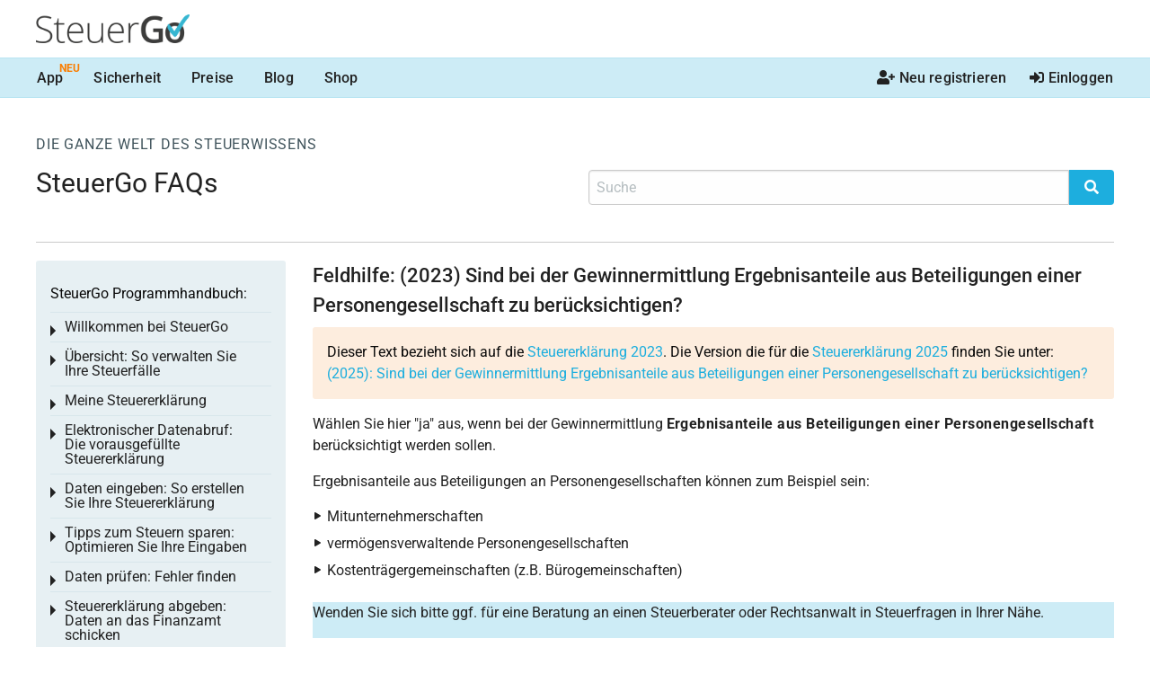

--- FILE ---
content_type: text/html; charset=utf-8
request_url: https://www.steuergo.de/de/feldhilfe/2023/517/2251/sind_bei_der_gewinnermittlung_ergebnisanteile_aus_beteiligungen_einer_personengesellschaft_zu_beruecksichtigen
body_size: 37484
content:
<!DOCTYPE html>
<!--[if IE 9]><html class="lt-ie10" lang="de" > <![endif]-->
<html class="no-js" lang="de" >
<head>
	<meta charset="utf-8"><script type="1c66f5f9fa59ced42c9ed0cc-text/javascript">(window.NREUM||(NREUM={})).init={privacy:{cookies_enabled:true},ajax:{deny_list:["bam.nr-data.net"]},feature_flags:["soft_nav"],distributed_tracing:{enabled:true}};(window.NREUM||(NREUM={})).loader_config={agentID:"1120303402",accountID:"92503",trustKey:"92503",xpid:"XQQCUVVACQMGUlNSBQYAVA==",licenseKey:"7770539d66",applicationID:"1066202772",browserID:"1120303402"};;/*! For license information please see nr-loader-spa-1.308.0.min.js.LICENSE.txt */
(()=>{var e,t,r={384:(e,t,r)=>{"use strict";r.d(t,{NT:()=>a,US:()=>u,Zm:()=>o,bQ:()=>d,dV:()=>c,pV:()=>l});var n=r(6154),i=r(1863),s=r(1910);const a={beacon:"bam.nr-data.net",errorBeacon:"bam.nr-data.net"};function o(){return n.gm.NREUM||(n.gm.NREUM={}),void 0===n.gm.newrelic&&(n.gm.newrelic=n.gm.NREUM),n.gm.NREUM}function c(){let e=o();return e.o||(e.o={ST:n.gm.setTimeout,SI:n.gm.setImmediate||n.gm.setInterval,CT:n.gm.clearTimeout,XHR:n.gm.XMLHttpRequest,REQ:n.gm.Request,EV:n.gm.Event,PR:n.gm.Promise,MO:n.gm.MutationObserver,FETCH:n.gm.fetch,WS:n.gm.WebSocket},(0,s.i)(...Object.values(e.o))),e}function d(e,t){let r=o();r.initializedAgents??={},t.initializedAt={ms:(0,i.t)(),date:new Date},r.initializedAgents[e]=t}function u(e,t){o()[e]=t}function l(){return function(){let e=o();const t=e.info||{};e.info={beacon:a.beacon,errorBeacon:a.errorBeacon,...t}}(),function(){let e=o();const t=e.init||{};e.init={...t}}(),c(),function(){let e=o();const t=e.loader_config||{};e.loader_config={...t}}(),o()}},782:(e,t,r)=>{"use strict";r.d(t,{T:()=>n});const n=r(860).K7.pageViewTiming},860:(e,t,r)=>{"use strict";r.d(t,{$J:()=>u,K7:()=>c,P3:()=>d,XX:()=>i,Yy:()=>o,df:()=>s,qY:()=>n,v4:()=>a});const n="events",i="jserrors",s="browser/blobs",a="rum",o="browser/logs",c={ajax:"ajax",genericEvents:"generic_events",jserrors:i,logging:"logging",metrics:"metrics",pageAction:"page_action",pageViewEvent:"page_view_event",pageViewTiming:"page_view_timing",sessionReplay:"session_replay",sessionTrace:"session_trace",softNav:"soft_navigations",spa:"spa"},d={[c.pageViewEvent]:1,[c.pageViewTiming]:2,[c.metrics]:3,[c.jserrors]:4,[c.spa]:5,[c.ajax]:6,[c.sessionTrace]:7,[c.softNav]:8,[c.sessionReplay]:9,[c.logging]:10,[c.genericEvents]:11},u={[c.pageViewEvent]:a,[c.pageViewTiming]:n,[c.ajax]:n,[c.spa]:n,[c.softNav]:n,[c.metrics]:i,[c.jserrors]:i,[c.sessionTrace]:s,[c.sessionReplay]:s,[c.logging]:o,[c.genericEvents]:"ins"}},944:(e,t,r)=>{"use strict";r.d(t,{R:()=>i});var n=r(3241);function i(e,t){"function"==typeof console.debug&&(console.debug("New Relic Warning: https://github.com/newrelic/newrelic-browser-agent/blob/main/docs/warning-codes.md#".concat(e),t),(0,n.W)({agentIdentifier:null,drained:null,type:"data",name:"warn",feature:"warn",data:{code:e,secondary:t}}))}},993:(e,t,r)=>{"use strict";r.d(t,{A$:()=>s,ET:()=>a,TZ:()=>o,p_:()=>i});var n=r(860);const i={ERROR:"ERROR",WARN:"WARN",INFO:"INFO",DEBUG:"DEBUG",TRACE:"TRACE"},s={OFF:0,ERROR:1,WARN:2,INFO:3,DEBUG:4,TRACE:5},a="log",o=n.K7.logging},1541:(e,t,r)=>{"use strict";r.d(t,{U:()=>i,f:()=>n});const n={MFE:"MFE",BA:"BA"};function i(e,t){if(2!==t?.harvestEndpointVersion)return{};const r=t.agentRef.runtime.appMetadata.agents[0].entityGuid;return e?{"source.id":e.id,"source.name":e.name,"source.type":e.type,"parent.id":e.parent?.id||r,"parent.type":e.parent?.type||n.BA}:{"entity.guid":r,appId:t.agentRef.info.applicationID}}},1687:(e,t,r)=>{"use strict";r.d(t,{Ak:()=>d,Ze:()=>h,x3:()=>u});var n=r(3241),i=r(7836),s=r(3606),a=r(860),o=r(2646);const c={};function d(e,t){const r={staged:!1,priority:a.P3[t]||0};l(e),c[e].get(t)||c[e].set(t,r)}function u(e,t){e&&c[e]&&(c[e].get(t)&&c[e].delete(t),p(e,t,!1),c[e].size&&f(e))}function l(e){if(!e)throw new Error("agentIdentifier required");c[e]||(c[e]=new Map)}function h(e="",t="feature",r=!1){if(l(e),!e||!c[e].get(t)||r)return p(e,t);c[e].get(t).staged=!0,f(e)}function f(e){const t=Array.from(c[e]);t.every(([e,t])=>t.staged)&&(t.sort((e,t)=>e[1].priority-t[1].priority),t.forEach(([t])=>{c[e].delete(t),p(e,t)}))}function p(e,t,r=!0){const a=e?i.ee.get(e):i.ee,c=s.i.handlers;if(!a.aborted&&a.backlog&&c){if((0,n.W)({agentIdentifier:e,type:"lifecycle",name:"drain",feature:t}),r){const e=a.backlog[t],r=c[t];if(r){for(let t=0;e&&t<e.length;++t)g(e[t],r);Object.entries(r).forEach(([e,t])=>{Object.values(t||{}).forEach(t=>{t[0]?.on&&t[0]?.context()instanceof o.y&&t[0].on(e,t[1])})})}}a.isolatedBacklog||delete c[t],a.backlog[t]=null,a.emit("drain-"+t,[])}}function g(e,t){var r=e[1];Object.values(t[r]||{}).forEach(t=>{var r=e[0];if(t[0]===r){var n=t[1],i=e[3],s=e[2];n.apply(i,s)}})}},1738:(e,t,r)=>{"use strict";r.d(t,{U:()=>f,Y:()=>h});var n=r(3241),i=r(9908),s=r(1863),a=r(944),o=r(5701),c=r(3969),d=r(8362),u=r(860),l=r(4261);function h(e,t,r,s){const h=s||r;!h||h[e]&&h[e]!==d.d.prototype[e]||(h[e]=function(){(0,i.p)(c.xV,["API/"+e+"/called"],void 0,u.K7.metrics,r.ee),(0,n.W)({agentIdentifier:r.agentIdentifier,drained:!!o.B?.[r.agentIdentifier],type:"data",name:"api",feature:l.Pl+e,data:{}});try{return t.apply(this,arguments)}catch(e){(0,a.R)(23,e)}})}function f(e,t,r,n,a){const o=e.info;null===r?delete o.jsAttributes[t]:o.jsAttributes[t]=r,(a||null===r)&&(0,i.p)(l.Pl+n,[(0,s.t)(),t,r],void 0,"session",e.ee)}},1741:(e,t,r)=>{"use strict";r.d(t,{W:()=>s});var n=r(944),i=r(4261);class s{#e(e,...t){if(this[e]!==s.prototype[e])return this[e](...t);(0,n.R)(35,e)}addPageAction(e,t){return this.#e(i.hG,e,t)}register(e){return this.#e(i.eY,e)}recordCustomEvent(e,t){return this.#e(i.fF,e,t)}setPageViewName(e,t){return this.#e(i.Fw,e,t)}setCustomAttribute(e,t,r){return this.#e(i.cD,e,t,r)}noticeError(e,t){return this.#e(i.o5,e,t)}setUserId(e,t=!1){return this.#e(i.Dl,e,t)}setApplicationVersion(e){return this.#e(i.nb,e)}setErrorHandler(e){return this.#e(i.bt,e)}addRelease(e,t){return this.#e(i.k6,e,t)}log(e,t){return this.#e(i.$9,e,t)}start(){return this.#e(i.d3)}finished(e){return this.#e(i.BL,e)}recordReplay(){return this.#e(i.CH)}pauseReplay(){return this.#e(i.Tb)}addToTrace(e){return this.#e(i.U2,e)}setCurrentRouteName(e){return this.#e(i.PA,e)}interaction(e){return this.#e(i.dT,e)}wrapLogger(e,t,r){return this.#e(i.Wb,e,t,r)}measure(e,t){return this.#e(i.V1,e,t)}consent(e){return this.#e(i.Pv,e)}}},1863:(e,t,r)=>{"use strict";function n(){return Math.floor(performance.now())}r.d(t,{t:()=>n})},1910:(e,t,r)=>{"use strict";r.d(t,{i:()=>s});var n=r(944);const i=new Map;function s(...e){return e.every(e=>{if(i.has(e))return i.get(e);const t="function"==typeof e?e.toString():"",r=t.includes("[native code]"),s=t.includes("nrWrapper");return r||s||(0,n.R)(64,e?.name||t),i.set(e,r),r})}},2555:(e,t,r)=>{"use strict";r.d(t,{D:()=>o,f:()=>a});var n=r(384),i=r(8122);const s={beacon:n.NT.beacon,errorBeacon:n.NT.errorBeacon,licenseKey:void 0,applicationID:void 0,sa:void 0,queueTime:void 0,applicationTime:void 0,ttGuid:void 0,user:void 0,account:void 0,product:void 0,extra:void 0,jsAttributes:{},userAttributes:void 0,atts:void 0,transactionName:void 0,tNamePlain:void 0};function a(e){try{return!!e.licenseKey&&!!e.errorBeacon&&!!e.applicationID}catch(e){return!1}}const o=e=>(0,i.a)(e,s)},2614:(e,t,r)=>{"use strict";r.d(t,{BB:()=>a,H3:()=>n,g:()=>d,iL:()=>c,tS:()=>o,uh:()=>i,wk:()=>s});const n="NRBA",i="SESSION",s=144e5,a=18e5,o={STARTED:"session-started",PAUSE:"session-pause",RESET:"session-reset",RESUME:"session-resume",UPDATE:"session-update"},c={SAME_TAB:"same-tab",CROSS_TAB:"cross-tab"},d={OFF:0,FULL:1,ERROR:2}},2646:(e,t,r)=>{"use strict";r.d(t,{y:()=>n});class n{constructor(e){this.contextId=e}}},2843:(e,t,r)=>{"use strict";r.d(t,{G:()=>s,u:()=>i});var n=r(3878);function i(e,t=!1,r,i){(0,n.DD)("visibilitychange",function(){if(t)return void("hidden"===document.visibilityState&&e());e(document.visibilityState)},r,i)}function s(e,t,r){(0,n.sp)("pagehide",e,t,r)}},3241:(e,t,r)=>{"use strict";r.d(t,{W:()=>s});var n=r(6154);const i="newrelic";function s(e={}){try{n.gm.dispatchEvent(new CustomEvent(i,{detail:e}))}catch(e){}}},3304:(e,t,r)=>{"use strict";r.d(t,{A:()=>s});var n=r(7836);const i=()=>{const e=new WeakSet;return(t,r)=>{if("object"==typeof r&&null!==r){if(e.has(r))return;e.add(r)}return r}};function s(e){try{return JSON.stringify(e,i())??""}catch(e){try{n.ee.emit("internal-error",[e])}catch(e){}return""}}},3333:(e,t,r)=>{"use strict";r.d(t,{$v:()=>u,TZ:()=>n,Xh:()=>c,Zp:()=>i,kd:()=>d,mq:()=>o,nf:()=>a,qN:()=>s});const n=r(860).K7.genericEvents,i=["auxclick","click","copy","keydown","paste","scrollend"],s=["focus","blur"],a=4,o=1e3,c=2e3,d=["PageAction","UserAction","BrowserPerformance"],u={RESOURCES:"experimental.resources",REGISTER:"register"}},3434:(e,t,r)=>{"use strict";r.d(t,{Jt:()=>s,YM:()=>d});var n=r(7836),i=r(5607);const s="nr@original:".concat(i.W),a=50;var o=Object.prototype.hasOwnProperty,c=!1;function d(e,t){return e||(e=n.ee),r.inPlace=function(e,t,n,i,s){n||(n="");const a="-"===n.charAt(0);for(let o=0;o<t.length;o++){const c=t[o],d=e[c];l(d)||(e[c]=r(d,a?c+n:n,i,c,s))}},r.flag=s,r;function r(t,r,n,c,d){return l(t)?t:(r||(r=""),nrWrapper[s]=t,function(e,t,r){if(Object.defineProperty&&Object.keys)try{return Object.keys(e).forEach(function(r){Object.defineProperty(t,r,{get:function(){return e[r]},set:function(t){return e[r]=t,t}})}),t}catch(e){u([e],r)}for(var n in e)o.call(e,n)&&(t[n]=e[n])}(t,nrWrapper,e),nrWrapper);function nrWrapper(){var s,o,l,h;let f;try{o=this,s=[...arguments],l="function"==typeof n?n(s,o):n||{}}catch(t){u([t,"",[s,o,c],l],e)}i(r+"start",[s,o,c],l,d);const p=performance.now();let g;try{return h=t.apply(o,s),g=performance.now(),h}catch(e){throw g=performance.now(),i(r+"err",[s,o,e],l,d),f=e,f}finally{const e=g-p,t={start:p,end:g,duration:e,isLongTask:e>=a,methodName:c,thrownError:f};t.isLongTask&&i("long-task",[t,o],l,d),i(r+"end",[s,o,h],l,d)}}}function i(r,n,i,s){if(!c||t){var a=c;c=!0;try{e.emit(r,n,i,t,s)}catch(t){u([t,r,n,i],e)}c=a}}}function u(e,t){t||(t=n.ee);try{t.emit("internal-error",e)}catch(e){}}function l(e){return!(e&&"function"==typeof e&&e.apply&&!e[s])}},3606:(e,t,r)=>{"use strict";r.d(t,{i:()=>s});var n=r(9908);s.on=a;var i=s.handlers={};function s(e,t,r,s){a(s||n.d,i,e,t,r)}function a(e,t,r,i,s){s||(s="feature"),e||(e=n.d);var a=t[s]=t[s]||{};(a[r]=a[r]||[]).push([e,i])}},3738:(e,t,r)=>{"use strict";r.d(t,{He:()=>i,Kp:()=>o,Lc:()=>d,Rz:()=>u,TZ:()=>n,bD:()=>s,d3:()=>a,jx:()=>l,sl:()=>h,uP:()=>c});const n=r(860).K7.sessionTrace,i="bstResource",s="resource",a="-start",o="-end",c="fn"+a,d="fn"+o,u="pushState",l=1e3,h=3e4},3785:(e,t,r)=>{"use strict";r.d(t,{R:()=>c,b:()=>d});var n=r(9908),i=r(1863),s=r(860),a=r(3969),o=r(993);function c(e,t,r={},c=o.p_.INFO,d=!0,u,l=(0,i.t)()){(0,n.p)(a.xV,["API/logging/".concat(c.toLowerCase(),"/called")],void 0,s.K7.metrics,e),(0,n.p)(o.ET,[l,t,r,c,d,u],void 0,s.K7.logging,e)}function d(e){return"string"==typeof e&&Object.values(o.p_).some(t=>t===e.toUpperCase().trim())}},3878:(e,t,r)=>{"use strict";function n(e,t){return{capture:e,passive:!1,signal:t}}function i(e,t,r=!1,i){window.addEventListener(e,t,n(r,i))}function s(e,t,r=!1,i){document.addEventListener(e,t,n(r,i))}r.d(t,{DD:()=>s,jT:()=>n,sp:()=>i})},3962:(e,t,r)=>{"use strict";r.d(t,{AM:()=>a,O2:()=>l,OV:()=>s,Qu:()=>h,TZ:()=>c,ih:()=>f,pP:()=>o,t1:()=>u,tC:()=>i,wD:()=>d});var n=r(860);const i=["click","keydown","submit"],s="popstate",a="api",o="initialPageLoad",c=n.K7.softNav,d=5e3,u=500,l={INITIAL_PAGE_LOAD:"",ROUTE_CHANGE:1,UNSPECIFIED:2},h={INTERACTION:1,AJAX:2,CUSTOM_END:3,CUSTOM_TRACER:4},f={IP:"in progress",PF:"pending finish",FIN:"finished",CAN:"cancelled"}},3969:(e,t,r)=>{"use strict";r.d(t,{TZ:()=>n,XG:()=>o,rs:()=>i,xV:()=>a,z_:()=>s});const n=r(860).K7.metrics,i="sm",s="cm",a="storeSupportabilityMetrics",o="storeEventMetrics"},4234:(e,t,r)=>{"use strict";r.d(t,{W:()=>s});var n=r(7836),i=r(1687);class s{constructor(e,t){this.agentIdentifier=e,this.ee=n.ee.get(e),this.featureName=t,this.blocked=!1}deregisterDrain(){(0,i.x3)(this.agentIdentifier,this.featureName)}}},4261:(e,t,r)=>{"use strict";r.d(t,{$9:()=>u,BL:()=>c,CH:()=>p,Dl:()=>R,Fw:()=>w,PA:()=>v,Pl:()=>n,Pv:()=>A,Tb:()=>h,U2:()=>a,V1:()=>E,Wb:()=>T,bt:()=>y,cD:()=>b,d3:()=>x,dT:()=>d,eY:()=>g,fF:()=>f,hG:()=>s,hw:()=>i,k6:()=>o,nb:()=>m,o5:()=>l});const n="api-",i=n+"ixn-",s="addPageAction",a="addToTrace",o="addRelease",c="finished",d="interaction",u="log",l="noticeError",h="pauseReplay",f="recordCustomEvent",p="recordReplay",g="register",m="setApplicationVersion",v="setCurrentRouteName",b="setCustomAttribute",y="setErrorHandler",w="setPageViewName",R="setUserId",x="start",T="wrapLogger",E="measure",A="consent"},5205:(e,t,r)=>{"use strict";r.d(t,{j:()=>S});var n=r(384),i=r(1741);var s=r(2555),a=r(3333);const o=e=>{if(!e||"string"!=typeof e)return!1;try{document.createDocumentFragment().querySelector(e)}catch{return!1}return!0};var c=r(2614),d=r(944),u=r(8122);const l="[data-nr-mask]",h=e=>(0,u.a)(e,(()=>{const e={feature_flags:[],experimental:{allow_registered_children:!1,resources:!1},mask_selector:"*",block_selector:"[data-nr-block]",mask_input_options:{color:!1,date:!1,"datetime-local":!1,email:!1,month:!1,number:!1,range:!1,search:!1,tel:!1,text:!1,time:!1,url:!1,week:!1,textarea:!1,select:!1,password:!0}};return{ajax:{deny_list:void 0,block_internal:!0,enabled:!0,autoStart:!0},api:{get allow_registered_children(){return e.feature_flags.includes(a.$v.REGISTER)||e.experimental.allow_registered_children},set allow_registered_children(t){e.experimental.allow_registered_children=t},duplicate_registered_data:!1},browser_consent_mode:{enabled:!1},distributed_tracing:{enabled:void 0,exclude_newrelic_header:void 0,cors_use_newrelic_header:void 0,cors_use_tracecontext_headers:void 0,allowed_origins:void 0},get feature_flags(){return e.feature_flags},set feature_flags(t){e.feature_flags=t},generic_events:{enabled:!0,autoStart:!0},harvest:{interval:30},jserrors:{enabled:!0,autoStart:!0},logging:{enabled:!0,autoStart:!0},metrics:{enabled:!0,autoStart:!0},obfuscate:void 0,page_action:{enabled:!0},page_view_event:{enabled:!0,autoStart:!0},page_view_timing:{enabled:!0,autoStart:!0},performance:{capture_marks:!1,capture_measures:!1,capture_detail:!0,resources:{get enabled(){return e.feature_flags.includes(a.$v.RESOURCES)||e.experimental.resources},set enabled(t){e.experimental.resources=t},asset_types:[],first_party_domains:[],ignore_newrelic:!0}},privacy:{cookies_enabled:!0},proxy:{assets:void 0,beacon:void 0},session:{expiresMs:c.wk,inactiveMs:c.BB},session_replay:{autoStart:!0,enabled:!1,preload:!1,sampling_rate:10,error_sampling_rate:100,collect_fonts:!1,inline_images:!1,fix_stylesheets:!0,mask_all_inputs:!0,get mask_text_selector(){return e.mask_selector},set mask_text_selector(t){o(t)?e.mask_selector="".concat(t,",").concat(l):""===t||null===t?e.mask_selector=l:(0,d.R)(5,t)},get block_class(){return"nr-block"},get ignore_class(){return"nr-ignore"},get mask_text_class(){return"nr-mask"},get block_selector(){return e.block_selector},set block_selector(t){o(t)?e.block_selector+=",".concat(t):""!==t&&(0,d.R)(6,t)},get mask_input_options(){return e.mask_input_options},set mask_input_options(t){t&&"object"==typeof t?e.mask_input_options={...t,password:!0}:(0,d.R)(7,t)}},session_trace:{enabled:!0,autoStart:!0},soft_navigations:{enabled:!0,autoStart:!0},spa:{enabled:!0,autoStart:!0},ssl:void 0,user_actions:{enabled:!0,elementAttributes:["id","className","tagName","type"]}}})());var f=r(6154),p=r(9324);let g=0;const m={buildEnv:p.F3,distMethod:p.Xs,version:p.xv,originTime:f.WN},v={consented:!1},b={appMetadata:{},get consented(){return this.session?.state?.consent||v.consented},set consented(e){v.consented=e},customTransaction:void 0,denyList:void 0,disabled:!1,harvester:void 0,isolatedBacklog:!1,isRecording:!1,loaderType:void 0,maxBytes:3e4,obfuscator:void 0,onerror:void 0,ptid:void 0,releaseIds:{},session:void 0,timeKeeper:void 0,registeredEntities:[],jsAttributesMetadata:{bytes:0},get harvestCount(){return++g}},y=e=>{const t=(0,u.a)(e,b),r=Object.keys(m).reduce((e,t)=>(e[t]={value:m[t],writable:!1,configurable:!0,enumerable:!0},e),{});return Object.defineProperties(t,r)};var w=r(5701);const R=e=>{const t=e.startsWith("http");e+="/",r.p=t?e:"https://"+e};var x=r(7836),T=r(3241);const E={accountID:void 0,trustKey:void 0,agentID:void 0,licenseKey:void 0,applicationID:void 0,xpid:void 0},A=e=>(0,u.a)(e,E),_=new Set;function S(e,t={},r,a){let{init:o,info:c,loader_config:d,runtime:u={},exposed:l=!0}=t;if(!c){const e=(0,n.pV)();o=e.init,c=e.info,d=e.loader_config}e.init=h(o||{}),e.loader_config=A(d||{}),c.jsAttributes??={},f.bv&&(c.jsAttributes.isWorker=!0),e.info=(0,s.D)(c);const p=e.init,g=[c.beacon,c.errorBeacon];_.has(e.agentIdentifier)||(p.proxy.assets&&(R(p.proxy.assets),g.push(p.proxy.assets)),p.proxy.beacon&&g.push(p.proxy.beacon),e.beacons=[...g],function(e){const t=(0,n.pV)();Object.getOwnPropertyNames(i.W.prototype).forEach(r=>{const n=i.W.prototype[r];if("function"!=typeof n||"constructor"===n)return;let s=t[r];e[r]&&!1!==e.exposed&&"micro-agent"!==e.runtime?.loaderType&&(t[r]=(...t)=>{const n=e[r](...t);return s?s(...t):n})})}(e),(0,n.US)("activatedFeatures",w.B)),u.denyList=[...p.ajax.deny_list||[],...p.ajax.block_internal?g:[]],u.ptid=e.agentIdentifier,u.loaderType=r,e.runtime=y(u),_.has(e.agentIdentifier)||(e.ee=x.ee.get(e.agentIdentifier),e.exposed=l,(0,T.W)({agentIdentifier:e.agentIdentifier,drained:!!w.B?.[e.agentIdentifier],type:"lifecycle",name:"initialize",feature:void 0,data:e.config})),_.add(e.agentIdentifier)}},5270:(e,t,r)=>{"use strict";r.d(t,{Aw:()=>a,SR:()=>s,rF:()=>o});var n=r(384),i=r(7767);function s(e){return!!(0,n.dV)().o.MO&&(0,i.V)(e)&&!0===e?.session_trace.enabled}function a(e){return!0===e?.session_replay.preload&&s(e)}function o(e,t){try{if("string"==typeof t?.type){if("password"===t.type.toLowerCase())return"*".repeat(e?.length||0);if(void 0!==t?.dataset?.nrUnmask||t?.classList?.contains("nr-unmask"))return e}}catch(e){}return"string"==typeof e?e.replace(/[\S]/g,"*"):"*".repeat(e?.length||0)}},5289:(e,t,r)=>{"use strict";r.d(t,{GG:()=>a,Qr:()=>c,sB:()=>o});var n=r(3878),i=r(6389);function s(){return"undefined"==typeof document||"complete"===document.readyState}function a(e,t){if(s())return e();const r=(0,i.J)(e),a=setInterval(()=>{s()&&(clearInterval(a),r())},500);(0,n.sp)("load",r,t)}function o(e){if(s())return e();(0,n.DD)("DOMContentLoaded",e)}function c(e){if(s())return e();(0,n.sp)("popstate",e)}},5607:(e,t,r)=>{"use strict";r.d(t,{W:()=>n});const n=(0,r(9566).bz)()},5701:(e,t,r)=>{"use strict";r.d(t,{B:()=>s,t:()=>a});var n=r(3241);const i=new Set,s={};function a(e,t){const r=t.agentIdentifier;s[r]??={},e&&"object"==typeof e&&(i.has(r)||(t.ee.emit("rumresp",[e]),s[r]=e,i.add(r),(0,n.W)({agentIdentifier:r,loaded:!0,drained:!0,type:"lifecycle",name:"load",feature:void 0,data:e})))}},6154:(e,t,r)=>{"use strict";r.d(t,{OF:()=>d,RI:()=>i,WN:()=>h,bv:()=>s,eN:()=>f,gm:()=>a,lR:()=>l,m:()=>c,mw:()=>o,sb:()=>u});var n=r(1863);const i="undefined"!=typeof window&&!!window.document,s="undefined"!=typeof WorkerGlobalScope&&("undefined"!=typeof self&&self instanceof WorkerGlobalScope&&self.navigator instanceof WorkerNavigator||"undefined"!=typeof globalThis&&globalThis instanceof WorkerGlobalScope&&globalThis.navigator instanceof WorkerNavigator),a=i?window:"undefined"!=typeof WorkerGlobalScope&&("undefined"!=typeof self&&self instanceof WorkerGlobalScope&&self||"undefined"!=typeof globalThis&&globalThis instanceof WorkerGlobalScope&&globalThis),o=Boolean("hidden"===a?.document?.visibilityState),c=""+a?.location,d=/iPad|iPhone|iPod/.test(a.navigator?.userAgent),u=d&&"undefined"==typeof SharedWorker,l=(()=>{const e=a.navigator?.userAgent?.match(/Firefox[/\s](\d+\.\d+)/);return Array.isArray(e)&&e.length>=2?+e[1]:0})(),h=Date.now()-(0,n.t)(),f=()=>"undefined"!=typeof PerformanceNavigationTiming&&a?.performance?.getEntriesByType("navigation")?.[0]?.responseStart},6344:(e,t,r)=>{"use strict";r.d(t,{BB:()=>u,Qb:()=>l,TZ:()=>i,Ug:()=>a,Vh:()=>s,_s:()=>o,bc:()=>d,yP:()=>c});var n=r(2614);const i=r(860).K7.sessionReplay,s="errorDuringReplay",a=.12,o={DomContentLoaded:0,Load:1,FullSnapshot:2,IncrementalSnapshot:3,Meta:4,Custom:5},c={[n.g.ERROR]:15e3,[n.g.FULL]:3e5,[n.g.OFF]:0},d={RESET:{message:"Session was reset",sm:"Reset"},IMPORT:{message:"Recorder failed to import",sm:"Import"},TOO_MANY:{message:"429: Too Many Requests",sm:"Too-Many"},TOO_BIG:{message:"Payload was too large",sm:"Too-Big"},CROSS_TAB:{message:"Session Entity was set to OFF on another tab",sm:"Cross-Tab"},ENTITLEMENTS:{message:"Session Replay is not allowed and will not be started",sm:"Entitlement"}},u=5e3,l={API:"api",RESUME:"resume",SWITCH_TO_FULL:"switchToFull",INITIALIZE:"initialize",PRELOAD:"preload"}},6389:(e,t,r)=>{"use strict";function n(e,t=500,r={}){const n=r?.leading||!1;let i;return(...r)=>{n&&void 0===i&&(e.apply(this,r),i=setTimeout(()=>{i=clearTimeout(i)},t)),n||(clearTimeout(i),i=setTimeout(()=>{e.apply(this,r)},t))}}function i(e){let t=!1;return(...r)=>{t||(t=!0,e.apply(this,r))}}r.d(t,{J:()=>i,s:()=>n})},6630:(e,t,r)=>{"use strict";r.d(t,{T:()=>n});const n=r(860).K7.pageViewEvent},6774:(e,t,r)=>{"use strict";r.d(t,{T:()=>n});const n=r(860).K7.jserrors},7295:(e,t,r)=>{"use strict";r.d(t,{Xv:()=>a,gX:()=>i,iW:()=>s});var n=[];function i(e){if(!e||s(e))return!1;if(0===n.length)return!0;if("*"===n[0].hostname)return!1;for(var t=0;t<n.length;t++){var r=n[t];if(r.hostname.test(e.hostname)&&r.pathname.test(e.pathname))return!1}return!0}function s(e){return void 0===e.hostname}function a(e){if(n=[],e&&e.length)for(var t=0;t<e.length;t++){let r=e[t];if(!r)continue;if("*"===r)return void(n=[{hostname:"*"}]);0===r.indexOf("http://")?r=r.substring(7):0===r.indexOf("https://")&&(r=r.substring(8));const i=r.indexOf("/");let s,a;i>0?(s=r.substring(0,i),a=r.substring(i)):(s=r,a="*");let[c]=s.split(":");n.push({hostname:o(c),pathname:o(a,!0)})}}function o(e,t=!1){const r=e.replace(/[.+?^${}()|[\]\\]/g,e=>"\\"+e).replace(/\*/g,".*?");return new RegExp((t?"^":"")+r+"$")}},7485:(e,t,r)=>{"use strict";r.d(t,{D:()=>i});var n=r(6154);function i(e){if(0===(e||"").indexOf("data:"))return{protocol:"data"};try{const t=new URL(e,location.href),r={port:t.port,hostname:t.hostname,pathname:t.pathname,search:t.search,protocol:t.protocol.slice(0,t.protocol.indexOf(":")),sameOrigin:t.protocol===n.gm?.location?.protocol&&t.host===n.gm?.location?.host};return r.port&&""!==r.port||("http:"===t.protocol&&(r.port="80"),"https:"===t.protocol&&(r.port="443")),r.pathname&&""!==r.pathname?r.pathname.startsWith("/")||(r.pathname="/".concat(r.pathname)):r.pathname="/",r}catch(e){return{}}}},7699:(e,t,r)=>{"use strict";r.d(t,{It:()=>s,KC:()=>o,No:()=>i,qh:()=>a});var n=r(860);const i=16e3,s=1e6,a="SESSION_ERROR",o={[n.K7.logging]:!0,[n.K7.genericEvents]:!1,[n.K7.jserrors]:!1,[n.K7.ajax]:!1}},7767:(e,t,r)=>{"use strict";r.d(t,{V:()=>i});var n=r(6154);const i=e=>n.RI&&!0===e?.privacy.cookies_enabled},7836:(e,t,r)=>{"use strict";r.d(t,{P:()=>o,ee:()=>c});var n=r(384),i=r(8990),s=r(2646),a=r(5607);const o="nr@context:".concat(a.W),c=function e(t,r){var n={},a={},u={},l=!1;try{l=16===r.length&&d.initializedAgents?.[r]?.runtime.isolatedBacklog}catch(e){}var h={on:p,addEventListener:p,removeEventListener:function(e,t){var r=n[e];if(!r)return;for(var i=0;i<r.length;i++)r[i]===t&&r.splice(i,1)},emit:function(e,r,n,i,s){!1!==s&&(s=!0);if(c.aborted&&!i)return;t&&s&&t.emit(e,r,n);var o=f(n);g(e).forEach(e=>{e.apply(o,r)});var d=v()[a[e]];d&&d.push([h,e,r,o]);return o},get:m,listeners:g,context:f,buffer:function(e,t){const r=v();if(t=t||"feature",h.aborted)return;Object.entries(e||{}).forEach(([e,n])=>{a[n]=t,t in r||(r[t]=[])})},abort:function(){h._aborted=!0,Object.keys(h.backlog).forEach(e=>{delete h.backlog[e]})},isBuffering:function(e){return!!v()[a[e]]},debugId:r,backlog:l?{}:t&&"object"==typeof t.backlog?t.backlog:{},isolatedBacklog:l};return Object.defineProperty(h,"aborted",{get:()=>{let e=h._aborted||!1;return e||(t&&(e=t.aborted),e)}}),h;function f(e){return e&&e instanceof s.y?e:e?(0,i.I)(e,o,()=>new s.y(o)):new s.y(o)}function p(e,t){n[e]=g(e).concat(t)}function g(e){return n[e]||[]}function m(t){return u[t]=u[t]||e(h,t)}function v(){return h.backlog}}(void 0,"globalEE"),d=(0,n.Zm)();d.ee||(d.ee=c)},8122:(e,t,r)=>{"use strict";r.d(t,{a:()=>i});var n=r(944);function i(e,t){try{if(!e||"object"!=typeof e)return(0,n.R)(3);if(!t||"object"!=typeof t)return(0,n.R)(4);const r=Object.create(Object.getPrototypeOf(t),Object.getOwnPropertyDescriptors(t)),s=0===Object.keys(r).length?e:r;for(let a in s)if(void 0!==e[a])try{if(null===e[a]){r[a]=null;continue}Array.isArray(e[a])&&Array.isArray(t[a])?r[a]=Array.from(new Set([...e[a],...t[a]])):"object"==typeof e[a]&&"object"==typeof t[a]?r[a]=i(e[a],t[a]):r[a]=e[a]}catch(e){r[a]||(0,n.R)(1,e)}return r}catch(e){(0,n.R)(2,e)}}},8139:(e,t,r)=>{"use strict";r.d(t,{u:()=>h});var n=r(7836),i=r(3434),s=r(8990),a=r(6154);const o={},c=a.gm.XMLHttpRequest,d="addEventListener",u="removeEventListener",l="nr@wrapped:".concat(n.P);function h(e){var t=function(e){return(e||n.ee).get("events")}(e);if(o[t.debugId]++)return t;o[t.debugId]=1;var r=(0,i.YM)(t,!0);function h(e){r.inPlace(e,[d,u],"-",p)}function p(e,t){return e[1]}return"getPrototypeOf"in Object&&(a.RI&&f(document,h),c&&f(c.prototype,h),f(a.gm,h)),t.on(d+"-start",function(e,t){var n=e[1];if(null!==n&&("function"==typeof n||"object"==typeof n)&&"newrelic"!==e[0]){var i=(0,s.I)(n,l,function(){var e={object:function(){if("function"!=typeof n.handleEvent)return;return n.handleEvent.apply(n,arguments)},function:n}[typeof n];return e?r(e,"fn-",null,e.name||"anonymous"):n});this.wrapped=e[1]=i}}),t.on(u+"-start",function(e){e[1]=this.wrapped||e[1]}),t}function f(e,t,...r){let n=e;for(;"object"==typeof n&&!Object.prototype.hasOwnProperty.call(n,d);)n=Object.getPrototypeOf(n);n&&t(n,...r)}},8362:(e,t,r)=>{"use strict";r.d(t,{d:()=>s});var n=r(9566),i=r(1741);class s extends i.W{agentIdentifier=(0,n.LA)(16)}},8374:(e,t,r)=>{r.nc=(()=>{try{return document?.currentScript?.nonce}catch(e){}return""})()},8990:(e,t,r)=>{"use strict";r.d(t,{I:()=>i});var n=Object.prototype.hasOwnProperty;function i(e,t,r){if(n.call(e,t))return e[t];var i=r();if(Object.defineProperty&&Object.keys)try{return Object.defineProperty(e,t,{value:i,writable:!0,enumerable:!1}),i}catch(e){}return e[t]=i,i}},9119:(e,t,r)=>{"use strict";r.d(t,{L:()=>s});var n=/([^?#]*)[^#]*(#[^?]*|$).*/,i=/([^?#]*)().*/;function s(e,t){return e?e.replace(t?n:i,"$1$2"):e}},9300:(e,t,r)=>{"use strict";r.d(t,{T:()=>n});const n=r(860).K7.ajax},9324:(e,t,r)=>{"use strict";r.d(t,{AJ:()=>a,F3:()=>i,Xs:()=>s,Yq:()=>o,xv:()=>n});const n="1.308.0",i="PROD",s="CDN",a="@newrelic/rrweb",o="1.0.1"},9566:(e,t,r)=>{"use strict";r.d(t,{LA:()=>o,ZF:()=>c,bz:()=>a,el:()=>d});var n=r(6154);const i="xxxxxxxx-xxxx-4xxx-yxxx-xxxxxxxxxxxx";function s(e,t){return e?15&e[t]:16*Math.random()|0}function a(){const e=n.gm?.crypto||n.gm?.msCrypto;let t,r=0;return e&&e.getRandomValues&&(t=e.getRandomValues(new Uint8Array(30))),i.split("").map(e=>"x"===e?s(t,r++).toString(16):"y"===e?(3&s()|8).toString(16):e).join("")}function o(e){const t=n.gm?.crypto||n.gm?.msCrypto;let r,i=0;t&&t.getRandomValues&&(r=t.getRandomValues(new Uint8Array(e)));const a=[];for(var o=0;o<e;o++)a.push(s(r,i++).toString(16));return a.join("")}function c(){return o(16)}function d(){return o(32)}},9908:(e,t,r)=>{"use strict";r.d(t,{d:()=>n,p:()=>i});var n=r(7836).ee.get("handle");function i(e,t,r,i,s){s?(s.buffer([e],i),s.emit(e,t,r)):(n.buffer([e],i),n.emit(e,t,r))}}},n={};function i(e){var t=n[e];if(void 0!==t)return t.exports;var s=n[e]={exports:{}};return r[e](s,s.exports,i),s.exports}i.m=r,i.d=(e,t)=>{for(var r in t)i.o(t,r)&&!i.o(e,r)&&Object.defineProperty(e,r,{enumerable:!0,get:t[r]})},i.f={},i.e=e=>Promise.all(Object.keys(i.f).reduce((t,r)=>(i.f[r](e,t),t),[])),i.u=e=>({212:"nr-spa-compressor",249:"nr-spa-recorder",478:"nr-spa"}[e]+"-1.308.0.min.js"),i.o=(e,t)=>Object.prototype.hasOwnProperty.call(e,t),e={},t="NRBA-1.308.0.PROD:",i.l=(r,n,s,a)=>{if(e[r])e[r].push(n);else{var o,c;if(void 0!==s)for(var d=document.getElementsByTagName("script"),u=0;u<d.length;u++){var l=d[u];if(l.getAttribute("src")==r||l.getAttribute("data-webpack")==t+s){o=l;break}}if(!o){c=!0;var h={478:"sha512-RSfSVnmHk59T/uIPbdSE0LPeqcEdF4/+XhfJdBuccH5rYMOEZDhFdtnh6X6nJk7hGpzHd9Ujhsy7lZEz/ORYCQ==",249:"sha512-ehJXhmntm85NSqW4MkhfQqmeKFulra3klDyY0OPDUE+sQ3GokHlPh1pmAzuNy//3j4ac6lzIbmXLvGQBMYmrkg==",212:"sha512-B9h4CR46ndKRgMBcK+j67uSR2RCnJfGefU+A7FrgR/k42ovXy5x/MAVFiSvFxuVeEk/pNLgvYGMp1cBSK/G6Fg=="};(o=document.createElement("script")).charset="utf-8",i.nc&&o.setAttribute("nonce",i.nc),o.setAttribute("data-webpack",t+s),o.src=r,0!==o.src.indexOf(window.location.origin+"/")&&(o.crossOrigin="anonymous"),h[a]&&(o.integrity=h[a])}e[r]=[n];var f=(t,n)=>{o.onerror=o.onload=null,clearTimeout(p);var i=e[r];if(delete e[r],o.parentNode&&o.parentNode.removeChild(o),i&&i.forEach(e=>e(n)),t)return t(n)},p=setTimeout(f.bind(null,void 0,{type:"timeout",target:o}),12e4);o.onerror=f.bind(null,o.onerror),o.onload=f.bind(null,o.onload),c&&document.head.appendChild(o)}},i.r=e=>{"undefined"!=typeof Symbol&&Symbol.toStringTag&&Object.defineProperty(e,Symbol.toStringTag,{value:"Module"}),Object.defineProperty(e,"__esModule",{value:!0})},i.p="https://js-agent.newrelic.com/",(()=>{var e={38:0,788:0};i.f.j=(t,r)=>{var n=i.o(e,t)?e[t]:void 0;if(0!==n)if(n)r.push(n[2]);else{var s=new Promise((r,i)=>n=e[t]=[r,i]);r.push(n[2]=s);var a=i.p+i.u(t),o=new Error;i.l(a,r=>{if(i.o(e,t)&&(0!==(n=e[t])&&(e[t]=void 0),n)){var s=r&&("load"===r.type?"missing":r.type),a=r&&r.target&&r.target.src;o.message="Loading chunk "+t+" failed: ("+s+": "+a+")",o.name="ChunkLoadError",o.type=s,o.request=a,n[1](o)}},"chunk-"+t,t)}};var t=(t,r)=>{var n,s,[a,o,c]=r,d=0;if(a.some(t=>0!==e[t])){for(n in o)i.o(o,n)&&(i.m[n]=o[n]);if(c)c(i)}for(t&&t(r);d<a.length;d++)s=a[d],i.o(e,s)&&e[s]&&e[s][0](),e[s]=0},r=self["webpackChunk:NRBA-1.308.0.PROD"]=self["webpackChunk:NRBA-1.308.0.PROD"]||[];r.forEach(t.bind(null,0)),r.push=t.bind(null,r.push.bind(r))})(),(()=>{"use strict";i(8374);var e=i(8362),t=i(860);const r=Object.values(t.K7);var n=i(5205);var s=i(9908),a=i(1863),o=i(4261),c=i(1738);var d=i(1687),u=i(4234),l=i(5289),h=i(6154),f=i(944),p=i(5270),g=i(7767),m=i(6389),v=i(7699);class b extends u.W{constructor(e,t){super(e.agentIdentifier,t),this.agentRef=e,this.abortHandler=void 0,this.featAggregate=void 0,this.loadedSuccessfully=void 0,this.onAggregateImported=new Promise(e=>{this.loadedSuccessfully=e}),this.deferred=Promise.resolve(),!1===e.init[this.featureName].autoStart?this.deferred=new Promise((t,r)=>{this.ee.on("manual-start-all",(0,m.J)(()=>{(0,d.Ak)(e.agentIdentifier,this.featureName),t()}))}):(0,d.Ak)(e.agentIdentifier,t)}importAggregator(e,t,r={}){if(this.featAggregate)return;const n=async()=>{let n;await this.deferred;try{if((0,g.V)(e.init)){const{setupAgentSession:t}=await i.e(478).then(i.bind(i,8766));n=t(e)}}catch(e){(0,f.R)(20,e),this.ee.emit("internal-error",[e]),(0,s.p)(v.qh,[e],void 0,this.featureName,this.ee)}try{if(!this.#t(this.featureName,n,e.init))return(0,d.Ze)(this.agentIdentifier,this.featureName),void this.loadedSuccessfully(!1);const{Aggregate:i}=await t();this.featAggregate=new i(e,r),e.runtime.harvester.initializedAggregates.push(this.featAggregate),this.loadedSuccessfully(!0)}catch(e){(0,f.R)(34,e),this.abortHandler?.(),(0,d.Ze)(this.agentIdentifier,this.featureName,!0),this.loadedSuccessfully(!1),this.ee&&this.ee.abort()}};h.RI?(0,l.GG)(()=>n(),!0):n()}#t(e,r,n){if(this.blocked)return!1;switch(e){case t.K7.sessionReplay:return(0,p.SR)(n)&&!!r;case t.K7.sessionTrace:return!!r;default:return!0}}}var y=i(6630),w=i(2614),R=i(3241);class x extends b{static featureName=y.T;constructor(e){var t;super(e,y.T),this.setupInspectionEvents(e.agentIdentifier),t=e,(0,c.Y)(o.Fw,function(e,r){"string"==typeof e&&("/"!==e.charAt(0)&&(e="/"+e),t.runtime.customTransaction=(r||"http://custom.transaction")+e,(0,s.p)(o.Pl+o.Fw,[(0,a.t)()],void 0,void 0,t.ee))},t),this.importAggregator(e,()=>i.e(478).then(i.bind(i,2467)))}setupInspectionEvents(e){const t=(t,r)=>{t&&(0,R.W)({agentIdentifier:e,timeStamp:t.timeStamp,loaded:"complete"===t.target.readyState,type:"window",name:r,data:t.target.location+""})};(0,l.sB)(e=>{t(e,"DOMContentLoaded")}),(0,l.GG)(e=>{t(e,"load")}),(0,l.Qr)(e=>{t(e,"navigate")}),this.ee.on(w.tS.UPDATE,(t,r)=>{(0,R.W)({agentIdentifier:e,type:"lifecycle",name:"session",data:r})})}}var T=i(384);class E extends e.d{constructor(e){var t;(super(),h.gm)?(this.features={},(0,T.bQ)(this.agentIdentifier,this),this.desiredFeatures=new Set(e.features||[]),this.desiredFeatures.add(x),(0,n.j)(this,e,e.loaderType||"agent"),t=this,(0,c.Y)(o.cD,function(e,r,n=!1){if("string"==typeof e){if(["string","number","boolean"].includes(typeof r)||null===r)return(0,c.U)(t,e,r,o.cD,n);(0,f.R)(40,typeof r)}else(0,f.R)(39,typeof e)},t),function(e){(0,c.Y)(o.Dl,function(t,r=!1){if("string"!=typeof t&&null!==t)return void(0,f.R)(41,typeof t);const n=e.info.jsAttributes["enduser.id"];r&&null!=n&&n!==t?(0,s.p)(o.Pl+"setUserIdAndResetSession",[t],void 0,"session",e.ee):(0,c.U)(e,"enduser.id",t,o.Dl,!0)},e)}(this),function(e){(0,c.Y)(o.nb,function(t){if("string"==typeof t||null===t)return(0,c.U)(e,"application.version",t,o.nb,!1);(0,f.R)(42,typeof t)},e)}(this),function(e){(0,c.Y)(o.d3,function(){e.ee.emit("manual-start-all")},e)}(this),function(e){(0,c.Y)(o.Pv,function(t=!0){if("boolean"==typeof t){if((0,s.p)(o.Pl+o.Pv,[t],void 0,"session",e.ee),e.runtime.consented=t,t){const t=e.features.page_view_event;t.onAggregateImported.then(e=>{const r=t.featAggregate;e&&!r.sentRum&&r.sendRum()})}}else(0,f.R)(65,typeof t)},e)}(this),this.run()):(0,f.R)(21)}get config(){return{info:this.info,init:this.init,loader_config:this.loader_config,runtime:this.runtime}}get api(){return this}run(){try{const e=function(e){const t={};return r.forEach(r=>{t[r]=!!e[r]?.enabled}),t}(this.init),n=[...this.desiredFeatures];n.sort((e,r)=>t.P3[e.featureName]-t.P3[r.featureName]),n.forEach(r=>{if(!e[r.featureName]&&r.featureName!==t.K7.pageViewEvent)return;if(r.featureName===t.K7.spa)return void(0,f.R)(67);const n=function(e){switch(e){case t.K7.ajax:return[t.K7.jserrors];case t.K7.sessionTrace:return[t.K7.ajax,t.K7.pageViewEvent];case t.K7.sessionReplay:return[t.K7.sessionTrace];case t.K7.pageViewTiming:return[t.K7.pageViewEvent];default:return[]}}(r.featureName).filter(e=>!(e in this.features));n.length>0&&(0,f.R)(36,{targetFeature:r.featureName,missingDependencies:n}),this.features[r.featureName]=new r(this)})}catch(e){(0,f.R)(22,e);for(const e in this.features)this.features[e].abortHandler?.();const t=(0,T.Zm)();delete t.initializedAgents[this.agentIdentifier]?.features,delete this.sharedAggregator;return t.ee.get(this.agentIdentifier).abort(),!1}}}var A=i(2843),_=i(782);class S extends b{static featureName=_.T;constructor(e){super(e,_.T),h.RI&&((0,A.u)(()=>(0,s.p)("docHidden",[(0,a.t)()],void 0,_.T,this.ee),!0),(0,A.G)(()=>(0,s.p)("winPagehide",[(0,a.t)()],void 0,_.T,this.ee)),this.importAggregator(e,()=>i.e(478).then(i.bind(i,9917))))}}var O=i(3969);class I extends b{static featureName=O.TZ;constructor(e){super(e,O.TZ),h.RI&&document.addEventListener("securitypolicyviolation",e=>{(0,s.p)(O.xV,["Generic/CSPViolation/Detected"],void 0,this.featureName,this.ee)}),this.importAggregator(e,()=>i.e(478).then(i.bind(i,6555)))}}var N=i(6774),P=i(3878),k=i(3304);class D{constructor(e,t,r,n,i){this.name="UncaughtError",this.message="string"==typeof e?e:(0,k.A)(e),this.sourceURL=t,this.line=r,this.column=n,this.__newrelic=i}}function C(e){return M(e)?e:new D(void 0!==e?.message?e.message:e,e?.filename||e?.sourceURL,e?.lineno||e?.line,e?.colno||e?.col,e?.__newrelic,e?.cause)}function j(e){const t="Unhandled Promise Rejection: ";if(!e?.reason)return;if(M(e.reason)){try{e.reason.message.startsWith(t)||(e.reason.message=t+e.reason.message)}catch(e){}return C(e.reason)}const r=C(e.reason);return(r.message||"").startsWith(t)||(r.message=t+r.message),r}function L(e){if(e.error instanceof SyntaxError&&!/:\d+$/.test(e.error.stack?.trim())){const t=new D(e.message,e.filename,e.lineno,e.colno,e.error.__newrelic,e.cause);return t.name=SyntaxError.name,t}return M(e.error)?e.error:C(e)}function M(e){return e instanceof Error&&!!e.stack}function H(e,r,n,i,o=(0,a.t)()){"string"==typeof e&&(e=new Error(e)),(0,s.p)("err",[e,o,!1,r,n.runtime.isRecording,void 0,i],void 0,t.K7.jserrors,n.ee),(0,s.p)("uaErr",[],void 0,t.K7.genericEvents,n.ee)}var B=i(1541),K=i(993),W=i(3785);function U(e,{customAttributes:t={},level:r=K.p_.INFO}={},n,i,s=(0,a.t)()){(0,W.R)(n.ee,e,t,r,!1,i,s)}function F(e,r,n,i,c=(0,a.t)()){(0,s.p)(o.Pl+o.hG,[c,e,r,i],void 0,t.K7.genericEvents,n.ee)}function V(e,r,n,i,c=(0,a.t)()){const{start:d,end:u,customAttributes:l}=r||{},h={customAttributes:l||{}};if("object"!=typeof h.customAttributes||"string"!=typeof e||0===e.length)return void(0,f.R)(57);const p=(e,t)=>null==e?t:"number"==typeof e?e:e instanceof PerformanceMark?e.startTime:Number.NaN;if(h.start=p(d,0),h.end=p(u,c),Number.isNaN(h.start)||Number.isNaN(h.end))(0,f.R)(57);else{if(h.duration=h.end-h.start,!(h.duration<0))return(0,s.p)(o.Pl+o.V1,[h,e,i],void 0,t.K7.genericEvents,n.ee),h;(0,f.R)(58)}}function G(e,r={},n,i,c=(0,a.t)()){(0,s.p)(o.Pl+o.fF,[c,e,r,i],void 0,t.K7.genericEvents,n.ee)}function z(e){(0,c.Y)(o.eY,function(t){return Y(e,t)},e)}function Y(e,r,n){(0,f.R)(54,"newrelic.register"),r||={},r.type=B.f.MFE,r.licenseKey||=e.info.licenseKey,r.blocked=!1,r.parent=n||{},Array.isArray(r.tags)||(r.tags=[]);const i={};r.tags.forEach(e=>{"name"!==e&&"id"!==e&&(i["source.".concat(e)]=!0)}),r.isolated??=!0;let o=()=>{};const c=e.runtime.registeredEntities;if(!r.isolated){const e=c.find(({metadata:{target:{id:e}}})=>e===r.id&&!r.isolated);if(e)return e}const d=e=>{r.blocked=!0,o=e};function u(e){return"string"==typeof e&&!!e.trim()&&e.trim().length<501||"number"==typeof e}e.init.api.allow_registered_children||d((0,m.J)(()=>(0,f.R)(55))),u(r.id)&&u(r.name)||d((0,m.J)(()=>(0,f.R)(48,r)));const l={addPageAction:(t,n={})=>g(F,[t,{...i,...n},e],r),deregister:()=>{d((0,m.J)(()=>(0,f.R)(68)))},log:(t,n={})=>g(U,[t,{...n,customAttributes:{...i,...n.customAttributes||{}}},e],r),measure:(t,n={})=>g(V,[t,{...n,customAttributes:{...i,...n.customAttributes||{}}},e],r),noticeError:(t,n={})=>g(H,[t,{...i,...n},e],r),register:(t={})=>g(Y,[e,t],l.metadata.target),recordCustomEvent:(t,n={})=>g(G,[t,{...i,...n},e],r),setApplicationVersion:e=>p("application.version",e),setCustomAttribute:(e,t)=>p(e,t),setUserId:e=>p("enduser.id",e),metadata:{customAttributes:i,target:r}},h=()=>(r.blocked&&o(),r.blocked);h()||c.push(l);const p=(e,t)=>{h()||(i[e]=t)},g=(r,n,i)=>{if(h())return;const o=(0,a.t)();(0,s.p)(O.xV,["API/register/".concat(r.name,"/called")],void 0,t.K7.metrics,e.ee);try{if(e.init.api.duplicate_registered_data&&"register"!==r.name){let e=n;if(n[1]instanceof Object){const t={"child.id":i.id,"child.type":i.type};e="customAttributes"in n[1]?[n[0],{...n[1],customAttributes:{...n[1].customAttributes,...t}},...n.slice(2)]:[n[0],{...n[1],...t},...n.slice(2)]}r(...e,void 0,o)}return r(...n,i,o)}catch(e){(0,f.R)(50,e)}};return l}class Z extends b{static featureName=N.T;constructor(e){var t;super(e,N.T),t=e,(0,c.Y)(o.o5,(e,r)=>H(e,r,t),t),function(e){(0,c.Y)(o.bt,function(t){e.runtime.onerror=t},e)}(e),function(e){let t=0;(0,c.Y)(o.k6,function(e,r){++t>10||(this.runtime.releaseIds[e.slice(-200)]=(""+r).slice(-200))},e)}(e),z(e);try{this.removeOnAbort=new AbortController}catch(e){}this.ee.on("internal-error",(t,r)=>{this.abortHandler&&(0,s.p)("ierr",[C(t),(0,a.t)(),!0,{},e.runtime.isRecording,r],void 0,this.featureName,this.ee)}),h.gm.addEventListener("unhandledrejection",t=>{this.abortHandler&&(0,s.p)("err",[j(t),(0,a.t)(),!1,{unhandledPromiseRejection:1},e.runtime.isRecording],void 0,this.featureName,this.ee)},(0,P.jT)(!1,this.removeOnAbort?.signal)),h.gm.addEventListener("error",t=>{this.abortHandler&&(0,s.p)("err",[L(t),(0,a.t)(),!1,{},e.runtime.isRecording],void 0,this.featureName,this.ee)},(0,P.jT)(!1,this.removeOnAbort?.signal)),this.abortHandler=this.#r,this.importAggregator(e,()=>i.e(478).then(i.bind(i,2176)))}#r(){this.removeOnAbort?.abort(),this.abortHandler=void 0}}var q=i(8990);let X=1;function J(e){const t=typeof e;return!e||"object"!==t&&"function"!==t?-1:e===h.gm?0:(0,q.I)(e,"nr@id",function(){return X++})}function Q(e){if("string"==typeof e&&e.length)return e.length;if("object"==typeof e){if("undefined"!=typeof ArrayBuffer&&e instanceof ArrayBuffer&&e.byteLength)return e.byteLength;if("undefined"!=typeof Blob&&e instanceof Blob&&e.size)return e.size;if(!("undefined"!=typeof FormData&&e instanceof FormData))try{return(0,k.A)(e).length}catch(e){return}}}var ee=i(8139),te=i(7836),re=i(3434);const ne={},ie=["open","send"];function se(e){var t=e||te.ee;const r=function(e){return(e||te.ee).get("xhr")}(t);if(void 0===h.gm.XMLHttpRequest)return r;if(ne[r.debugId]++)return r;ne[r.debugId]=1,(0,ee.u)(t);var n=(0,re.YM)(r),i=h.gm.XMLHttpRequest,s=h.gm.MutationObserver,a=h.gm.Promise,o=h.gm.setInterval,c="readystatechange",d=["onload","onerror","onabort","onloadstart","onloadend","onprogress","ontimeout"],u=[],l=h.gm.XMLHttpRequest=function(e){const t=new i(e),s=r.context(t);try{r.emit("new-xhr",[t],s),t.addEventListener(c,(a=s,function(){var e=this;e.readyState>3&&!a.resolved&&(a.resolved=!0,r.emit("xhr-resolved",[],e)),n.inPlace(e,d,"fn-",y)}),(0,P.jT)(!1))}catch(e){(0,f.R)(15,e);try{r.emit("internal-error",[e])}catch(e){}}var a;return t};function p(e,t){n.inPlace(t,["onreadystatechange"],"fn-",y)}if(function(e,t){for(var r in e)t[r]=e[r]}(i,l),l.prototype=i.prototype,n.inPlace(l.prototype,ie,"-xhr-",y),r.on("send-xhr-start",function(e,t){p(e,t),function(e){u.push(e),s&&(g?g.then(b):o?o(b):(m=-m,v.data=m))}(t)}),r.on("open-xhr-start",p),s){var g=a&&a.resolve();if(!o&&!a){var m=1,v=document.createTextNode(m);new s(b).observe(v,{characterData:!0})}}else t.on("fn-end",function(e){e[0]&&e[0].type===c||b()});function b(){for(var e=0;e<u.length;e++)p(0,u[e]);u.length&&(u=[])}function y(e,t){return t}return r}var ae="fetch-",oe=ae+"body-",ce=["arrayBuffer","blob","json","text","formData"],de=h.gm.Request,ue=h.gm.Response,le="prototype";const he={};function fe(e){const t=function(e){return(e||te.ee).get("fetch")}(e);if(!(de&&ue&&h.gm.fetch))return t;if(he[t.debugId]++)return t;function r(e,r,n){var i=e[r];"function"==typeof i&&(e[r]=function(){var e,r=[...arguments],s={};t.emit(n+"before-start",[r],s),s[te.P]&&s[te.P].dt&&(e=s[te.P].dt);var a=i.apply(this,r);return t.emit(n+"start",[r,e],a),a.then(function(e){return t.emit(n+"end",[null,e],a),e},function(e){throw t.emit(n+"end",[e],a),e})})}return he[t.debugId]=1,ce.forEach(e=>{r(de[le],e,oe),r(ue[le],e,oe)}),r(h.gm,"fetch",ae),t.on(ae+"end",function(e,r){var n=this;if(r){var i=r.headers.get("content-length");null!==i&&(n.rxSize=i),t.emit(ae+"done",[null,r],n)}else t.emit(ae+"done",[e],n)}),t}var pe=i(7485),ge=i(9566);class me{constructor(e){this.agentRef=e}generateTracePayload(e){const t=this.agentRef.loader_config;if(!this.shouldGenerateTrace(e)||!t)return null;var r=(t.accountID||"").toString()||null,n=(t.agentID||"").toString()||null,i=(t.trustKey||"").toString()||null;if(!r||!n)return null;var s=(0,ge.ZF)(),a=(0,ge.el)(),o=Date.now(),c={spanId:s,traceId:a,timestamp:o};return(e.sameOrigin||this.isAllowedOrigin(e)&&this.useTraceContextHeadersForCors())&&(c.traceContextParentHeader=this.generateTraceContextParentHeader(s,a),c.traceContextStateHeader=this.generateTraceContextStateHeader(s,o,r,n,i)),(e.sameOrigin&&!this.excludeNewrelicHeader()||!e.sameOrigin&&this.isAllowedOrigin(e)&&this.useNewrelicHeaderForCors())&&(c.newrelicHeader=this.generateTraceHeader(s,a,o,r,n,i)),c}generateTraceContextParentHeader(e,t){return"00-"+t+"-"+e+"-01"}generateTraceContextStateHeader(e,t,r,n,i){return i+"@nr=0-1-"+r+"-"+n+"-"+e+"----"+t}generateTraceHeader(e,t,r,n,i,s){if(!("function"==typeof h.gm?.btoa))return null;var a={v:[0,1],d:{ty:"Browser",ac:n,ap:i,id:e,tr:t,ti:r}};return s&&n!==s&&(a.d.tk=s),btoa((0,k.A)(a))}shouldGenerateTrace(e){return this.agentRef.init?.distributed_tracing?.enabled&&this.isAllowedOrigin(e)}isAllowedOrigin(e){var t=!1;const r=this.agentRef.init?.distributed_tracing;if(e.sameOrigin)t=!0;else if(r?.allowed_origins instanceof Array)for(var n=0;n<r.allowed_origins.length;n++){var i=(0,pe.D)(r.allowed_origins[n]);if(e.hostname===i.hostname&&e.protocol===i.protocol&&e.port===i.port){t=!0;break}}return t}excludeNewrelicHeader(){var e=this.agentRef.init?.distributed_tracing;return!!e&&!!e.exclude_newrelic_header}useNewrelicHeaderForCors(){var e=this.agentRef.init?.distributed_tracing;return!!e&&!1!==e.cors_use_newrelic_header}useTraceContextHeadersForCors(){var e=this.agentRef.init?.distributed_tracing;return!!e&&!!e.cors_use_tracecontext_headers}}var ve=i(9300),be=i(7295);function ye(e){return"string"==typeof e?e:e instanceof(0,T.dV)().o.REQ?e.url:h.gm?.URL&&e instanceof URL?e.href:void 0}var we=["load","error","abort","timeout"],Re=we.length,xe=(0,T.dV)().o.REQ,Te=(0,T.dV)().o.XHR;const Ee="X-NewRelic-App-Data";class Ae extends b{static featureName=ve.T;constructor(e){super(e,ve.T),this.dt=new me(e),this.handler=(e,t,r,n)=>(0,s.p)(e,t,r,n,this.ee);try{const e={xmlhttprequest:"xhr",fetch:"fetch",beacon:"beacon"};h.gm?.performance?.getEntriesByType("resource").forEach(r=>{if(r.initiatorType in e&&0!==r.responseStatus){const n={status:r.responseStatus},i={rxSize:r.transferSize,duration:Math.floor(r.duration),cbTime:0};_e(n,r.name),this.handler("xhr",[n,i,r.startTime,r.responseEnd,e[r.initiatorType]],void 0,t.K7.ajax)}})}catch(e){}fe(this.ee),se(this.ee),function(e,r,n,i){function o(e){var t=this;t.totalCbs=0,t.called=0,t.cbTime=0,t.end=T,t.ended=!1,t.xhrGuids={},t.lastSize=null,t.loadCaptureCalled=!1,t.params=this.params||{},t.metrics=this.metrics||{},t.latestLongtaskEnd=0,e.addEventListener("load",function(r){E(t,e)},(0,P.jT)(!1)),h.lR||e.addEventListener("progress",function(e){t.lastSize=e.loaded},(0,P.jT)(!1))}function c(e){this.params={method:e[0]},_e(this,e[1]),this.metrics={}}function d(t,r){e.loader_config.xpid&&this.sameOrigin&&r.setRequestHeader("X-NewRelic-ID",e.loader_config.xpid);var n=i.generateTracePayload(this.parsedOrigin);if(n){var s=!1;n.newrelicHeader&&(r.setRequestHeader("newrelic",n.newrelicHeader),s=!0),n.traceContextParentHeader&&(r.setRequestHeader("traceparent",n.traceContextParentHeader),n.traceContextStateHeader&&r.setRequestHeader("tracestate",n.traceContextStateHeader),s=!0),s&&(this.dt=n)}}function u(e,t){var n=this.metrics,i=e[0],s=this;if(n&&i){var o=Q(i);o&&(n.txSize=o)}this.startTime=(0,a.t)(),this.body=i,this.listener=function(e){try{"abort"!==e.type||s.loadCaptureCalled||(s.params.aborted=!0),("load"!==e.type||s.called===s.totalCbs&&(s.onloadCalled||"function"!=typeof t.onload)&&"function"==typeof s.end)&&s.end(t)}catch(e){try{r.emit("internal-error",[e])}catch(e){}}};for(var c=0;c<Re;c++)t.addEventListener(we[c],this.listener,(0,P.jT)(!1))}function l(e,t,r){this.cbTime+=e,t?this.onloadCalled=!0:this.called+=1,this.called!==this.totalCbs||!this.onloadCalled&&"function"==typeof r.onload||"function"!=typeof this.end||this.end(r)}function f(e,t){var r=""+J(e)+!!t;this.xhrGuids&&!this.xhrGuids[r]&&(this.xhrGuids[r]=!0,this.totalCbs+=1)}function p(e,t){var r=""+J(e)+!!t;this.xhrGuids&&this.xhrGuids[r]&&(delete this.xhrGuids[r],this.totalCbs-=1)}function g(){this.endTime=(0,a.t)()}function m(e,t){t instanceof Te&&"load"===e[0]&&r.emit("xhr-load-added",[e[1],e[2]],t)}function v(e,t){t instanceof Te&&"load"===e[0]&&r.emit("xhr-load-removed",[e[1],e[2]],t)}function b(e,t,r){t instanceof Te&&("onload"===r&&(this.onload=!0),("load"===(e[0]&&e[0].type)||this.onload)&&(this.xhrCbStart=(0,a.t)()))}function y(e,t){this.xhrCbStart&&r.emit("xhr-cb-time",[(0,a.t)()-this.xhrCbStart,this.onload,t],t)}function w(e){var t,r=e[1]||{};if("string"==typeof e[0]?0===(t=e[0]).length&&h.RI&&(t=""+h.gm.location.href):e[0]&&e[0].url?t=e[0].url:h.gm?.URL&&e[0]&&e[0]instanceof URL?t=e[0].href:"function"==typeof e[0].toString&&(t=e[0].toString()),"string"==typeof t&&0!==t.length){t&&(this.parsedOrigin=(0,pe.D)(t),this.sameOrigin=this.parsedOrigin.sameOrigin);var n=i.generateTracePayload(this.parsedOrigin);if(n&&(n.newrelicHeader||n.traceContextParentHeader))if(e[0]&&e[0].headers)o(e[0].headers,n)&&(this.dt=n);else{var s={};for(var a in r)s[a]=r[a];s.headers=new Headers(r.headers||{}),o(s.headers,n)&&(this.dt=n),e.length>1?e[1]=s:e.push(s)}}function o(e,t){var r=!1;return t.newrelicHeader&&(e.set("newrelic",t.newrelicHeader),r=!0),t.traceContextParentHeader&&(e.set("traceparent",t.traceContextParentHeader),t.traceContextStateHeader&&e.set("tracestate",t.traceContextStateHeader),r=!0),r}}function R(e,t){this.params={},this.metrics={},this.startTime=(0,a.t)(),this.dt=t,e.length>=1&&(this.target=e[0]),e.length>=2&&(this.opts=e[1]);var r=this.opts||{},n=this.target;_e(this,ye(n));var i=(""+(n&&n instanceof xe&&n.method||r.method||"GET")).toUpperCase();this.params.method=i,this.body=r.body,this.txSize=Q(r.body)||0}function x(e,r){if(this.endTime=(0,a.t)(),this.params||(this.params={}),(0,be.iW)(this.params))return;let i;this.params.status=r?r.status:0,"string"==typeof this.rxSize&&this.rxSize.length>0&&(i=+this.rxSize);const s={txSize:this.txSize,rxSize:i,duration:(0,a.t)()-this.startTime};n("xhr",[this.params,s,this.startTime,this.endTime,"fetch"],this,t.K7.ajax)}function T(e){const r=this.params,i=this.metrics;if(!this.ended){this.ended=!0;for(let t=0;t<Re;t++)e.removeEventListener(we[t],this.listener,!1);r.aborted||(0,be.iW)(r)||(i.duration=(0,a.t)()-this.startTime,this.loadCaptureCalled||4!==e.readyState?null==r.status&&(r.status=0):E(this,e),i.cbTime=this.cbTime,n("xhr",[r,i,this.startTime,this.endTime,"xhr"],this,t.K7.ajax))}}function E(e,n){e.params.status=n.status;var i=function(e,t){var r=e.responseType;return"json"===r&&null!==t?t:"arraybuffer"===r||"blob"===r||"json"===r?Q(e.response):"text"===r||""===r||void 0===r?Q(e.responseText):void 0}(n,e.lastSize);if(i&&(e.metrics.rxSize=i),e.sameOrigin&&n.getAllResponseHeaders().indexOf(Ee)>=0){var a=n.getResponseHeader(Ee);a&&((0,s.p)(O.rs,["Ajax/CrossApplicationTracing/Header/Seen"],void 0,t.K7.metrics,r),e.params.cat=a.split(", ").pop())}e.loadCaptureCalled=!0}r.on("new-xhr",o),r.on("open-xhr-start",c),r.on("open-xhr-end",d),r.on("send-xhr-start",u),r.on("xhr-cb-time",l),r.on("xhr-load-added",f),r.on("xhr-load-removed",p),r.on("xhr-resolved",g),r.on("addEventListener-end",m),r.on("removeEventListener-end",v),r.on("fn-end",y),r.on("fetch-before-start",w),r.on("fetch-start",R),r.on("fn-start",b),r.on("fetch-done",x)}(e,this.ee,this.handler,this.dt),this.importAggregator(e,()=>i.e(478).then(i.bind(i,3845)))}}function _e(e,t){var r=(0,pe.D)(t),n=e.params||e;n.hostname=r.hostname,n.port=r.port,n.protocol=r.protocol,n.host=r.hostname+":"+r.port,n.pathname=r.pathname,e.parsedOrigin=r,e.sameOrigin=r.sameOrigin}const Se={},Oe=["pushState","replaceState"];function Ie(e){const t=function(e){return(e||te.ee).get("history")}(e);return!h.RI||Se[t.debugId]++||(Se[t.debugId]=1,(0,re.YM)(t).inPlace(window.history,Oe,"-")),t}var Ne=i(3738);function Pe(e){(0,c.Y)(o.BL,function(r=Date.now()){const n=r-h.WN;n<0&&(0,f.R)(62,r),(0,s.p)(O.XG,[o.BL,{time:n}],void 0,t.K7.metrics,e.ee),e.addToTrace({name:o.BL,start:r,origin:"nr"}),(0,s.p)(o.Pl+o.hG,[n,o.BL],void 0,t.K7.genericEvents,e.ee)},e)}const{He:ke,bD:De,d3:Ce,Kp:je,TZ:Le,Lc:Me,uP:He,Rz:Be}=Ne;class Ke extends b{static featureName=Le;constructor(e){var r;super(e,Le),r=e,(0,c.Y)(o.U2,function(e){if(!(e&&"object"==typeof e&&e.name&&e.start))return;const n={n:e.name,s:e.start-h.WN,e:(e.end||e.start)-h.WN,o:e.origin||"",t:"api"};n.s<0||n.e<0||n.e<n.s?(0,f.R)(61,{start:n.s,end:n.e}):(0,s.p)("bstApi",[n],void 0,t.K7.sessionTrace,r.ee)},r),Pe(e);if(!(0,g.V)(e.init))return void this.deregisterDrain();const n=this.ee;let d;Ie(n),this.eventsEE=(0,ee.u)(n),this.eventsEE.on(He,function(e,t){this.bstStart=(0,a.t)()}),this.eventsEE.on(Me,function(e,r){(0,s.p)("bst",[e[0],r,this.bstStart,(0,a.t)()],void 0,t.K7.sessionTrace,n)}),n.on(Be+Ce,function(e){this.time=(0,a.t)(),this.startPath=location.pathname+location.hash}),n.on(Be+je,function(e){(0,s.p)("bstHist",[location.pathname+location.hash,this.startPath,this.time],void 0,t.K7.sessionTrace,n)});try{d=new PerformanceObserver(e=>{const r=e.getEntries();(0,s.p)(ke,[r],void 0,t.K7.sessionTrace,n)}),d.observe({type:De,buffered:!0})}catch(e){}this.importAggregator(e,()=>i.e(478).then(i.bind(i,6974)),{resourceObserver:d})}}var We=i(6344);class Ue extends b{static featureName=We.TZ;#n;recorder;constructor(e){var r;let n;super(e,We.TZ),r=e,(0,c.Y)(o.CH,function(){(0,s.p)(o.CH,[],void 0,t.K7.sessionReplay,r.ee)},r),function(e){(0,c.Y)(o.Tb,function(){(0,s.p)(o.Tb,[],void 0,t.K7.sessionReplay,e.ee)},e)}(e);try{n=JSON.parse(localStorage.getItem("".concat(w.H3,"_").concat(w.uh)))}catch(e){}(0,p.SR)(e.init)&&this.ee.on(o.CH,()=>this.#i()),this.#s(n)&&this.importRecorder().then(e=>{e.startRecording(We.Qb.PRELOAD,n?.sessionReplayMode)}),this.importAggregator(this.agentRef,()=>i.e(478).then(i.bind(i,6167)),this),this.ee.on("err",e=>{this.blocked||this.agentRef.runtime.isRecording&&(this.errorNoticed=!0,(0,s.p)(We.Vh,[e],void 0,this.featureName,this.ee))})}#s(e){return e&&(e.sessionReplayMode===w.g.FULL||e.sessionReplayMode===w.g.ERROR)||(0,p.Aw)(this.agentRef.init)}importRecorder(){return this.recorder?Promise.resolve(this.recorder):(this.#n??=Promise.all([i.e(478),i.e(249)]).then(i.bind(i,4866)).then(({Recorder:e})=>(this.recorder=new e(this),this.recorder)).catch(e=>{throw this.ee.emit("internal-error",[e]),this.blocked=!0,e}),this.#n)}#i(){this.blocked||(this.featAggregate?this.featAggregate.mode!==w.g.FULL&&this.featAggregate.initializeRecording(w.g.FULL,!0,We.Qb.API):this.importRecorder().then(()=>{this.recorder.startRecording(We.Qb.API,w.g.FULL)}))}}var Fe=i(3962);class Ve extends b{static featureName=Fe.TZ;constructor(e){if(super(e,Fe.TZ),function(e){const r=e.ee.get("tracer");function n(){}(0,c.Y)(o.dT,function(e){return(new n).get("object"==typeof e?e:{})},e);const i=n.prototype={createTracer:function(n,i){var o={},c=this,d="function"==typeof i;return(0,s.p)(O.xV,["API/createTracer/called"],void 0,t.K7.metrics,e.ee),function(){if(r.emit((d?"":"no-")+"fn-start",[(0,a.t)(),c,d],o),d)try{return i.apply(this,arguments)}catch(e){const t="string"==typeof e?new Error(e):e;throw r.emit("fn-err",[arguments,this,t],o),t}finally{r.emit("fn-end",[(0,a.t)()],o)}}}};["actionText","setName","setAttribute","save","ignore","onEnd","getContext","end","get"].forEach(r=>{c.Y.apply(this,[r,function(){return(0,s.p)(o.hw+r,[performance.now(),...arguments],this,t.K7.softNav,e.ee),this},e,i])}),(0,c.Y)(o.PA,function(){(0,s.p)(o.hw+"routeName",[performance.now(),...arguments],void 0,t.K7.softNav,e.ee)},e)}(e),!h.RI||!(0,T.dV)().o.MO)return;const r=Ie(this.ee);try{this.removeOnAbort=new AbortController}catch(e){}Fe.tC.forEach(e=>{(0,P.sp)(e,e=>{l(e)},!0,this.removeOnAbort?.signal)});const n=()=>(0,s.p)("newURL",[(0,a.t)(),""+window.location],void 0,this.featureName,this.ee);r.on("pushState-end",n),r.on("replaceState-end",n),(0,P.sp)(Fe.OV,e=>{l(e),(0,s.p)("newURL",[e.timeStamp,""+window.location],void 0,this.featureName,this.ee)},!0,this.removeOnAbort?.signal);let d=!1;const u=new((0,T.dV)().o.MO)((e,t)=>{d||(d=!0,requestAnimationFrame(()=>{(0,s.p)("newDom",[(0,a.t)()],void 0,this.featureName,this.ee),d=!1}))}),l=(0,m.s)(e=>{"loading"!==document.readyState&&((0,s.p)("newUIEvent",[e],void 0,this.featureName,this.ee),u.observe(document.body,{attributes:!0,childList:!0,subtree:!0,characterData:!0}))},100,{leading:!0});this.abortHandler=function(){this.removeOnAbort?.abort(),u.disconnect(),this.abortHandler=void 0},this.importAggregator(e,()=>i.e(478).then(i.bind(i,4393)),{domObserver:u})}}var Ge=i(3333),ze=i(9119);const Ye={},Ze=new Set;function qe(e){return"string"==typeof e?{type:"string",size:(new TextEncoder).encode(e).length}:e instanceof ArrayBuffer?{type:"ArrayBuffer",size:e.byteLength}:e instanceof Blob?{type:"Blob",size:e.size}:e instanceof DataView?{type:"DataView",size:e.byteLength}:ArrayBuffer.isView(e)?{type:"TypedArray",size:e.byteLength}:{type:"unknown",size:0}}class Xe{constructor(e,t){this.timestamp=(0,a.t)(),this.currentUrl=(0,ze.L)(window.location.href),this.socketId=(0,ge.LA)(8),this.requestedUrl=(0,ze.L)(e),this.requestedProtocols=Array.isArray(t)?t.join(","):t||"",this.openedAt=void 0,this.protocol=void 0,this.extensions=void 0,this.binaryType=void 0,this.messageOrigin=void 0,this.messageCount=0,this.messageBytes=0,this.messageBytesMin=0,this.messageBytesMax=0,this.messageTypes=void 0,this.sendCount=0,this.sendBytes=0,this.sendBytesMin=0,this.sendBytesMax=0,this.sendTypes=void 0,this.closedAt=void 0,this.closeCode=void 0,this.closeReason="unknown",this.closeWasClean=void 0,this.connectedDuration=0,this.hasErrors=void 0}}class $e extends b{static featureName=Ge.TZ;constructor(e){super(e,Ge.TZ);const r=e.init.feature_flags.includes("websockets"),n=[e.init.page_action.enabled,e.init.performance.capture_marks,e.init.performance.capture_measures,e.init.performance.resources.enabled,e.init.user_actions.enabled,r];var d;let u,l;if(d=e,(0,c.Y)(o.hG,(e,t)=>F(e,t,d),d),function(e){(0,c.Y)(o.fF,(t,r)=>G(t,r,e),e)}(e),Pe(e),z(e),function(e){(0,c.Y)(o.V1,(t,r)=>V(t,r,e),e)}(e),r&&(l=function(e){if(!(0,T.dV)().o.WS)return e;const t=e.get("websockets");if(Ye[t.debugId]++)return t;Ye[t.debugId]=1,(0,A.G)(()=>{const e=(0,a.t)();Ze.forEach(r=>{r.nrData.closedAt=e,r.nrData.closeCode=1001,r.nrData.closeReason="Page navigating away",r.nrData.closeWasClean=!1,r.nrData.openedAt&&(r.nrData.connectedDuration=e-r.nrData.openedAt),t.emit("ws",[r.nrData],r)})});class r extends WebSocket{static name="WebSocket";static toString(){return"function WebSocket() { [native code] }"}toString(){return"[object WebSocket]"}get[Symbol.toStringTag](){return r.name}#a(e){(e.__newrelic??={}).socketId=this.nrData.socketId,this.nrData.hasErrors??=!0}constructor(...e){super(...e),this.nrData=new Xe(e[0],e[1]),this.addEventListener("open",()=>{this.nrData.openedAt=(0,a.t)(),["protocol","extensions","binaryType"].forEach(e=>{this.nrData[e]=this[e]}),Ze.add(this)}),this.addEventListener("message",e=>{const{type:t,size:r}=qe(e.data);this.nrData.messageOrigin??=(0,ze.L)(e.origin),this.nrData.messageCount++,this.nrData.messageBytes+=r,this.nrData.messageBytesMin=Math.min(this.nrData.messageBytesMin||1/0,r),this.nrData.messageBytesMax=Math.max(this.nrData.messageBytesMax,r),(this.nrData.messageTypes??"").includes(t)||(this.nrData.messageTypes=this.nrData.messageTypes?"".concat(this.nrData.messageTypes,",").concat(t):t)}),this.addEventListener("close",e=>{this.nrData.closedAt=(0,a.t)(),this.nrData.closeCode=e.code,e.reason&&(this.nrData.closeReason=e.reason),this.nrData.closeWasClean=e.wasClean,this.nrData.connectedDuration=this.nrData.closedAt-this.nrData.openedAt,Ze.delete(this),t.emit("ws",[this.nrData],this)})}addEventListener(e,t,...r){const n=this,i="function"==typeof t?function(...e){try{return t.apply(this,e)}catch(e){throw n.#a(e),e}}:t?.handleEvent?{handleEvent:function(...e){try{return t.handleEvent.apply(t,e)}catch(e){throw n.#a(e),e}}}:t;return super.addEventListener(e,i,...r)}send(e){if(this.readyState===WebSocket.OPEN){const{type:t,size:r}=qe(e);this.nrData.sendCount++,this.nrData.sendBytes+=r,this.nrData.sendBytesMin=Math.min(this.nrData.sendBytesMin||1/0,r),this.nrData.sendBytesMax=Math.max(this.nrData.sendBytesMax,r),(this.nrData.sendTypes??"").includes(t)||(this.nrData.sendTypes=this.nrData.sendTypes?"".concat(this.nrData.sendTypes,",").concat(t):t)}try{return super.send(e)}catch(e){throw this.#a(e),e}}close(...e){try{super.close(...e)}catch(e){throw this.#a(e),e}}}return h.gm.WebSocket=r,t}(this.ee)),h.RI){if(fe(this.ee),se(this.ee),u=Ie(this.ee),e.init.user_actions.enabled){function f(t){const r=(0,pe.D)(t);return e.beacons.includes(r.hostname+":"+r.port)}function p(){u.emit("navChange")}Ge.Zp.forEach(e=>(0,P.sp)(e,e=>(0,s.p)("ua",[e],void 0,this.featureName,this.ee),!0)),Ge.qN.forEach(e=>{const t=(0,m.s)(e=>{(0,s.p)("ua",[e],void 0,this.featureName,this.ee)},500,{leading:!0});(0,P.sp)(e,t)}),h.gm.addEventListener("error",()=>{(0,s.p)("uaErr",[],void 0,t.K7.genericEvents,this.ee)},(0,P.jT)(!1,this.removeOnAbort?.signal)),this.ee.on("open-xhr-start",(e,r)=>{f(e[1])||r.addEventListener("readystatechange",()=>{2===r.readyState&&(0,s.p)("uaXhr",[],void 0,t.K7.genericEvents,this.ee)})}),this.ee.on("fetch-start",e=>{e.length>=1&&!f(ye(e[0]))&&(0,s.p)("uaXhr",[],void 0,t.K7.genericEvents,this.ee)}),u.on("pushState-end",p),u.on("replaceState-end",p),window.addEventListener("hashchange",p,(0,P.jT)(!0,this.removeOnAbort?.signal)),window.addEventListener("popstate",p,(0,P.jT)(!0,this.removeOnAbort?.signal))}if(e.init.performance.resources.enabled&&h.gm.PerformanceObserver?.supportedEntryTypes.includes("resource")){new PerformanceObserver(e=>{e.getEntries().forEach(e=>{(0,s.p)("browserPerformance.resource",[e],void 0,this.featureName,this.ee)})}).observe({type:"resource",buffered:!0})}}r&&l.on("ws",e=>{(0,s.p)("ws-complete",[e],void 0,this.featureName,this.ee)});try{this.removeOnAbort=new AbortController}catch(g){}this.abortHandler=()=>{this.removeOnAbort?.abort(),this.abortHandler=void 0},n.some(e=>e)?this.importAggregator(e,()=>i.e(478).then(i.bind(i,8019))):this.deregisterDrain()}}var Je=i(2646);const Qe=new Map;function et(e,t,r,n,i=!0){if("object"!=typeof t||!t||"string"!=typeof r||!r||"function"!=typeof t[r])return(0,f.R)(29);const s=function(e){return(e||te.ee).get("logger")}(e),a=(0,re.YM)(s),o=new Je.y(te.P);o.level=n.level,o.customAttributes=n.customAttributes,o.autoCaptured=i;const c=t[r]?.[re.Jt]||t[r];return Qe.set(c,o),a.inPlace(t,[r],"wrap-logger-",()=>Qe.get(c)),s}var tt=i(1910);class rt extends b{static featureName=K.TZ;constructor(e){var t;super(e,K.TZ),t=e,(0,c.Y)(o.$9,(e,r)=>U(e,r,t),t),function(e){(0,c.Y)(o.Wb,(t,r,{customAttributes:n={},level:i=K.p_.INFO}={})=>{et(e.ee,t,r,{customAttributes:n,level:i},!1)},e)}(e),z(e);const r=this.ee;["log","error","warn","info","debug","trace"].forEach(e=>{(0,tt.i)(h.gm.console[e]),et(r,h.gm.console,e,{level:"log"===e?"info":e})}),this.ee.on("wrap-logger-end",function([e]){const{level:t,customAttributes:n,autoCaptured:i}=this;(0,W.R)(r,e,n,t,i)}),this.importAggregator(e,()=>i.e(478).then(i.bind(i,5288)))}}new E({features:[Ae,x,S,Ke,Ue,I,Z,$e,rt,Ve],loaderType:"spa"})})()})();</script>
	<meta name="viewport" content="width=device-width, initial-scale=1.0" />
	<meta http-equiv="Content-Type" content="text/html; charset=utf-8" />
	<meta name="abstract" content="Mit SteuerGo die Steuererklärung online erstellen und abgeben" />
<meta name="robots" content="index, follow" />
<meta name="description" content="W&amp;auml;hlen Sie hier &quot;ja&quot; aus, wenn bei der Gewinnermittlung Ergebnisanteile aus Beteiligungen einer Personengesellschaft ber&amp;uuml;cksichtigt werden sollen.
Ergebnisanteile aus Beteiligungen an Personengesellschaften k&amp;ouml;nnen zum Beispie ..." />
<meta name="keywords" content="steuererklärung, (2023),Gewinnermittlung,Ergebnisanteile,Beteiligungen,Personengesellschaft,berücksichtigen?" />
<meta name="allow-search" content="1" />
<meta name="author" content="forium GmbH" />
	<link rel="canonical" href="https://www.steuergo.de/de/feldhilfe/2025/517/2251/sind_bei_der_gewinnermittlung_ergebnisanteile_aus_beteiligungen_einer_personengesellschaft_zu_beruecksichtigen" />
	<meta name="language" content="de"/>
	<title>(2023) Sind bei der Gewinnermittlung Ergebnisanteile aus Beteiligungen einer Personengesellschaft zu berücksichtigen? </title>
    <script type="1c66f5f9fa59ced42c9ed0cc-text/javascript">
        var dataLayer = dataLayer || [{'user_language': 'de', 'all_userid': null, 'logged_in': '0', 'email': '', 'email_hash': '', 'payment_tax_yy': 'logged_out', 'user_seniority': 'logged_out', 'user_type': 'logged_out', 'template': '0'}];function gtag() {dataLayer.push(arguments);}    </script>
    
    <!-- Google Tag Manager 1(noscript) -->
    <noscript><iframe src="https://load.sg3.steuergo.de/ns.html?id=GTM-TX5V2HWK" height="0" width="0" style="display:none;visibility:hidden"></iframe></noscript>
    <!-- End Google Tag Manager (noscript) -->


    <!-- Google Tag Manager 1-->
    <script type="1c66f5f9fa59ced42c9ed0cc-text/javascript">(function(w,d,s,l,i){w[l]=w[l]||[];w[l].push({'gtm.start':new Date().getTime(),event:'gtm.js'});var f=d.getElementsByTagName(s)[0],j=d.createElement(s);j.async=true;j.src="https://load.sg3.steuergo.de/ajtobsinef.js?"+i;f.parentNode.insertBefore(j,f);})(window,document,'script','dataLayer','cizhkg=DwFTLicvQiA%2BUDhbOzUkUhBYXEdCRAsaWxYaDAYHHRMJSwoM');</script>
    <!-- End Google Tag Manager -->

    <!-- Google Tag Manager 2(noscript) -->
    <noscript><iframe src="https://www.googletagmanager.com/ns.html?id=GTM-N8S6BJ"
                      height="0" width="0" style="display:none;visibility:hidden"></iframe></noscript>
    <!-- End Google Tag Manager (noscript) -->

    <!-- Google Tag Manager 2-->
    <script type="1c66f5f9fa59ced42c9ed0cc-text/javascript">(function(w,d,s,l,i){w[l]=w[l]||[];w[l].push({'gtm.start':
                new Date().getTime(),event:'gtm.js'});var f=d.getElementsByTagName(s)[0],
            j=d.createElement(s),dl=l!='dataLayer'?'&l='+l:'';j.async=true;j.src=
            'https://www.googletagmanager.com/gtm.js?id='+i+dl;f.parentNode.insertBefore(j,f);
        })(window,document,'script','dataLayer','GTM-N8S6BJ');</script>
    <!-- End Google Tag Manager -->

    	<link rel="shortcut icon" id="favicon" href="/steuergo/sg_favicon_128_2020.png">
	<link rel="apple-touch-icon" href="/steuergo/images/apple-touch-icon.png">
	<meta property="og:locale" content="de_DE" />
    <meta property="og:type" content="website" />
    <meta property="og:site_name" content="SteuerGo">
    <meta property="og:url" content="https://www.steuergo.de/de/feldhilfe/2023/517/2251/sind_bei_der_gewinnermittlung_ergebnisanteile_aus_beteiligungen_einer_personengesellschaft_zu_beruecksichtigen" />
    <meta property="og:title" content="SteuerGo | Steuererklärung online erstellen" />
    <meta property="og:image" content="https://www.steuergo.de/uploads/pm/sg_faq_images/og_image_steuergo_de.png">
    <meta property="og:image:alt" content="Der einfache Weg, Ihre Steuererklärung zu erledigen - SteuerGo.">
    <meta property="og:image:width" content="1200">
    <meta property="og:image:height" content="627">
    <meta property="og:image:type" content="image/png">
    <meta name="apple-itunes-app" content="app-id=1509424124, affiliate-data=webSite">
    <meta name="google-play-app" content="app-id=de.steuergo.App">

		<link rel="stylesheet" href="/steuergo/f6/css/fontawesome.min.css?v=rev_25820_20260124">
	<link rel="stylesheet" href="/steuergo/f6/css/foundation.min.css?v=rev_25820_20260124">
	<link rel="stylesheet" href="/steuergo/f6/css/app.css?v=rev_25820_20260124">
	<link rel="stylesheet" href="/steuergo/f6/css/ouibounce_gwo.css?v=rev_25820_20260124">
	<script src="/js/foundation/current/vendor/jquery.js?v=rev_25820_20260124" type="1c66f5f9fa59ced42c9ed0cc-text/javascript"></script>
	<script src="/js/foundation/current/vendor/jquery.cookie.js?v=rev_25820_20260124" type="1c66f5f9fa59ced42c9ed0cc-text/javascript"></script>
	<script src="/js/jquery/ui/js/jquery-ui-2013.js?v=rev_25820_20260124" type="1c66f5f9fa59ced42c9ed0cc-text/javascript"></script>
	<script src="/js/jquery/hideshow/hideshow.min.js?v=rev_25820_20260124" type="1c66f5f9fa59ced42c9ed0cc-text/javascript"></script>
    <script src="/js/indexeddb.js?v=rev_25820_20260124" type="1c66f5f9fa59ced42c9ed0cc-text/javascript"></script>
</head>
<body class="">
<div id="alles">
	<header id="kopf" class="stickyhead">
	
		<div class="grid-container full titelzeile show-for-medium">
			<div class="grid-container">
				<div class="grid-x grid-padding-x">
					<div class="auto cell titel">
											<a href="https://www.steuergo.de/de">
							<img src="/steuergo/images/sg_logo.png" alt="SteuerGo" class="top_logo" id="top_logo" width="171" height="32" />
						</a>
										</div>
									</div>
			</div>
		</div>
        		<div class="grid-container full menuezeile">
			<div class="grid-container">
				<div class="grid-x grid-padding-x">
					<div class="cell">
												<div class="title-bar" data-responsive-toggle="responsive-menu" data-animate="slide-in-down slide-out-up" data-hide-for="medium">
							<div class="grid-x">
								<div class="shrink cell">
									<button class="menu-icon" type="button" data-toggle="responsive-menu" title="Menu"></button>
								</div>
								<div class="auto cell titel_kl">
									<div class="grid-x">
										<div class="auto cell">
																					<a href="https://www.steuergo.de/de">
												<img src="/steuergo/images/sg_logo.svg" alt="SteuerGo" class="top_logo_small" id="top_logo_small" />
											</a>
																				</div>
										<div class="shrink cell">
											<div class="grid-x">
												<a href="/de/start/two_factor_auth" style="display: none;" class="button small success openmodal openmodal_medium" id="a_two_factor_auth">Einloggen</a>
																								<div class="auto cell">
																																						</div>
																								<div class="shrink cell loginmenue_kl">
																																							<ul class="menu horizontal">
														<li>
															<a href="/de/start/login" class="loginbt_s openmodal openmodal_medium" data-reveal-id="myModal" data-reveal-ajax="true" id="a_login_link"><i class="fa fa-sign-in-alt"></i></a>
														</li>
													</ul>
																									</div>
											</div>
										</div>
									</div>
								</div>
							</div>

						</div>
						<div class="top-bar fast" id="responsive-menu">
														<div class="top-bar-left">
								<ul class="vertical medium-horizontal menu" role="menubar">
																	<li class="has_sticker">
            							<a href="https://www.steuergo.de/blog/steuergo-app/" class="button">App</a>
            							<span class="sticker sticker_behind">NEU</span>
            						</li>
            														<li>
            							<a href="/de/start/sicherheit" class="button">Sicherheit</a>
            						</li>
            						<li>
            							<a href="/de/start/preise" class="button">Preise</a>
            						</li>
            						<li>
            						            							<a href="https://www.steuergo.de/blog" class="button">Blog</a>
            						            						</li>
            					            						<li>
            							<a href="/de/shop/angebote" class="button">Shop</a>
            						</li>
            													</ul>
							</div>
							<div class="top-bar-right">
															<ul class="vertical medium-horizontal menu">
	<li>
		<a href="/de/start/registrieren" data-tooltip data-position="bottom" data-alignment="right" class="button show-for-medium-only" title="Neu registrieren">
			<i class="fa fa-user-plus"></i>
		</a>
		<a href="/de/start/registrieren" class="button hide-for-medium-only">
			<span class="show-for-large"><i class="fa fa-user-plus"></i>&nbsp;</span>Neu registrieren		</a>
	</li>
	<li>
		<span data-reveal-id="myModal" data-reveal-ajax="true">
			<a href="/de/start/login" data-tooltip data-position="bottom" data-alignment="right" class="button show-for-medium-only openmodal openmodal_medium" title="Einloggen">
				<i class="fa fa-sign-in-alt"></i>
			</a>
			<a href="/de/start/login" class="button hide-for-medium-only openmodal openmodal_medium" id="a_login_link">
				<span class="show-for-large"><i class="fa fa-sign-in-alt"></i>&nbsp;</span>Einloggen			</a>
		</span>
	</li>
</ul>
								</div>
			            	<div class="gwo_close_outside"></div>
						</div>
					</div>
				</div>
			</div>
		</div>
        		</header>
	<div class="gw_content_wrapper posrelativ">

<div class="grid-container">
  <div class="grid-x grid-padding-x">
  	<div class="cell">
        <div class="posrelativ"><a id="faq" class="anker"></a></div>
        <p>&nbsp;</p>
    </div>
    <div class="large-auto cell bottompad_15">
        <p class="rubriktitel">Die ganze Welt des Steuerwissens</p>
        <h1 class="h3 nobr_m">SteuerGo FAQs</h1>
      </div>
      <div class="large-auto cell">
        <p class="show-for-large">&nbsp;</p>
<form class="suchbox" method="post" name="searchform" id="searchform" action="/de/texte/suche" onsubmit="if (!window.__cfRLUnblockHandlers) return false; jQuery.ajax({
    url: '/de/texte/suche?jahr=2023&suchbegriff=' + jQuery('#suchbegriff').val(),
    cache: false,
    timeout: 60000,
    success: function(html){
        jQuery('#faqteaserbox').html( html );
    },
    error: function(obj, strError){ log_jquery_ajax_errors(this.url, '::', strError); }
});
push_search_to_datalayer('suchbegriff', 'tx');
return false;" enctype="multipart/form-data" data-cf-modified-1c66f5f9fa59ced42c9ed0cc-="">
  <div class="input-group">
    <input id="suchbegriff" name="suchbegriff" class="textInput ui-autocomplete-input input-group-field" type="search" tabindex="1" maxlength="100" size="100" placeholder="Suche" value="" autocomplete="off">
    <div class="input-group-button">
      <a href="/de/texte/suche" class="button success" onclick="if (!window.__cfRLUnblockHandlers) return false; jQuery.ajax({
    url: '/de/texte/suche?jahr=2023&suchbegriff=' + jQuery('#suchbegriff').val(),
    cache: false,
    timeout: 60000,
    success: function(html){
        jQuery('#faqteaserbox').html( html );
    },
    error: function(obj, strError){ log_jquery_ajax_errors(this.url, '::', strError); }
});
push_search_to_datalayer('suchbegriff', 'tx');
return false;" data-cf-modified-1c66f5f9fa59ced42c9ed0cc-=""><i class="fa fa-search"></i></a>
    </div>
  </div>
</form>
      </div>

      <div class="cell">
        <hr>
      </div>
  </div>
  <div class="grid-x grid-padding-x">
    <article class="medium-7 large-9 medium-order-2 large-order-2 cell">
    <div id="faqteaserbox">
      <div class="grid-x grid-padding-x">
        <div class="large-12 cell box-wrapper-faq">
          <h4 class="halbfett">Feldhilfe:
   		  		    (2023)		  
			Sind bei der Gewinnermittlung Ergebnisanteile aus Beteiligungen einer Personengesellschaft zu berücksichtigen?		  </h4>
		  		  		  		  		  		      	      	  		      	      		
           	           	
           	    		    			    			
   				<div class="callout warning">
      			  <p>Dieser Text bezieht sich auf die <a href="/steuerwissen/formulare-fuer-die-steuererklaerung-2023">Steuererklärung 2023</a>. Die Version die für die <a href="/steuerwissen/formulare-fuer-die-steuererklaerung-2025">Steuererklärung 2025</a> finden Sie unter:<br>
      			  <a href="/de/feldhilfe/2025/517/2251/sind_bei_der_gewinnermittlung_ergebnisanteile_aus_beteiligungen_einer_personengesellschaft_zu_beruecksichtigen">(2025): Sind bei der Gewinnermittlung Ergebnisanteile aus Beteiligungen einer Personengesellschaft zu berücksichtigen?</a></p>
      			</div>

  			                <p>W&auml;hlen Sie hier "ja" aus, wenn bei der Gewinnermittlung <strong>Ergebnisanteile aus Beteiligungen einer Personengesellschaft</strong> ber&uuml;cksichtigt werden sollen.</p>
<p>Ergebnisanteile aus Beteiligungen an Personengesellschaften k&ouml;nnen zum Beispiel sein:</p>
<ul>
<li>Mitunternehmerschaften</li>
<li>verm&ouml;gensverwaltende Personengesellschaften</li>
<li>Kostentr&auml;gergemeinschaften (z.B. B&uuml;rogemeinschaften)</li>
</ul>
<div class="panel info clearfix">
<p>Wenden Sie sich bitte ggf. f&uuml;r eine Beratung an einen Steuerberater oder Rechtsanwalt in Steuerfragen in Ihrer N&auml;he.</p>
</div>  			          	</div>
      	  </div>
		</div>
    	</article>

    	<aside class="medium-5 large-3 medium-order-1 large-order-1 cell gwo_sidebar">
      	  <div class=" callout secondary">
        
<ul class="vertical menu accordion-menu side-nav" data-accordion-menu  data-submenu-toggle="true" id="faqmenu">
  <li class="noicon">
    <p class="menue_rubriktitel">SteuerGo Programmhandbuch:</p>
  </li>
<li class="is-accordion-submenu-parent">
<a href="/de/texte/0/452/willkommen_bei_steuergo">Willkommen bei SteuerGo</a><ul class="menu vertical nested">
<li>
<a href="/de/texte/0/453/registrierung">Registrierung</a></li>
<li>
<a href="/de/texte/0/646/preise_und_bezahlung">Preise und Bezahlung</a></li>
<li>
<a href="/de/texte/0/704/freundschaftswerbung">Freundschaftswerbung</a></li>
</ul>
</li>
<li class="is-accordion-submenu-parent">
<a href="/de/texte/0/456/uebersicht_so_verwalten_sie_ihre_steuerfaelle">Übersicht: So verwalten Sie Ihre Steuerfälle</a><ul class="menu vertical nested">
<li>
<a href="/de/texte/0/455/meine_steuererklaerungen">Meine Steuererklärungen</a></li>
<li>
<a href="/de/texte/0/424/mein_konto">Mein Konto</a></li>
<li>
<a href="/de/texte/0/458/arbeitshilfen">Arbeitshilfen</a></li>
<li>
<a href="/de/texte/0/709/nachrichten_an_das_finanzamt">Nachrichten an das Finanzamt</a></li>
<li>
<a href="/de/texte/0/710/intelliscan">IntelliScan</a></li>
</ul>
</li>
<li class="is-accordion-submenu-parent">
<a href="/de/texte/0/425/meine_steuererklaerung">Meine Steuererklärung</a><ul class="menu vertical nested">
<li>
<a href="/de/texte/0/645/belege_nachreichen">Belege nachreichen</a></li>
<li>
<a href="/de/texte/0/464/musterbriefe">Musterbriefe</a></li>
</ul>
</li>
<li class="is-accordion-submenu-parent">
<a href="/de/texte/0/460/elektronischer_datenabruf_die_vorausgefuellte_steuererklaerung">Elektronischer Datenabruf: Die vorausgefüllte Steuererklärung</a><ul class="menu vertical nested">
<li>
<a href="/de/texte/0/461/berechtigungen_fuer_den_datenabruf_verwalten">Berechtigungen für den Datenabruf verwalten</a></li>
<li>
<a href="/de/texte/0/462/daten_in_die_steuererklaerung_uebernehmen">Daten in die Steuererklärung übernehmen</a></li>
</ul>
</li>
<li class="is-accordion-submenu-parent">
<a href="/de/texte/0/423/daten_eingeben_so_erstellen_sie_ihre_steuererklaerung">Daten eingeben: So erstellen Sie Ihre Steuererklärung</a><ul class="menu vertical nested">
<li>
<a href="/de/texte/0/434/interessantes_fuer_neukunden">Interessantes für Neukunden</a></li>
<li>
<a href="/de/texte/0/378/eingabe_eines_steuerfalls">Eingabe eines Steuerfalls</a></li>
<li>
<a href="/de/texte/0/454/hilfreiche_tools_bei_der_dateneingabe">Hilfreiche Tools bei der Dateneingabe</a></li>
</ul>
</li>
<li class="is-accordion-submenu-parent">
<a href="/de/texte/0/451/tipps_zum_steuern_sparen_optimieren_sie_ihre_eingaben">Tipps zum Steuern sparen: Optimieren Sie Ihre Eingaben</a><ul class="menu vertical nested">
<li>
<a href="/de/texte/0/427/optimierung_der_veranlagung">Optimierung der Veranlagung</a></li>
</ul>
</li>
<li class="is-accordion-submenu-parent">
<a href="/de/texte/0/411/daten_pruefen_fehler_finden">Daten prüfen: Fehler finden</a><ul class="menu vertical nested">
<li>
<a href="/de/texte/0/415/steuerberechnung">Steuerberechnung</a></li>
</ul>
</li>
<li class="is-accordion-submenu-parent">
<a href="/de/texte/0/420/steuererklaerung_abgeben_daten_an_das_finanzamt_schicken">Steuererklärung abgeben: Daten an das Finanzamt schicken </a><ul class="menu vertical nested">
<li>
<a href="/de/texte/0/382/abgabe_der_steuererklaerung">Abgabe der Steuererklärung</a></li>
<li>
<a href="/de/texte/0/467/online-abgabe_mit_identifikation">Online-Abgabe mit Identifikation</a></li>
<li>
<a href="/de/texte/0/412/online-abgabe_mit_eigenem_zertifikat">Online-Abgabe mit eigenem Zertifikat</a></li>
<li>
<a href="/de/texte/0/414/nach_der_elektronischen_abgabe_der_steuererklaerung">Nach der (elektronischen) Abgabe der Steuererklärung</a></li>
</ul>
</li>
<li class="is-accordion-submenu-parent">
<a href="/de/texte/0/429/steuerbescheid_pruefen_kontrolle_muss_sein">Steuerbescheid prüfen: Kontrolle muss sein</a><ul class="menu vertical nested">
<li>
<a href="/de/texte/0/430/einspruch_einlegen">Einspruch einlegen</a></li>
</ul>
</li>
<li class="is-accordion-submenu-parent">
<a href="/de/texte/0/422/hilfe_und_beispiele">Hilfe und Beispiele</a><ul class="menu vertical nested">
<li>
<a href="/de/texte/0/419/beispiele_so_nutzen_sie_steuergo">Beispiele: So nutzen Sie SteuerGo</a></li>
<li>
<a href="/de/texte/0/395/fragen_zur_eingabe">Fragen zur Eingabe</a></li>
</ul>
</li>
<li class="is-accordion-submenu-parent">
<a href="/de/texte/0/444/rechner">Rechner</a><ul class="menu vertical nested">
<li>
<a href="/de/texte/0/435/einkommenssteuer-rechner">Einkommenssteuer-Rechner</a></li>
<li>
<a href="/de/texte/0/440/einkommenssteuer-veranlagungsrechner">Einkommenssteuer-Veranlagungsrechner</a></li>
<li>
<a href="/de/texte/0/449/steuerberaterkosten-rechner">Steuerberaterkosten-Rechner</a></li>
<li>
<a href="/de/texte/0/437/erbschaftssteuer-rechner">Erbschaftssteuer-Rechner</a></li>
<li>
<a href="/de/texte/0/438/schenkungssteuer-rechner">Schenkungssteuer-Rechner</a></li>
<li>
<a href="/de/texte/0/447/rentenbesteuerung">Rentenbesteuerung</a></li>
<li>
<a href="/de/texte/0/443/riester-renten-rechner">Riester-Renten-Rechner</a></li>
<li>
<a href="/de/texte/0/436/brutto-netto-rechner">Brutto-Netto-Rechner</a></li>
<li>
<a href="/de/texte/0/442/steuerklassenwahl-rechner">Steuerklassenwahl-Rechner</a></li>
<li>
<a href="/de/texte/0/448/lohnsteuerrechner_fuer_sonstige_bezuege_und_verguetungen">Lohnsteuerrechner für sonstige Bezüge und Vergütungen</a></li>
<li>
<a href="/de/texte/0/445/arbeitslosengeld-i-rechner">Arbeitslosengeld-I-Rechner</a></li>
<li>
<a href="/de/texte/0/446/kfz-steuer_rechner">Kfz-Steuer Rechner</a></li>
<li>
<a href="/de/texte/0/439/grundsteuer-rechner">Grundsteuer-Rechner</a></li>
<li>
<a href="/de/texte/0/441/iban-rechner">IBAN-Rechner</a></li>
<li>
<a href="/de/texte/0/450/arbeitstage_berechnen">Arbeitstage berechnen</a></li>
<li>
<a href="/de/texte/0/459/waehrungsrechner">Währungsrechner</a></li>
<li>
<a href="/de/texte/0/668/buergergeld-rechner">Bürgergeld-Rechner</a></li>
</ul>
</li>
<li class="is-accordion-submenu-parent">
<a href="/de/texte/0/370/rechtliche_informationen">Rechtliche Informationen</a><ul class="menu vertical nested">
<li>
<a href="/de/texte/0/389/allgemeine_geschaeftsbedingungen">Allgemeine Geschäftsbedingungen</a></li>
<li>
<a href="/de/texte/0/388/datenschutzerklaerung">Datenschutzerklärung</a></li>
<li>
<a href="/de/texte/0/391/widerrufsrecht">Widerrufsrecht</a></li>
<li>
<a href="/de/texte/0/711/barrierefreiheitserklaerung">Barrierefreiheitserklärung </a></li>
<li>
<a href="/de/texte/0/712/barrierefreiheit_in_leichter_sprache">Barrierefreiheit in Leichter Sprache</a></li>
<li>
<a href="/de/texte/0/468/datenschutzhinweise_fuer_unsere_social-media-seiten">Datenschutzhinweise für unsere Social-Media-Seiten</a></li>
<li>
<a href="/de/texte/0/433/versand_und_zahlung">Versand und Zahlung</a></li>
<li>
<a href="/de/texte/0/469/programmumfang_nach__87c_ao">Programmumfang nach § 87c AO</a></li>
</ul>
</li>
<li>
<a href="/de/texte/0/374/impressum">Impressum</a></li>
<li>
<a href="/de/texte/0/432/presse">Presse</a></li>
  <li class="bottompad_15">
    <a target="_blank" class="button success small expand" href="/de/start/programm-handbuch-lohnsteuer-kompakt.pdf">Download des kostenlosen Programm-Handbuchs als .pdf Datei</a>  </li>
  <li class="noicon">
    <p class="menue_rubriktitel">Steuerhandbuch:</p>
  </li>
  <li>
    <form class="fr_form steuerjahr" id="form_datum_auswahl" name="form_datum_auswahl" method="post" action="/de/texte/index" onsubmit="if (!window.__cfRLUnblockHandlers) return false; return (false &amp;&amp; validate(this));" data-cf-modified-1c66f5f9fa59ced42c9ed0cc-="">    <label class="prefix">Auswahl Steuerjahr:</label>
    <select name="jahr" id="jahr" tabindex="1" class="selectInput" onchange="if (!window.__cfRLUnblockHandlers) return false; this.form.submit();" style="width: px;" data-cf-modified-1c66f5f9fa59ced42c9ed0cc-=""><option value="2025">2025</option><option value="2024">2024</option><option value="2023">2023</option><option value="2022">2022</option></select><div style="display:none;" class="form_error" id="error_for_jahr"> &darr;&nbsp; &nbsp;&darr;</div>
    </form>

  </li>
<li>
<a href="/de/texte/2025/40/familienstand">Familienstand</a></li>
<li class="is-accordion-submenu-parent">
<a href="/de/texte/2025/517/anlage_euer">Anlage EÜR</a><ul class="menu vertical nested">
<li>
<a href="/de/texte/2025/519/betriebseinnahmen">Betriebseinnahmen</a></li>
<li class="is-accordion-submenu-parent">
<a href="/de/texte/2025/523/betriebsvermoegen">Betriebsvermögen</a><ul class="menu vertical nested">
<li class="is-accordion-submenu-parent">
<a href="/de/texte/2025/566/grund_und_boden">Grund und Boden</a><ul class="menu vertical nested">
<li>
<a href="/de/texte/2025/567/bezeichnung">Bezeichnung</a></li>
</ul>
</li>
<li class="is-accordion-submenu-parent">
<a href="/de/texte/2025/568/gebaeude">Gebäude</a><ul class="menu vertical nested">
<li>
<a href="/de/texte/2025/580/bezeichnung">Bezeichnung</a></li>
</ul>
</li>
<li class="is-accordion-submenu-parent">
<a href="/de/texte/2025/569/grundstuecksgleiche_rechte">Grundstücksgleiche Rechte</a><ul class="menu vertical nested">
<li>
<a href="/de/texte/2025/581/bezeichnung">Bezeichnung</a></li>
</ul>
</li>
<li class="is-accordion-submenu-parent">
<a href="/de/texte/2025/571/immaterielle_wirtschaftsgueter">Immaterielle Wirtschaftsgüter</a><ul class="menu vertical nested">
<li>
<a href="/de/texte/2025/584/bezeichnung">Bezeichnung</a></li>
</ul>
</li>
<li class="is-accordion-submenu-parent">
<a href="/de/texte/2025/572/kraftfahrzeuge">Kraftfahrzeuge</a><ul class="menu vertical nested">
<li>
<a href="/de/texte/2025/585/bezeichnung">Bezeichnung</a></li>
</ul>
</li>
<li class="is-accordion-submenu-parent">
<a href="/de/texte/2025/573/bueroausstattung">Büroausstattung</a><ul class="menu vertical nested">
<li>
<a href="/de/texte/2025/586/bezeichnung">Bezeichnung</a></li>
</ul>
</li>
<li class="is-accordion-submenu-parent">
<a href="/de/texte/2025/574/sonstige_bewegliche_wirtschaftsgueter">Sonstige bewegliche Wirtschaftsgüter</a><ul class="menu vertical nested">
<li>
<a href="/de/texte/2025/587/bezeichnung">Bezeichnung</a></li>
</ul>
</li>
<li class="is-accordion-submenu-parent">
<a href="/de/texte/2025/577/finanzanlagen">Finanzanlagen</a><ul class="menu vertical nested">
<li>
<a href="/de/texte/2025/589/bezeichnung">Bezeichnung</a></li>
</ul>
</li>
<li class="is-accordion-submenu-parent">
<a href="/de/texte/2025/578/umlaufvermoegen">Umlaufvermögen</a><ul class="menu vertical nested">
<li>
<a href="/de/texte/2025/590/bezeichnung">Bezeichnung</a></li>
</ul>
</li>
<li class="is-accordion-submenu-parent">
<a href="/de/texte/2025/570/anteil_grund_und_boden">Anteil Grund und Boden</a><ul class="menu vertical nested">
<li>
<a href="/de/texte/2025/582/bezeichnung">Bezeichnung</a></li>
</ul>
</li>
<li class="is-accordion-submenu-parent">
<a href="/de/texte/2025/579/gebaeudeteile">Gebäudeteile</a><ul class="menu vertical nested">
<li>
<a href="/de/texte/2025/583/bezeichnung">Bezeichnung</a></li>
</ul>
</li>
</ul>
</li>
<li class="is-accordion-submenu-parent">
<a href="/de/texte/2025/520/betriebsausgaben">Betriebsausgaben</a><ul class="menu vertical nested">
<li>
<a href="/de/texte/2025/529/sonstige_unbeschraenkt_abziehbare_betriebsausgaben">Sonstige unbeschränkt abziehbare Betriebsausgaben</a></li>
<li>
<a href="/de/texte/2025/524/beschraenkt_abziehbare_betriebsausgaben">Beschränkt abziehbare Betriebsausgaben</a></li>
</ul>
</li>
<li class="is-accordion-submenu-parent">
<a href="/de/texte/2025/521/investitionsabzugsbetraege">Investitionsabzugsbeträge</a><ul class="menu vertical nested">
<li>
<a href="/de/texte/2025/542/hinzurechnung_2020">Hinzurechnung 2020</a></li>
<li>
<a href="/de/texte/2025/543/hinzurechnung_2021">Hinzurechnung 2021</a></li>
<li>
<a href="/de/texte/2025/544/hinzurechnung_2022">Hinzurechnung 2022</a></li>
</ul>
</li>
<li>
<a href="/de/texte/2025/601/einkuenfte_nach_investmentsteuergesetz">Einkünfte nach Investmentsteuergesetz</a></li>
<li class="is-accordion-submenu-parent">
<a href="/de/texte/2025/530/teileinkuenfte">Teileinkünfte</a><ul class="menu vertical nested">
<li>
<a href="/de/texte/2025/588/bezeichnung">Bezeichnung</a></li>
</ul>
</li>
<li>
<a href="/de/texte/2025/522/gewinnermittlung">Gewinnermittlung </a></li>
</ul>
</li>
<li class="is-accordion-submenu-parent">
<a href="/de/texte/2025/171/persoenliche_angaben">Persönliche Angaben</a><ul class="menu vertical nested">
<li class="is-accordion-submenu-parent">
<a href="/de/texte/2025/4/ehemann">Ehemann</a><ul class="menu vertical nested">
<li>
<a href="/de/texte/2025/60/behinderung">Behinderung</a></li>
<li class="is-accordion-submenu-parent">
<a href="/de/texte/2025/561/wohnsitz_im_ausland_ehemann">Wohnsitz im Ausland Ehemann</a><ul class="menu vertical nested">
<li>
<a href="/de/texte/2025/539/weiterer_wohnsitz_im_ausland">Weiterer Wohnsitz im Ausland</a></li>
</ul>
</li>
</ul>
</li>
<li class="is-accordion-submenu-parent">
<a href="/de/texte/2025/3/ehefrau">Ehefrau </a><ul class="menu vertical nested">
<li>
<a href="/de/texte/2025/89/behinderung">Behinderung</a></li>
<li class="is-accordion-submenu-parent">
<a href="/de/texte/2025/562/wohnsitz_im_ausland_ehefrau">Wohnsitz im Ausland Ehefrau</a><ul class="menu vertical nested">
<li>
<a href="/de/texte/2025/563/weiterer_wohnsitz_im_ausland">Weiterer Wohnsitz im Ausland</a></li>
</ul>
</li>
</ul>
</li>
<li>
<a href="/de/texte/2025/31/bankverbindung">Bankverbindung</a></li>
<li>
<a href="/de/texte/2025/51/finanzamt">Finanzamt</a></li>
</ul>
</li>
<li class="is-accordion-submenu-parent">
<a href="/de/texte/2025/96/kinder">Kinder</a><ul class="menu vertical nested">
<li class="is-accordion-submenu-parent">
<a href="/de/texte/2025/99/vorname">Vorname</a><ul class="menu vertical nested">
<li>
<a href="/de/texte/2025/184/aufenthaltsort">Aufenthaltsort</a></li>
<li>
<a href="/de/texte/2025/181/kindschaftsverhaeltnis">Kindschaftsverhältnis</a></li>
<li>
<a href="/de/texte/2025/183/kinder-_und_betreuungsfreibetrag">Kinder- und Betreuungsfreibetrag</a></li>
<li>
<a href="/de/texte/2025/210/entlastungsbetrag_fuer_alleinerziehende">Entlastungsbetrag für Alleinerziehende</a></li>
<li>
<a href="/de/texte/2025/185/schulgeld">Schulgeld</a></li>
<li>
<a href="/de/texte/2025/398/kranken-_und_pflegeversicherung">Kranken- und Pflegeversicherung</a></li>
<li>
<a href="/de/texte/2025/186/behinderung_hinterbliebenenbezuege">Behinderung / Hinterbliebenenbezüge</a></li>
<li class="is-accordion-submenu-parent">
<a href="/de/texte/2025/189/kinderbetreuungskosten">Kinderbetreuungskosten</a><ul class="menu vertical nested">
<li>
<a href="/de/texte/2025/193/aufwendungen">Aufwendungen</a></li>
<li>
<a href="/de/texte/2025/454/steuerfreie_erstattungen">Steuerfreie Erstattungen</a></li>
</ul>
</li>
<li class="is-accordion-submenu-parent">
<a href="/de/texte/2025/196/beruecksichtigungsgruende">Berücksichtigungsgründe</a><ul class="menu vertical nested">
<li>
<a href="/de/texte/2025/197/erwerbstaetigkeit_eines_volljaehrigen_kindes">Erwerbstätigkeit eines volljährigen Kindes</a></li>
</ul>
</li>
<li>
<a href="/de/texte/2025/206/ausbildungsfreibetrag">Ausbildungsfreibetrag</a></li>
<li>
<a href="/de/texte/2025/195/kindergeld_freibetraege">Kindergeld/Freibeträge</a></li>
</ul>
</li>
</ul>
</li>
<li>
<a href="/de/texte/2025/619/einkuenfte_ehemann">Einkünfte Ehemann</a></li>
<li>
<a href="/de/texte/2025/620/einkuenfte_ehefrau">Einkünfte Ehefrau </a></li>
<li class="is-accordion-submenu-parent">
<a href="/de/texte/2025/105/arbeitnehmer">Arbeitnehmer</a><ul class="menu vertical nested">
<li class="is-accordion-submenu-parent">
<a href="/de/texte/2025/141/lohnsteuerbescheinigung">Lohnsteuerbescheinigung</a><ul class="menu vertical nested">
<li class="is-accordion-submenu-parent">
<a href="/de/texte/2025/110/bescheinigung">Bescheinigung </a><ul class="menu vertical nested">
<li>
<a href="/de/texte/2025/151/lohnsteuerdaten">Lohnsteuerdaten</a></li>
</ul>
</li>
<li>
<a href="/de/texte/2025/111/zusammenfassung_lst-bescheinigungen">Zusammenfassung LSt-Bescheinigungen</a></li>
</ul>
</li>
<li class="is-accordion-submenu-parent">
<a href="/de/texte/2025/109/weitere_einnahmen">Weitere Einnahmen</a><ul class="menu vertical nested">
<li>
<a href="/de/texte/2025/116/steuerfreie_aufwandsentschaedigungen">Steuerfreie Aufwandsentschädigungen</a></li>
<li>
<a href="/de/texte/2025/114/arbeitslohn_ohne_steuerabzug">Arbeitslohn ohne Steuerabzug</a></li>
<li class="is-accordion-submenu-parent">
<a href="/de/texte/2025/416/auslaendische_einkuenfte_als_arbeitnehmer">Ausländische Einkünfte als Arbeitnehmer</a><ul class="menu vertical nested">
<li class="is-accordion-submenu-parent">
<a href="/de/texte/2025/418/n-aus">N-AUS </a><ul class="menu vertical nested">
<li>
<a href="/de/texte/2025/429/arbeitslohn">Arbeitslohn</a></li>
<li>
<a href="/de/texte/2025/422/sonstige_lohnbestandteile">Sonstige Lohnbestandteile</a></li>
<li>
<a href="/de/texte/2025/713/steuerfreier_arbeitslohn_sonderfaelle">Steuerfreier Arbeitslohn (Sonderfälle)</a></li>
<li>
<a href="/de/texte/2025/420/werbungskosten">Werbungskosten</a></li>
</ul>
</li>
<li>
<a href="/de/texte/2025/431/weiteren_staat_erfassen">Weiteren Staat erfassen</a></li>
<li>
<a href="/de/texte/2025/113/sonstige_angaben_zu_ausl_einkuenften">Sonstige Angaben zu ausl. Einkünften</a></li>
</ul>
</li>
<li>
<a href="/de/texte/2025/115/einkuenfte_als_grenzgaenger">Einkünfte als Grenzgänger </a></li>
<li class="is-accordion-submenu-parent">
<a href="/de/texte/2025/117/arbeitnehmersparzulage">Arbeitnehmersparzulage</a><ul class="menu vertical nested">
<li>
<a href="/de/texte/2025/541/vl-anlage">VL-Anlage: </a></li>
</ul>
</li>
</ul>
</li>
<li class="is-accordion-submenu-parent">
<a href="/de/texte/2025/122/werbungskosten">Werbungskosten</a><ul class="menu vertical nested">
<li class="is-accordion-submenu-parent">
<a href="/de/texte/2025/123/fahrtkosten_zur_arbeit">Fahrtkosten zur Arbeit </a><ul class="menu vertical nested">
<li class="is-accordion-submenu-parent">
<a href="/de/texte/2025/334/erste_taetigkeitsstaette">Erste Tätigkeitsstätte </a><ul class="menu vertical nested">
<li>
<a href="/de/texte/2025/564/fahrtkosten_bei_behinderung">Fahrtkosten bei Behinderung</a></li>
</ul>
</li>
<li>
<a href="/de/texte/2025/336/zusammenfassung_fahrtkosten">Zusammenfassung Fahrtkosten</a></li>
</ul>
</li>
<li>
<a href="/de/texte/2025/130/arbeitsmittel">Arbeitsmittel</a></li>
<li>
<a href="/de/texte/2025/134/telefon_und_internet">Telefon und Internet</a></li>
<li>
<a href="/de/texte/2025/124/berufsverbaende">Berufsverbände</a></li>
<li>
<a href="/de/texte/2025/337/steuersoftware_-beratung">Steuersoftware/-beratung</a></li>
<li>
<a href="/de/texte/2025/135/kontofuehrungsgebuehren">Kontoführungsgebühren</a></li>
<li class="is-accordion-submenu-parent">
<a href="/de/texte/2025/129/arbeitszimmer_homeoffice">Arbeitszimmer / Homeoffice</a><ul class="menu vertical nested">
<li>
<a href="/de/texte/2025/625/aufwendungen">Aufwendungen</a></li>
</ul>
</li>
<li class="is-accordion-submenu-parent">
<a href="/de/texte/2025/125/bewerbungskosten">Bewerbungskosten</a><ul class="menu vertical nested">
<li class="is-accordion-submenu-parent">
<a href="/de/texte/2025/491/reisekosten">Reisekosten</a><ul class="menu vertical nested">
<li class="is-accordion-submenu-parent">
<a href="/de/texte/2025/482/reisekosten">Reisekosten: </a><ul class="menu vertical nested">
<li>
<a href="/de/texte/2025/486/reisenebenkosten">Reisenebenkosten</a></li>
</ul>
</li>
</ul>
</li>
<li class="is-accordion-submenu-parent">
<a href="/de/texte/2025/503/zusammenfassung_reisekosten">Zusammenfassung Reisekosten</a><ul class="menu vertical nested">
<li>
<a href="/de/texte/2025/482/reisekosten">Reisekosten: </a></li>
</ul>
</li>
</ul>
</li>
<li class="is-accordion-submenu-parent">
<a href="/de/texte/2025/126/fortbildungskosten">Fortbildungskosten</a><ul class="menu vertical nested">
<li class="is-accordion-submenu-parent">
<a href="/de/texte/2025/490/reisekosten">Reisekosten</a><ul class="menu vertical nested">
<li>
<a href="/de/texte/2025/482/reisekosten">Reisekosten: </a></li>
</ul>
</li>
<li class="is-accordion-submenu-parent">
<a href="/de/texte/2025/499/zusammenfassung_reisekosten">Zusammenfassung Reisekosten</a><ul class="menu vertical nested">
<li>
<a href="/de/texte/2025/482/reisekosten">Reisekosten: </a></li>
</ul>
</li>
</ul>
</li>
<li class="is-accordion-submenu-parent">
<a href="/de/texte/2025/621/reisekosten">Reisekosten</a><ul class="menu vertical nested">
<li>
<a href="/de/texte/2025/622/auswaertstaetigkeiten_schnellerfassung">Auswärtstätigkeiten (Schnellerfassung)</a></li>
<li class="is-accordion-submenu-parent">
<a href="/de/texte/2025/131/auswaertstaetigkeiten_einzelerfassung">Auswärtstätigkeiten (Einzelerfassung)</a><ul class="menu vertical nested">
<li>
<a href="/de/texte/2025/482/reisekosten">Reisekosten: </a></li>
</ul>
</li>
<li class="is-accordion-submenu-parent">
<a href="/de/texte/2025/498/zusammenfassung">Zusammenfassung</a><ul class="menu vertical nested">
<li>
<a href="/de/texte/2025/482/reisekosten">Reisekosten: </a></li>
</ul>
</li>
</ul>
</li>
<li class="is-accordion-submenu-parent">
<a href="/de/texte/2025/128/umzugskosten">Umzugskosten</a><ul class="menu vertical nested">
<li class="is-accordion-submenu-parent">
<a href="/de/texte/2025/492/reisekosten">Reisekosten</a><ul class="menu vertical nested">
<li>
<a href="/de/texte/2025/482/reisekosten">Reisekosten: </a></li>
</ul>
</li>
<li class="is-accordion-submenu-parent">
<a href="/de/texte/2025/504/zusammenfassung_reisekosten">Zusammenfassung Reisekosten</a><ul class="menu vertical nested">
<li>
<a href="/de/texte/2025/482/reisekosten">Reisekosten: </a></li>
</ul>
</li>
</ul>
</li>
<li class="is-accordion-submenu-parent">
<a href="/de/texte/2025/127/doppelte_haushaltsfuehrung">Doppelte Haushaltsführung</a><ul class="menu vertical nested">
<li class="is-accordion-submenu-parent">
<a href="/de/texte/2025/136/zweitwohnsitz">Zweitwohnsitz: </a><ul class="menu vertical nested">
<li>
<a href="/de/texte/2025/138/fahrtkosten">Fahrtkosten</a></li>
<li>
<a href="/de/texte/2025/357/verpflegungskosten">Verpflegungskosten</a></li>
<li>
<a href="/de/texte/2025/140/unterkunft_sonstiges">Unterkunft/Sonstiges</a></li>
</ul>
</li>
<li>
<a href="/de/texte/2025/358/zusammenfassung_doppelte_haushaltsfuehrung">Zusammenfassung doppelte Haushaltsführung</a></li>
</ul>
</li>
<li>
<a href="/de/texte/2025/467/berufsbedingte_versicherungen">Berufsbedingte Versicherungen</a></li>
<li>
<a href="/de/texte/2025/468/bewirtungskosten">Bewirtungskosten</a></li>
<li>
<a href="/de/texte/2025/133/unfallkosten">Unfallkosten</a></li>
<li>
<a href="/de/texte/2025/132/sonstige_werbungskosten">Sonstige Werbungskosten</a></li>
<li>
<a href="/de/texte/2025/512/werbungskosten_zu_versorgungsbezuegen">Werbungskosten zu Versorgungsbezügen</a></li>
<li>
<a href="/de/texte/2025/513/werbungskosten_zu_versorgungsbezuegen_fuer_mehrere_jahre">Werbungskosten zu Versorgungsbezügen für mehrere Jahre</a></li>
<li>
<a href="/de/texte/2025/514/werbungskosten_zu_entschaedigungen_arbeitslohn_fuer_mehrere_jahre">Werbungskosten zu Entschädigungen / Arbeitslohn für mehrere Jahre</a></li>
</ul>
</li>
</ul>
</li>
<li>
<a href="/de/texte/2025/78/ersatzleistungen_ehemann">Ersatzleistungen Ehemann</a></li>
<li>
<a href="/de/texte/2025/480/ersatzleistungen_ehefrau">Ersatzleistungen Ehefrau </a></li>
<li class="is-accordion-submenu-parent">
<a href="/de/texte/2025/174/kapitaleinkuenfte">Kapitaleinkünfte</a><ul class="menu vertical nested">
<li class="is-accordion-submenu-parent">
<a href="/de/texte/2025/597/kapitalvermoegen">Kapitalvermögen</a><ul class="menu vertical nested">
<li>
<a href="/de/texte/2025/404/bezeichnung_z_b_name_der_bank">Bezeichnung, z.B. Name der Bank</a></li>
<li>
<a href="/de/texte/2025/405/zusammenfassung_kapitalertraege">Zusammenfassung Kapitalerträge</a></li>
</ul>
</li>
<li class="is-accordion-submenu-parent">
<a href="/de/texte/2025/593/investmentfonds_ohne_deutschen_steuerabzug">Investmentfonds ohne deutschen Steuerabzug</a><ul class="menu vertical nested">
<li class="is-accordion-submenu-parent">
<a href="/de/texte/2025/610/einzelerfassung_investmentertraege">Einzelerfassung Investmenterträge</a><ul class="menu vertical nested">
<li class="is-accordion-submenu-parent">
<a href="/de/texte/2025/594/bezeichnung">Bezeichnung</a><ul class="menu vertical nested">
<li>
<a href="/de/texte/2025/609/ermittlung_der_vorabpauschale">Ermittlung der Vorabpauschale</a></li>
</ul>
</li>
</ul>
</li>
<li>
<a href="/de/texte/2025/717/uebersicht">Übersicht</a></li>
</ul>
</li>
<li>
<a href="/de/texte/2025/595/beteiligungen">Beteiligungen</a></li>
<li class="is-accordion-submenu-parent">
<a href="/de/texte/2025/538/sonstige_angaben">Sonstige Angaben</a><ul class="menu vertical nested">
<li>
<a href="/de/texte/2025/414/familienstiftungen">Familienstiftungen </a></li>
</ul>
</li>
</ul>
</li>
<li class="is-accordion-submenu-parent">
<a href="/de/texte/2025/149/renteneinkuenfte">Renteneinkünfte</a><ul class="menu vertical nested">
<li class="is-accordion-submenu-parent">
<a href="/de/texte/2025/458/gesetzliche_renten">Gesetzliche Renten</a><ul class="menu vertical nested">
<li>
<a href="/de/texte/2025/461/texte">Texte</a></li>
<li>
<a href="/de/texte/2025/464/zusammenfassung_gesetzliche_renten">Zusammenfassung gesetzliche Renten</a></li>
</ul>
</li>
<li class="is-accordion-submenu-parent">
<a href="/de/texte/2025/459/private_renten">Private Renten</a><ul class="menu vertical nested">
<li>
<a href="/de/texte/2025/462/texte">Texte</a></li>
<li>
<a href="/de/texte/2025/465/zusammenfassung_private_renten">Zusammenfassung private Renten</a></li>
</ul>
</li>
<li class="is-accordion-submenu-parent">
<a href="/de/texte/2025/460/altersvorsorgevertraege">Altersvorsorgeverträge</a><ul class="menu vertical nested">
<li>
<a href="/de/texte/2025/463/texte">Texte</a></li>
<li>
<a href="/de/texte/2025/466/zusammenfassung_altersvorsorgevertraege">Zusammenfassung Altersvorsorgeverträge</a></li>
</ul>
</li>
</ul>
</li>
<li class="is-accordion-submenu-parent">
<a href="/de/texte/2025/176/vermietungseinkuenfte">Vermietungseinkünfte</a><ul class="menu vertical nested">
<li class="is-accordion-submenu-parent">
<a href="/de/texte/2025/256/eigene_haeuser_und_wohnungen">Eigene Häuser und Wohnungen</a><ul class="menu vertical nested">
<li class="is-accordion-submenu-parent">
<a href="/de/texte/2025/257/objekt">Objekt </a><ul class="menu vertical nested">
<li>
<a href="/de/texte/2025/688/nutzung_und_flaechen">Nutzung und Flächen</a></li>
<li class="is-accordion-submenu-parent">
<a href="/de/texte/2025/260/mieteinnahmen">Mieteinnahmen</a><ul class="menu vertical nested">
<li>
<a href="/de/texte/2025/268/_fuer_wohnungen">... für Wohnungen</a></li>
<li>
<a href="/de/texte/2025/537/_fuer_andere_raeume">... für andere Räume</a></li>
<li>
<a href="/de/texte/2025/270/_fuer_an_angehoerige_vermieteten_wohnraum">... für an Angehörige vermieteten Wohnraum</a></li>
</ul>
</li>
<li class="is-accordion-submenu-parent">
<a href="/de/texte/2025/261/werbungskosten">Werbungskosten</a><ul class="menu vertical nested">
<li class="is-accordion-submenu-parent">
<a href="/de/texte/2025/692/abschreibungen">Abschreibungen</a><ul class="menu vertical nested">
<li>
<a href="/de/texte/2025/273/_fuer_gebaeude_linear_degressiv">... für Gebäude (linear / degressiv)</a></li>
<li>
<a href="/de/texte/2025/603/_fuer_mietwohnungsneubau">... für Mietwohnungsneubau</a></li>
</ul>
</li>
<li class="is-accordion-submenu-parent">
<a href="/de/texte/2025/272/erhaltungsaufwendungen">Erhaltungsaufwendungen</a><ul class="menu vertical nested">
<li>
<a href="/de/texte/2025/500/_im_jahr_2023">... im Jahr 2023</a></li>
<li>
<a href="/de/texte/2025/501/_fuer_vorjahre">... für Vorjahre</a></li>
</ul>
</li>
<li>
<a href="/de/texte/2025/274/nebenkosten">Nebenkosten</a></li>
<li>
<a href="/de/texte/2025/435/verwaltungskosten">Verwaltungskosten</a></li>
<li>
<a href="/de/texte/2025/436/sonstige_kosten">Sonstige Kosten</a></li>
<li>
<a href="/de/texte/2025/271/schuldzinsen">Schuldzinsen</a></li>
<li>
<a href="/de/texte/2025/437/geldbeschaffungskosten">Geldbeschaffungskosten</a></li>
</ul>
</li>
<li>
<a href="/de/texte/2025/259/objektergebnis">Objektergebnis</a></li>
</ul>
</li>
</ul>
</li>
<li>
<a href="/de/texte/2025/266/untervermietung_gemieteter_raeume">Untervermietung gemieteter Räume</a></li>
<li>
<a href="/de/texte/2025/685/unbebaute_grundstuecke">Unbebaute Grundstücke</a></li>
<li>
<a href="/de/texte/2025/267/rechte_sachinbegriffe_und_unbewegliches_vermoegen">Rechte, Sachinbegriffe und unbewegliches Vermögen</a></li>
<li>
<a href="/de/texte/2025/262/anteile_an_einkuenften">Anteile an Einkünften</a></li>
</ul>
</li>
<li class="is-accordion-submenu-parent">
<a href="/de/texte/2025/258/selbstaendige_taetigkeiten">Selbständige Tätigkeiten</a><ul class="menu vertical nested">
<li class="is-accordion-submenu-parent">
<a href="/de/texte/2025/286/berufsbezeichnung_oder_taetigkeit">Berufsbezeichnung oder Tätigkeit</a><ul class="menu vertical nested">
<li>
<a href="/de/texte/2025/296/veraeusserungsgewinn">Veräußerungsgewinn</a></li>
<li>
<a href="/de/texte/2025/507/veraeusserungsverlust">Veräußerungsverlust </a></li>
</ul>
</li>
<li class="is-accordion-submenu-parent">
<a href="/de/texte/2025/302/sonstiges">Sonstiges</a><ul class="menu vertical nested">
<li>
<a href="/de/texte/2025/293/wagniskapitalgesellschaft">Wagniskapitalgesellschaft</a></li>
</ul>
</li>
</ul>
</li>
<li class="is-accordion-submenu-parent">
<a href="/de/texte/2025/287/gewerbebetriebe">Gewerbebetriebe</a><ul class="menu vertical nested">
<li class="is-accordion-submenu-parent">
<a href="/de/texte/2025/303/bezeichnung_des_betriebes_art_des_gewerbes">Bezeichnung des Betriebes / Art des Gewerbes</a><ul class="menu vertical nested">
<li>
<a href="/de/texte/2025/413/veraeusserungsgewinn">Veräußerungsgewinn</a></li>
<li>
<a href="/de/texte/2025/533/veraeusserungsverlust">Veräußerungsverlust</a></li>
</ul>
</li>
</ul>
</li>
<li class="is-accordion-submenu-parent">
<a href="/de/texte/2025/214/sonstige_einkuenfte">Sonstige Einkünfte</a><ul class="menu vertical nested">
<li>
<a href="/de/texte/2025/509/ausgleichsleistungen">Ausgleichsleistungen </a></li>
<li>
<a href="/de/texte/2025/508/unterhaltsleistungen">Unterhaltsleistungen</a></li>
<li>
<a href="/de/texte/2025/675/leistungen_aus_mining_forging_staking">Leistungen aus Mining, Forging, Staking</a></li>
<li>
<a href="/de/texte/2025/212/sonstige_leistungen">Sonstige Leistungen</a></li>
<li>
<a href="/de/texte/2025/188/abgeordnetenbezuege">Abgeordnetenbezüge</a></li>
</ul>
</li>
<li class="is-accordion-submenu-parent">
<a href="/de/texte/2025/221/private_veraeusserungsgeschaefte">Private Veräußerungsgeschäfte</a><ul class="menu vertical nested">
<li class="is-accordion-submenu-parent">
<a href="/de/texte/2025/222/grundstuecke">Grundstücke</a><ul class="menu vertical nested">
<li>
<a href="/de/texte/2025/439/bezeichnung_z_b_lage_des_grundstuecks">Bezeichnung (z.B. Lage des Grundstücks)</a></li>
<li>
<a href="/de/texte/2025/226/zusammenfassung_grundstuecke">Zusammenfassung  Grundstücke</a></li>
</ul>
</li>
<li class="is-accordion-submenu-parent">
<a href="/de/texte/2025/676/virtuelle_waehrungen_und_token">Virtuelle Währungen und Token</a><ul class="menu vertical nested">
<li>
<a href="/de/texte/2025/678/bezeichnung_der_veraeusserten_waehrung_bzw_token">Bezeichnung der veräußerten Währung bzw. Token</a></li>
<li>
<a href="/de/texte/2025/679/zusammenfassung_virtuelle_waehrungen_und_token">Zusammenfassung Virtuelle Währungen und Token</a></li>
</ul>
</li>
<li class="is-accordion-submenu-parent">
<a href="/de/texte/2025/223/andere_wirtschaftsgueter">Andere Wirtschaftsgüter</a><ul class="menu vertical nested">
<li>
<a href="/de/texte/2025/440/bezeichnung_des_wirtschaftsguts">Bezeichnung des Wirtschaftsguts</a></li>
<li>
<a href="/de/texte/2025/441/zusammenfassung_wirtschaftsgueter">Zusammenfassung Wirtschaftsgüter</a></li>
</ul>
</li>
<li>
<a href="/de/texte/2025/227/anteile_an_einkuenften">Anteile an Einkünften</a></li>
</ul>
</li>
<li class="is-accordion-submenu-parent">
<a href="/de/texte/2025/177/auslaendische_einkuenfte">Ausländische Einkünfte</a><ul class="menu vertical nested">
<li>
<a href="/de/texte/2025/240/anzurechnende_auslaendische_steuern">Anzurechnende ausländische Steuern</a></li>
<li>
<a href="/de/texte/2025/252/steuerfreie_auslaendische_einkuenfte">Steuerfreie ausländische Einkünfte</a></li>
</ul>
</li>
<li class="is-accordion-submenu-parent">
<a href="/de/texte/2025/494/vorsorgeaufwendungen">Vorsorgeaufwendungen</a><ul class="menu vertical nested">
<li>
<a href="/de/texte/2025/469/altersvorsorge">Altersvorsorge</a></li>
<li class="is-accordion-submenu-parent">
<a href="/de/texte/2025/152/riester-rentenversicherung">Riester-Rentenversicherung</a><ul class="menu vertical nested">
<li class="is-accordion-submenu-parent">
<a href="/de/texte/2025/162/riester-vertraege_ehemann">Riester-Verträge Ehemann</a><ul class="menu vertical nested">
<li>
<a href="/de/texte/2025/164/beitragspflichtige_einnahmen">Beitragspflichtige Einnahmen </a></li>
</ul>
</li>
<li class="is-accordion-submenu-parent">
<a href="/de/texte/2025/168/riester-vertraege_ehefrau">Riester-Verträge Ehefrau</a><ul class="menu vertical nested">
<li>
<a href="/de/texte/2025/165/beitragspflichtige_einnahmen">Beitragspflichtige Einnahmen  </a></li>
</ul>
</li>
<li>
<a href="/de/texte/2025/169/kinderzulage">Kinderzulage</a></li>
</ul>
</li>
<li class="is-accordion-submenu-parent">
<a href="/de/texte/2025/106/kranken-_und_pflegeversicherung">Kranken- und Pflegeversicherung</a><ul class="menu vertical nested">
<li>
<a href="/de/texte/2025/153/gesetzliche_kranken-und_pflegeversicherung">Gesetzliche Kranken-und Pflegeversicherung</a></li>
<li>
<a href="/de/texte/2025/402/sonstige_beitraege_zur_basisabsicherung">Sonstige Beiträge zur Basisabsicherung</a></li>
<li>
<a href="/de/texte/2025/156/private_kranken-und_pflegeversicherung">Private Kranken-und Pflegeversicherung</a></li>
<li>
<a href="/de/texte/2025/400/auslaendische_kranken-_pflegeversicherung">Ausländische Kranken-/Pflegeversicherung</a></li>
</ul>
</li>
<li>
<a href="/de/texte/2025/401/kranken-_pflegeversicherung_fuer_andere_personen">Kranken-/Pflegeversicherung für andere Personen</a></li>
<li class="is-accordion-submenu-parent">
<a href="/de/texte/2025/470/sonstige_versicherungen">Sonstige Versicherungen</a><ul class="menu vertical nested">
<li>
<a href="/de/texte/2025/471/freiwillige_arbeitslosenversicherungen">Freiwillige Arbeitslosenversicherungen</a></li>
<li>
<a href="/de/texte/2025/158/private_haftpflichtversicherungen">Private Haftpflichtversicherungen</a></li>
<li>
<a href="/de/texte/2025/476/kfz-haftpflichtversicherungen">Kfz-Haftpflichtversicherungen</a></li>
<li>
<a href="/de/texte/2025/473/risiko-lebensversicherungen">Risiko-Lebensversicherungen</a></li>
<li>
<a href="/de/texte/2025/474/unfallversicherungen">Unfallversicherungen</a></li>
<li>
<a href="/de/texte/2025/157/berufsunfaehigkeitsversicherungen">Berufsunfähigkeitsversicherungen</a></li>
<li>
<a href="/de/texte/2025/475/rentenversicherungen_ohne_kapitalwahlrecht">Rentenversicherungen ohne Kapitalwahlrecht</a></li>
<li>
<a href="/de/texte/2025/159/rentenversicherungen_mit_kapitalwahlrecht">Rentenversicherungen mit Kapitalwahlrecht</a></li>
</ul>
</li>
</ul>
</li>
<li class="is-accordion-submenu-parent">
<a href="/de/texte/2025/30/sonderausgaben">Sonderausgaben</a><ul class="menu vertical nested">
<li class="is-accordion-submenu-parent">
<a href="/de/texte/2025/63/spenden_und_mitgliedsbeitraege">Spenden und Mitgliedsbeiträge</a><ul class="menu vertical nested">
<li>
<a href="/de/texte/2025/92/foerderung_steuerbeguenstigter_zwecke">Förderung steuerbegünstigter Zwecke</a></li>
<li>
<a href="/de/texte/2025/67/politische_parteien">Politische Parteien</a></li>
<li>
<a href="/de/texte/2025/91/unabhaengige_waehlervereinigungen">Unabhängige Wählervereinigungen</a></li>
<li>
<a href="/de/texte/2025/93/vermoegensstock_einer_stiftung">Vermögensstock einer Stiftung</a></li>
</ul>
</li>
<li class="is-accordion-submenu-parent">
<a href="/de/texte/2025/64/berufsausbildung_ehemann">Berufsausbildung Ehemann</a><ul class="menu vertical nested">
<li class="is-accordion-submenu-parent">
<a href="/de/texte/2025/485/reisekosten">Reisekosten</a><ul class="menu vertical nested">
<li>
<a href="/de/texte/2025/482/reisekosten">Reisekosten: </a></li>
</ul>
</li>
<li class="is-accordion-submenu-parent">
<a href="/de/texte/2025/505/zusammenfassung_reisekosten">Zusammenfassung Reisekosten</a><ul class="menu vertical nested">
<li>
<a href="/de/texte/2025/482/reisekosten">Reisekosten: </a></li>
</ul>
</li>
</ul>
</li>
<li class="is-accordion-submenu-parent">
<a href="/de/texte/2025/65/berufsausbildung_ehefrau">Berufsausbildung Ehefrau</a><ul class="menu vertical nested">
<li class="is-accordion-submenu-parent">
<a href="/de/texte/2025/488/reisekosten">Reisekosten</a><ul class="menu vertical nested">
<li>
<a href="/de/texte/2025/482/reisekosten">Reisekosten: </a></li>
</ul>
</li>
<li class="is-accordion-submenu-parent">
<a href="/de/texte/2025/506/zusammenfassung_reisekosten">Zusammenfassung Reisekosten</a><ul class="menu vertical nested">
<li>
<a href="/de/texte/2025/482/reisekosten">Reisekosten: </a></li>
</ul>
</li>
</ul>
</li>
<li>
<a href="/de/texte/2025/107/kirchensteuer_kirchgeld">Kirchensteuer/Kirchgeld</a></li>
<li>
<a href="/de/texte/2025/101/ehegatten-unterhalt">Ehegatten-Unterhalt</a></li>
<li>
<a href="/de/texte/2025/396/ausgleichszahlungen">Ausgleichszahlungen</a></li>
<li>
<a href="/de/texte/2025/515/ausgleichsleistungen">Ausgleichsleistungen</a></li>
<li>
<a href="/de/texte/2025/477/dauernde_lasten">Dauernde Lasten</a></li>
<li>
<a href="/de/texte/2025/624/dauernde_lasten_lt_feststellung">Dauernde Lasten (lt. Feststellung)</a></li>
<li>
<a href="/de/texte/2025/102/rentenverpflichtungen">Rentenverpflichtungen</a></li>
</ul>
</li>
<li class="is-accordion-submenu-parent">
<a href="/de/texte/2025/84/haushaltnahe_aufwendungen">Haushaltnahe Aufwendungen</a><ul class="menu vertical nested">
<li>
<a href="/de/texte/2025/661/nebenkostenabrechnung">Nebenkostenabrechnung</a></li>
<li>
<a href="/de/texte/2025/87/handwerkerleistungen">Handwerkerleistungen </a></li>
<li>
<a href="/de/texte/2025/86/dienstleistungen_im_haushalt">Dienstleistungen im Haushalt</a></li>
<li>
<a href="/de/texte/2025/85/angestellte_minijobber">Angestellte Minijobber</a></li>
<li class="is-accordion-submenu-parent">
<a href="/de/texte/2025/81/pflege_und_betreuung">Pflege und Betreuung</a><ul class="menu vertical nested">
<li class="is-accordion-submenu-parent">
<a href="/de/texte/2025/540/texte">Texte</a><ul class="menu vertical nested">
<li>
<a href="/de/texte/2025/553/handwerkerleistungen_pflege">Handwerkerleistungen (Pflege)</a></li>
</ul>
</li>
</ul>
</li>
<li>
<a href="/de/texte/2025/557/angaben_zum_haushalt">Angaben zum Haushalt</a></li>
</ul>
</li>
<li class="is-accordion-submenu-parent">
<a href="/de/texte/2025/43/aussergewoehnliche_belastungen">Außergewöhnliche Belastungen</a><ul class="menu vertical nested">
<li>
<a href="/de/texte/2025/342/krankheitskosten">Krankheitskosten</a></li>
<li>
<a href="/de/texte/2025/450/heilmittel">Heilmittel</a></li>
<li>
<a href="/de/texte/2025/451/hilfsmittel">Hilfsmittel</a></li>
<li>
<a href="/de/texte/2025/344/kurkosten">Kurkosten</a></li>
<li>
<a href="/de/texte/2025/343/schwangerschaft_und_entbindung">Schwangerschaft und Entbindung</a></li>
<li>
<a href="/de/texte/2025/347/bestattungskosten">Bestattungskosten</a></li>
<li>
<a href="/de/texte/2025/346/schaeden_an_wohnung_und_hausrat">Schäden an Wohnung und Hausrat</a></li>
<li>
<a href="/de/texte/2025/83/sonstige_kosten">Sonstige Kosten</a></li>
<li class="is-accordion-submenu-parent">
<a href="/de/texte/2025/82/unterhalt_an_beduerftige_personen">Unterhalt an bedürftige Personen</a><ul class="menu vertical nested">
<li class="is-accordion-submenu-parent">
<a href="/de/texte/2025/307/bezeichnung_beliebiger_name_z_b_ort">Bezeichnung (beliebiger Name, z.B. Ort)</a><ul class="menu vertical nested">
<li>
<a href="/de/texte/2025/659/unterhaltszahlungen">Unterhaltszahlungen</a></li>
<li class="is-accordion-submenu-parent">
<a href="/de/texte/2025/312/unterstuetzte_personen">Unterstützte Personen</a><ul class="menu vertical nested">
<li class="is-accordion-submenu-parent">
<a href="/de/texte/2025/310/name_vorname">Name, Vorname</a><ul class="menu vertical nested">
<li class="is-accordion-submenu-parent">
<a href="/de/texte/2025/313/eigene_einkuenfte">Eigene Einkünfte</a><ul class="menu vertical nested">
<li>
<a href="/de/texte/2025/317/renteneinkuenfte">Renteneinkünfte</a></li>
</ul>
</li>
</ul>
</li>
</ul>
</li>
<li>
<a href="/de/texte/2025/104/zusammenfassung_haushaltsmitglieder">Zusammenfassung Haushaltsmitglieder</a></li>
</ul>
</li>
<li>
<a href="/de/texte/2025/657/opfergrenze">Opfergrenze</a></li>
</ul>
</li>
</ul>
</li>
<li class="is-accordion-submenu-parent">
<a href="/de/texte/2025/66/sonstige_angaben">Sonstige Angaben</a><ul class="menu vertical nested">
<li>
<a href="/de/texte/2025/652/mobilitaetspraemie">Mobilitätsprämie</a></li>
<li class="is-accordion-submenu-parent">
<a href="/de/texte/2025/614/energetische_massnahmen">Energetische Maßnahmen</a><ul class="menu vertical nested">
<li class="is-accordion-submenu-parent">
<a href="/de/texte/2025/617/objekt">Objekt </a><ul class="menu vertical nested">
<li>
<a href="/de/texte/2025/626/miteigentuemer">Miteigentümer</a></li>
<li>
<a href="/de/texte/2025/627/aufwendungen">Aufwendungen</a></li>
</ul>
</li>
</ul>
</li>
<li class="is-accordion-submenu-parent">
<a href="/de/texte/2025/616/foerderung_von_wohneigentum">Förderung von Wohneigentum</a><ul class="menu vertical nested">
<li class="is-accordion-submenu-parent">
<a href="/de/texte/2025/618/objekt">Objekt </a><ul class="menu vertical nested">
<li>
<a href="/de/texte/2025/629/abzugsbetrag_nach__10f_estg">Abzugsbetrag nach § 10f EStG</a></li>
</ul>
</li>
</ul>
</li>
<li>
<a href="/de/texte/2025/80/verluste_ehemann">Verluste Ehemann</a></li>
<li>
<a href="/de/texte/2025/606/verlustabzug_ehefrau">Verlustabzug Ehefrau</a></li>
</ul>
</li>
<li>
<a href="/de/texte/2025/559/nachricht_ans_finanzamt">Nachricht ans Finanzamt</a></li>
<li>
<a href="/de/texte/2025/100/ende_der_eingaben">Ende der Eingaben</a></li>
</ul>


      	 </div>
    	</aside>
  	  </div>
	</div>

<div id="ouibounce-modal">
	<div class="underlay"></div>
	<div class="overlay">
		<div class="modal">
			<div class="modal-title">
				<h4>Sichern Sie sich einfach die volle Steuererstattung, die&nbsp;Ihnen&nbsp;zusteht!</h4>
			</div>
			<div class="modal-body">
				<div class="grid-container">
					<div class="grid-x grid-padding-x">
						<div class="large-8 medium-auto medium-order-2 cell">
					 		<p><b>Nur SteuerGo bietet Ihnen:</b></p>
		  					<ul class="checkliste">
		  						<li>Persönliche Steuertipps im Wert von 312 Euro (Durchschnitt)</li>
		  						<li>Verständliche Eingabehilfen und Erklärungen</li>
		  						<li>Import aus jeder beliebigen anderen Steuersoftware</li>
		  						<li>Schnelle Antworten bei Fragen</li>
		  					</ul>
		  					<br/>
		  					<p><a class="button success" onclick="if (!window.__cfRLUnblockHandlers) return false; javascript:dataLayer.push({ 'event':'GAevent', 'eventCategory':'Marketing', 'eventAction':'exitIntent_click', 'eventLabel':window.location.pathname});" href="https://www.steuergo.de/l/" data-cf-modified-1c66f5f9fa59ced42c9ed0cc-="">Jetzt kostenlos testen</a></p>
						</div>
						<div class="large-4 medium-shrink medium-order-1 cell">
							<img src="/images/trustedshops_bewertung_5.gif" alt="kundenbewertung" width="90">
						</div>
					</div>
				</div>
			</div>
			<!--
			<div class="modal-footer">
			  <br/><p>Fenster schliessen</p>
			</div>
			-->
		</div>
	</div>
</div>
<script type="1c66f5f9fa59ced42c9ed0cc-text/javascript">
jQuery(document).ready(function() {
	insert_stoerer();
});
</script>
	</div>
    
<footer id="footer">
    <div class="grid-container full footer 5ff">
        <div class="grid-container">
            <div class="grid-x grid-padding-x grid-padding-y">
                <div class="medium-6 large-9 cell" style="padding-top:0.9375rem;">
                    <ul class="menu vertical large-horizontal">
                        <li>
                            <a href="/de/texte/showHilfeIframeText?jahr=0&seite_id=374&titel=Impressum" id="link_impressum">
                                Impressum                            </a>
                        </li>
                        <li>
                            <a href="/de/texte/showHilfeIframeText?jahr=0&seite_id=389&titel=AGB" id="link_agb">
                                AGB                            </a>
                        </li>
                        <li>
                            <a href="/de/texte/showHilfeIframeText?jahr=0&seite_id=388&titel=Datenschutzerklaerung" id="link_datenschutz">
                                Datenschutz                            </a>
                        </li>
                        <li>
                            <a href="/de/texte/showHilfeIframeText?jahr=0&seite_id=711&titel=Barrierefreiheitserklaerung" id="link_barrierefreiheit">
                                Barrierefreiheit                            </a>
                        </li>
                        <li>
                            <a href="/de/texte/showHilfeIframeText?jahr=0&seite_id=432&titel=Presse">
                                Presse                            </a>
                        </li>
                        <li>
                            <a href="https://www.steuergo.de/blog/category/stellenangebote/">
                                Stellenangebote                            </a>
                        </li>
                        <li>
                            <a href="/de/start/preise/">
                                Preise                            </a>
                        </li>
                        <li>
                            <a href="https://partner.service.belboon.com/register.html?mid=77152" target="_blank">
                                Partnerprogramm                            </a>
                        </li>
                    </ul>

                </div>
                <div class="medium-6 large-3 cell medium-text-right">
                                            <ul class="menu socialmenu align-right">
                            <li>Folgen Sie&nbsp;uns</li>
                                                            <li>
                                    <a rel="nofollow" href="https://www.facebook.com/SteuerGo" target="_blank">
                                        <i class="fab fa-facebook-f"></i><span class="show-for-sr">Facebook</span>
                                    </a>
                                </li>
                                                                                        <li>
                                    <a rel="nofollow" href="https://twitter.com/steuergo_de" target="_blank">
                                        <svg xmlns="http://www.w3.org/2000/svg" viewBox="0 0 512 512" style="transform:translateY(-0.5px);"><path d="M389.2 48h70.6L305.6 224.2 487 464H345L233.7 318.6 106.5 464H35.8L200.7 275.5 26.8 48H172.4L272.9 180.9 389.2 48zM364.4 421.8h39.1L151.1 88h-42L364.4 421.8z" fill="#335864"/></svg><span class="show-for-sr">X</span>
                                    </a>
                                </li>
                                                                                        <li>
                                    <a rel="nofollow" href="https://www.instagram.com/steuergo/" target="_blank">
                                        <i class="fab fa-instagram"></i><span class="show-for-sr">Instagram</span>
                                    </a>
                                </li>
                                                    </ul>
                                    </div>
                <div class="cell"><hr></div>
            </div>
            <div class="grid-x grid-padding-x">
                <div class="medium-auto cell">
                    <div class="grid-x grid-padding-x grid-padding-y footer_siegel">
                        <div class="medium-shrink cell">
                            <img src="/images/siegel/SHiG-siegel.png" alt="Hosted in Germany" title="Software Hosted in Germany" width="140" height="68" class="imgbg">
                        </div>
                        <div class="medium-shrink cell">
                            <img src="/images/elster_logo_24d.svg" alt="Elster" width="124" height="41" style="margin-bottom:-.125rem" data-html2canvas-ignore>
                        </div>
                                                    <div class="medium-shrink cell">
                                <a href="https://apps.apple.com/de/app/steuergo-deine-steuer-app/id1509424124?b" target="_blank">
                                    <img src="/images/siegel/apple_app_store.png" alt="App Store" width="120" height="39" style="margin:0 0 -3px;" />
                                </a>
                            </div>
                            <div class="medium-auto cell">
                                <a href="https://play.google.com/store/apps/details?id=de.steuergo.App" target="_blank">
                                    <img src="/images/siegel/google_play.png" alt="Google Play" width="120" height="39" style="margin:0 0 -3px;" />
                                </a>
                            </div>
                                            </div>
                </div>
                <div class="medium-shrink cell">

                </div>
            </div>
        </div>
    </div>
</footer>

</div><div id="myModal" class="reveal medium" data-reveal></div>
<div id="myModalSecond" class="reveal medium" data-reveal></div>
<div id="myModalSuche" class="reveal medium" data-reveal></div>
<div id="loading" class="gwo_loadmodal" data-html2canvas-ignore>
  <div class="spinner_gwo">
    <div></div><div></div><div></div><div></div><div></div><div></div><div></div><div></div><div></div><div></div><div></div><div></div>  </div>
</div>

<script src="/steuergo/js/validate.min.js?v=rev_25820_20260124" type="1c66f5f9fa59ced42c9ed0cc-text/javascript"></script>
<script src="/js/jquery/treeview/jquery.treeview-2013.js?v=rev_25820_20260124" type="1c66f5f9fa59ced42c9ed0cc-text/javascript"></script>
<script src="/js/jquery/numberMask/jquery.numberMask.js?v=rev_25820_20260124" type="1c66f5f9fa59ced42c9ed0cc-text/javascript"></script>
<script src="/js/jquery/hideShowPassword/hideShowPassword.min.js?v=rev_25820_20260124" type="1c66f5f9fa59ced42c9ed0cc-text/javascript"></script>
<script src="/js/jquery/showpassword/jquery.showpassword.min.js?v=rev_25820_20260124" type="1c66f5f9fa59ced42c9ed0cc-text/javascript"></script>
<script src="/js/jquery/countdown/jquery.countdown-2013.js?v=rev_25820_20260124" type="1c66f5f9fa59ced42c9ed0cc-text/javascript"></script>
<script src="/steuergo/f6/js/jquery-default2.js?v=rev_25820_20260124" type="1c66f5f9fa59ced42c9ed0cc-text/javascript"></script>
<script src="/js/tiny_mce/tinymce.min.js?v=rev_25820_20260124" type="1c66f5f9fa59ced42c9ed0cc-text/javascript"></script>
<script src="/js/jquery/ouibounce/ouibounce.min.js?v=rev_25820_20260124" type="1c66f5f9fa59ced42c9ed0cc-text/javascript"></script>
<script src="/sgmzgf6/js/jquery.sessionTimeout_f6.min.js?v=rev_25820_20260124" type="1c66f5f9fa59ced42c9ed0cc-text/javascript"></script>
<script src="/js/jquery/media_master/jquery.media.js?v=rev_25820_20260124" type="1c66f5f9fa59ced42c9ed0cc-text/javascript"></script>
<script src="/steuergo/f6/js/vendor/foundation.min.js?v=rev_25820_20260124" type="1c66f5f9fa59ced42c9ed0cc-text/javascript"></script>
<script defer src="/steuergo/f6/js/scrolleffects.js" type="1c66f5f9fa59ced42c9ed0cc-text/javascript"></script>
<script src="/steuergo/js/smartbanner/jquery.smartbanner.js" type="1c66f5f9fa59ced42c9ed0cc-text/javascript"></script>
<script src="/steuergo/f6/js/app.js" type="1c66f5f9fa59ced42c9ed0cc-text/javascript"></script>
<script type="1c66f5f9fa59ced42c9ed0cc-text/javascript">
var $buoop = {
	reminder: 24,
	newwindow: true, text: "Sie verwenden einen <b>veralteten Browser</b> (%s) mit <b>Sicherheitsschwachstellen</b> und <b>k&ouml;nnen nicht alle Funktionen der Website SteuerGo nutzen</b>. <a%s>Hier erfahren Sie, wie einfach Sie Ihren Browser aktualisieren können</a>.",
	onshow: function(infos) {
		dataLayer.push({ 'event':'GAevent', 'eventCategory':'Technik', 'eventAction':'oldBrowser', 'eventLabel':'1' });
	}
};
$buoop.ol = window.onload;
window.onload=function() {
	 try {if ($buoop.ol) $buoop.ol();}catch (e) {}
	 var e = document.createElement("script");
	 e.setAttribute("type", "text/javascript");
	 e.setAttribute("src", "/js/browser_update.js?v=rev_25820_20260124");
	 document.body.appendChild(e);
}

jQuery(document).ready(function() {
	jQuery(document).foundation();
						
	
			// jquery smartbanner:
    if (
        /iPhone|iPad|iPod/i.test(navigator.userAgent) ||
        /Android/i.test(navigator.userAgent) ||
        (navigator.userAgent.includes("Macintosh") && navigator.maxTouchPoints > 0)
    ) {
        jQuery.smartbanner({
            daysHidden: 0,
            daysReminder: 0,
            title: 'SteuerGo App',
            price: 'kostenlos',
            appStoreLanguage: 'de',
            inAppStore: 'Im App Store',
            inGooglePlay: 'In Google Play',
            button: 'Ansehen'
        });
    }
});

document.addEventListener('DOMContentLoaded', function () {
    }, false);

document.addEventListener("DOMContentLoaded", function() {
	  var lazyImages = [].slice.call(document.querySelectorAll("img.lazy"));

	  if ("IntersectionObserver" in window) {
	    let lazyImageObserver = new IntersectionObserver(function(entries, observer) {
	      entries.forEach(function(entry) {
	        if (entry.isIntersecting) {
	          let lazyImage = entry.target;
	          lazyImage.src = lazyImage.dataset.src;
	          lazyImage.srcset = lazyImage.dataset.srcset;
	          lazyImage.classList.remove("lazy");
	          lazyImageObserver.unobserve(lazyImage);
	        }
	      });
	    });

	    lazyImages.forEach(function(lazyImage) {
	      lazyImageObserver.observe(lazyImage);
	    });
	  }
});
</script>
<span id="span_stoerer_text" style="display: none;">
	<div class="callout success umrandet" id="stoerer">
    	<div class="grid-x grid-padding-x">
    		<div class="cell text-center">
    			<h4>Machen Sie Ihre Steuererklärung einfach mit SteuerGo.<br>Ø 1.340 Euro Erstattung in unter einer Stunde.</h4>
    		</div>
    	</div>
    	<div class="grid-x grid-padding-x topmargin_15">
    		<div class="large-5 large-offset-1 cell">
    			<a href="https://www.steuergo.de/de/start/registrieren" class="button success expanded"><i class="fa fa-user-plus"></i> Jetzt kostenlos registrieren</a>
    		</div>
    		<div class="large-5 cell">
    			<a href="/de/start/testaccount" class="button primary expanded">Anonym Testen</a>
    		</div>
    	</div>
	</div>
</span>
<script type="1c66f5f9fa59ced42c9ed0cc-text/javascript">
	function insert_stoerer(custom_selector) {
		var text = jQuery('#span_stoerer_text').html();

		var obj,n;
		if(custom_selector==undefined||custom_selector.length==0) {
			obj = jQuery('.box-wrapper-faq');			n = obj.length;
			if(n>0) {
				n = Math.ceil(n/3);
				n = (n%2==0)?n-1:n;				obj = obj.eq(n-1);
				if(jQuery(obj).hasClass('cell')) {
					text = '<div class="cell topmargin_30">\n'+text+'</div>\n';
				}
				jQuery(text).insertAfter(obj);
				jQuery('#stoerer').addClass('bmargin_30');
			}
		} else {
			obj = jQuery(custom_selector);
			console.log('laenge = '+obj.length);
			n = (obj.length>0)?1:0;
			if(n>0) {
				obj = obj.eq(0);
				obj.append(text);
				jQuery('#stoerer').addClass('bmargin_30');
			}
		}
		console.log('n = '+n);
	}
</script>
<script type="1c66f5f9fa59ced42c9ed0cc-text/javascript">
jQuery(document).ready(function() {
	if(jQuery('#div_steuer_rechner').length>0) {
		insert_stoerer('#div_steuer_rechner article');
	}
});
</script>
<script type="1c66f5f9fa59ced42c9ed0cc-text/javascript">window.NREUM||(NREUM={});NREUM.info={"beacon":"bam.nr-data.net","licenseKey":"7770539d66","applicationID":"1066202772","transactionName":"MgYAMUBWWRZUV0RcVgtMNxdbGEQRUEFVR14KTRINQg==","queueTime":0,"applicationTime":479,"atts":"HkEDRwhMShg=","errorBeacon":"bam.nr-data.net","agent":""}</script><script src="/cdn-cgi/scripts/7d0fa10a/cloudflare-static/rocket-loader.min.js" data-cf-settings="1c66f5f9fa59ced42c9ed0cc-|49" defer></script></body>
</html>


--- FILE ---
content_type: text/css
request_url: https://www.steuergo.de/steuergo/f6/css/app.css?v=rev_25820_20260124
body_size: 34630
content:
@import url("../../js/smartbanner/smartbanner.min.css");:root{--primary: #1daede;--primary_rgb: 29,174,222;--primary_hover: #018ab8;--primary_bg: #2899bc;--secondary: #93d6ea;--active_mp: #ecf3f6;--newsbg: #f1f6f8;--newsbg_rgb: 241, 246, 248;--newsbg_hov: #e7f0f3;--newsbg_hov_rgb: 231, 240, 243;--newsbg_light: #f5f9fa;--linkcolor: #1daede;--linkcolor_hell: #a1def3;--bg_bright: #f9fdfe}.bg_h9{background-color:#f9fdfe}.bg_h8{background-color:#f3fbfd}.bg_h7{background-color:#edf8fc}.bg_h6{background-color:#e7f6fb}.bg_h5{background-color:#e1f4fa}.bg_h4{background-color:#cdecf6}.bg_h3{background-color:#b9e5f2}.bg_h2{background-color:#a7ddee}.bg_h1{background-color:#93d6ea}.bg{background-color:#81cfe7}.bg_d1{background-color:#6ec7e3}.bg_d2{background-color:#5cc0df}.bg_d3{background-color:#4bb8da}.bg_d4{background-color:#3fafd1}.bg_d5{background-color:#32a4c7}.bg_d6{background-color:#2899bc}.bg_d7{background-color:#22809d}.bg_d8{background-color:#1b667d}.fg_h9{background-color:#fafcfc}.fg_h8{background-color:#f5f9fa}.fg_h7{background-color:#f1f6f8}.fg_h6{background-color:#ecf3f6}.fg_h5{background-color:#e7f0f3}.fg_h4{background-color:#d7e6eb}.fg_h3{background-color:#c7dde3}.fg_h2{background-color:#b9d4dc}.fg_h1{background-color:#a9cad4}.fg{background-color:#9ac1cd}.fg_d1{background-color:#8bb7c5}.fg_d2{background-color:#7dafbe}.fg_d3{background-color:#6fa5b6}.fg_d4{background-color:#639bac}.fg_d5{background-color:#578fa1}.fg_d6{background-color:#4d8597}.fg_d7{background-color:#416f7e}.fg_d8{background-color:#335864}.color_hg{background-color:#e1f4fa}.bg_grau{background-color:#e7f0f3}:root{--success: #67b224;--warning: #fa7e02;--alert: #e50005;--offcanvas_size: 300px}@font-face{font-family:'roboto';src:url("/sgmzgf6/fonts/roboto_cyrillic_latin_latin_ext/roboto-bold.woff2") format("woff2"),url("/sgmzgf6/fonts/roboto_cyrillic_latin_latin_ext/roboto-bold.woff") format("woff");font-weight:700;font-style:normal}@font-face{font-family:'roboto';src:url("/sgmzgf6/fonts/roboto_cyrillic_latin_latin_ext/roboto-bolditalic.woff2") format("woff2"),url("/sgmzgf6/fonts/roboto_cyrillic_latin_latin_ext/roboto-bolditalic.woff") format("woff");font-weight:700;font-style:italic}@font-face{font-family:'roboto';src:url("/sgmzgf6/fonts/roboto_cyrillic_latin_latin_ext/roboto-medium.woff2") format("woff2"),url("/sgmzgf6/fonts/roboto_cyrillic_latin_latin_ext/roboto-medium.woff") format("woff");font-weight:500;font-style:normal}@font-face{font-family:'roboto';src:url("/sgmzgf6/fonts/roboto_cyrillic_latin_latin_ext/roboto-mediumitalic.woff2") format("woff2"),url("/sgmzgf6/fonts/roboto_cyrillic_latin_latin_ext/roboto-mediumitalic.woff") format("woff");font-weight:500;font-style:italic}@font-face{font-family:'roboto';src:url("/sgmzgf6/fonts/roboto_cyrillic_latin_latin_ext/roboto-italic.woff2") format("woff2"),url("/sgmzgf6/fonts/roboto_cyrillic_latin_latin_ext/roboto-italic.woff") format("woff");font-weight:400;font-style:italic}@font-face{font-family:'roboto';src:url("/sgmzgf6/fonts/roboto_cyrillic_latin_latin_ext/roboto-regular.woff2") format("woff2"),url("/sgmzgf6/fonts/roboto_cyrillic_latin_latin_ext/roboto-regular.woff") format("woff");font-weight:400;font-style:normal}html.is-reveal-open{top:0 !important}body{font-family:"roboto","Helvetica Neue",Helvetica,Arial,sans-serif;color:#222;background-color:#fff;line-height:1.5}p{line-height:inherit}h1,.h1{font-size:1.875rem}h2,.h2{font-size:1.875rem}h3,.h3{font-size:1.875rem}h4,.h4{font-size:1.375rem}h5,.h5{font-size:1.1875rem}h6,.h6{font-size:1rem}h1,.h1,h2,.h2,h3,.h3,h4,.h4,h5,.h5,h6,.h6{font-family:"roboto","Helvetica Neue",Helvetica,Arial,sans-serif;line-height:1.5}.faqteaserbox h1,.faqteaserbox .h1,.faqteaserbox h2,.faqteaserbox .h2,.faqteaserbox h3,.faqteaserbox .h3,.faqteaserbox h4,.faqteaserbox .h4,.faqteaserbox h5,.faqteaserbox .h5,#faqteaserbox h1,#faqteaserbox .h1,#faqteaserbox h2,#faqteaserbox .h2,#faqteaserbox h3,#faqteaserbox .h3,#faqteaserbox h4,#faqteaserbox .h4,#faqteaserbox h5,#faqteaserbox .h5{font-weight:500}*:focus{outline:0 none !important}html,body{height:100% !important;margin:0}label{font-size:1rem}small,.small{font-size:0.875rem}small{line-height:1.3}.eb h1,.eb .h1{font-size:2.5rem}.eb h2,.eb .h2{font-size:1.5625rem}.eb h3,.eb .h3{font-size:1.125rem}.eb h4,.eb .h4{font-size:1rem}.eb h5,.eb .h5,.eb h6,.eb .h6,.eb p{font-size:0.875rem}.eb h1,.eb .h1,.eb h2,.eb .h2,.eb h3,.eb .h3,.eb h4,.eb .h4,.eb h5,.eb .h5,.eb h6,.eb .h6{font-weight:500}.eb label{font-size:inherit;color:inherit}#alles{display:flex;flex-direction:column;min-height:100%;position:relative}#alles .grid-container.full{width:100%}.eb .gw_content_wrapper{flex-grow:1}.stf #alles>.gw_content_wrapper{display:flex;flex-direction:column}.stf #alles>.gw_content_wrapper>#mainouter{width:100%;flex-grow:1;display:flex;flex-direction:column}.stf #alles>.gw_content_wrapper>#mainouter>#main{flex-grow:1;display:flex;flex-direction:column}.stf #alles>.gw_content_wrapper>#mainouter>#main>.off-canvas-wrapper{display:flex;flex:1 0 auto;align-items:stretch}.no-js .top-bar{display:none}@media screen and (min-width: 40em){.no-js .top-bar{display:flex}.no-js .title-bar{display:none}}li.divider{display:none}.sidebar{border-top:2px solid #fff}.sidebar .side-nav{margin:0 0 0 -.9375rem !important}.gwoc_toggle .fa-bars{display:block}.gwoc_toggle .fa-times{display:none}.gwoc_toggle[aria-expanded='true'] .fa-bars{display:none}.gwoc_toggle[aria-expanded='true'] .fa-times{display:block}.title-bar .gwoc_toggle{min-width:25px}.flexcol{display:flex;flex-direction:column}.flexcol>.vertical_push{flex-grow:1}@media screen and (max-width: 63.9988em){.eb .gw_content_wrapper{display:flex;flex-direction:column}.eb .gw_content_wrapper>#mainouter{flex-grow:1;display:flex;flex-direction:column}.eb .gw_content_wrapper>#mainouter>#main{flex-grow:1;display:flex;flex-direction:column}}@media screen and (min-width: 64em){#alles.eb .grid-container.full{padding-left:.9375rem;padding-right:.9375rem}}.underline{text-decoration:underline}.nowrap,.nobr,.nobr_l,.nobr_m{white-space:nowrap}.posrelativ{position:relative}.m0{margin:0 !important}.topmargin_n16{margin-top:-1rem}.topmargin_n8{margin-top:-.5rem}.topmargin_0{margin-top:0 !important}.topmargin_4{margin-top:.25rem}.topmargin_8{margin-top:.5rem}.topmargin_15{margin-top:.9375rem}.topmargin_16{margin-top:1rem !important}.topmargin_30{margin-top:1.875rem !important}.bmargin_0{margin-bottom:0 !important}.bmargin_6{margin-bottom:0.375rem}.bmargin_16{margin-bottom:1rem}.bmargin_24{margin-bottom:1.5rem}.vmargin_4{margin-top:0.25rem;margin-bottom:0.25rem}.mleft0{margin-left:0 !important}.mleft8{margin-left:.5rem !important}.mright0{margin-right:0 !important}.mright8{margin-right:.5rem}.mright15{margin-right:.9375rem}.p0{padding:0 !important}.lpad0{padding-left:0 !important}.lpad30{padding-left:1.875rem !important}.rpad0{padding-right:0 !important}.rpad4{padding-right:.25rem}.rpad8{padding-right:.5rem}.rpad16{padding-right:1rem}.bottompad_0{padding-bottom:0}.bottompad_15{padding-bottom:.9375rem}.toppad_2{padding-top:0.125rem}.toppad_4{padding-top:0.25rem}.toppad_6{padding-top:0.375rem}.toppad_8{padding-top:0.5rem}.toppad_16{padding-top:1rem}.toppad_32{padding-top:2rem}.toppad_40{padding-top:2.5rem}.vpadding_0{padding-top:0 !important;padding-bottom:0 !important}.vpadding_2{padding-top:.125rem;padding-bottom:.125rem}.vpadding_4{padding-top:.25rem;padding-bottom:.25rem}.vpadding_8{padding-top:.5rem !important;padding-bottom:.5rem !important}.vpadding_16{padding-top:1rem;padding-bottom:1rem}.vpadding_24{padding-top:1.5rem;padding-bottom:1.5rem}.vpadding_30{padding-top:1.875rem !important;padding-bottom:1.875rem !important}.vpadding_32{padding-top:2rem;padding-bottom:2rem}.hpadding_0{padding-left:0 !important;padding-right:0 !important}.hpadding_8{padding-left:.5rem;padding-right:.5rem}.hpadding_15{padding-left:.9375rem;padding-right:.9375rem}.md_hpadding_15{padding-left:initial;padding-right:initial}.lg_hpadding_15{padding-left:initial;padding-right:initial}.md_hpadding_32{padding-left:initial;padding-right:initial}.noleftmargins *{margin-left:0 !important}.nobmargins *{margin-bottom:0 !important}.flip_horizontally{transform:scaleX(-1)}@media screen and (min-width: 40em){.med_lpad16{padding-left:1rem}.med_topmargin16{margin-top:1rem}.med_topmargin8{margin-top:.5rem !important}.md_hpadding_15{padding-left:.9375rem;padding-right:.9375rem}.md_hpadding_32{padding-left:2rem !important;padding-right:2rem !important}}@media screen and (min-width: 64em){.lg_hpadding_15{padding-left:.9375rem;padding-right:.9375rem}.lg_padding_top_16{padding-top:1rem}}@media screen and (max-width: 63.9375em){.md_hpadding_0{padding-left:0;padding-right:0}}@media screen and (max-width: 39.9375em){.sm_hpadding_15{padding-left:.9375rem;padding-right:.9375rem}}.tx_grau{color:#40545c !important}.tx_mittelgrau{color:#939b9e}.tx_hellgrau{color:#b5bdc0}.bg_grau{padding:2rem 0}.error,.tx_rot{color:#e50005 !important}.tx_success{color:#67b224 !important}.tx_warn{color:#fa7e02}.tx_blue{color:#00a9dd}.tx_primary{color:var(--primary)}.bgweiss{background-color:#fff}.bgsuccess{background-color:#67b224}.nobg{background-color:transparent !important}.tx16{font-size:1rem !important}.tx14{font-size:.875rem !important}.tx13{font-size:.8125rem !important}.tx12{font-size:.75rem !important}.noshadow{box-shadow:none !important}.mager{font-weight:400 !important}.halbfett{font-weight:500}.vcenter{align-items:center;vertical-align:middle}.vtop,.vtop td,.vtop th{vertical-align:top}.space_between{display:flex;flex-direction:row;justify-content:space-between}.pointer,.pointer .has-tip{cursor:pointer !important}.r5{transform:rotate(5deg)}.r10{transform:rotate(10deg)}.r15{transform:rotate(15deg)}a.anker{display:block;visibility:hidden;position:absolute;top:-6.75rem;left:0;width:1px;height:1px;overflow:hidden;font-size:1px;line-height:0}a.anker.anker_2{top:-2rem}a.anker.anker_3{top:-3rem}a.anker.anker_4{top:-4rem}a.anker.anker_5{top:-5rem}a.anker.anker_6{top:-6rem}a.anker.anker_7{top:-7rem}a.anker.anker_8{top:-8rem}a.anker.anker_9{top:-9rem}a.anker.anker_10{top:-10rem}.rubriktitel{text-transform:uppercase;color:#40545c;letter-spacing:.05em}.datenschutz .fa{margin-bottom:1rem}.badge.primary{color:#fff;background-color:var(--primary)}.badge.primary.hollow{color:var(--primary);background-color:#fff;border:1px solid var(--primary)}h4.badge{width:2.225em;height:2.225em}.badge:not(h4){font-size:inherit;color:#fff;font-weight:700}.badge_bearbeitungszeit{font-weight:500;line-height:1.2;padding:.5rem !important;width:3.5rem;height:3.5rem;float:left;margin:0 1rem .5rem 0}#help_button{display:flex}.x_clipper{overflow:hidden}.akzent,.callout.akzent{background-color:#fffbb8;border:1px solid #fff88f;color:#222}.gwo_rechner fieldset{border-radius:.25rem;padding:1rem 0}.gwo_rechner fieldset>.grid-padding-x{margin-left:0;margin-right:0}.gwo_rechner fieldset>.grid-padding-x .cell{padding:.5rem 1rem}.gwo_rechner fieldset>.grid-padding-x .cell input,.gwo_rechner fieldset>.grid-padding-x .cell select{margin-bottom:0}.gwo_rechner label{color:#222}.gwo_rechner .error label{color:#e50005}.gwo_rechner #errormessage{display:none;background-color:rgba(229,0,5,0.1)}.gwo_rechner #errormessage label{color:#222}.gwo_rechner #row_ortsname.error #errormessage{display:block}#div_steuer_rechner h4{margin-bottom:.75rem}#div_eingabehilfe nav.breadcrumbs{font-weight:500}#div_ergebnis table.nostyle{width:100%}table.form_table input{margin-bottom:0;margin-top:0}.rechner_ergebniszeile{font-weight:bold}table.nostyle{border:0 none !important;background:transparent !important;width:auto}table.nostyle thead,table.nostyle tbody,table.nostyle tfoot,table.nostyle tr,table.nostyle td{border:0 none !important;background:transparent !important}table.nostyle td,table.nostyle th{padding:.25rem .5rem .25rem 0}table.nobg,table.unstriped.nobg{background:transparent !important}table.nobg tbody,table.nobg tfoot,table.nobg tr,table.nobg td,table.unstriped.nobg tbody,table.unstriped.nobg tfoot,table.unstriped.nobg tr,table.unstriped.nobg td{background:transparent !important}table.nobg td,table.nobg th,table.unstriped.nobg td,table.unstriped.nobg th{padding:.25rem .5rem}.eb table thead th{font-weight:500}.eb table tfoot{background-color:#fff}.gwo_mmbullet{display:inline-block;width:1.25rem;height:1.25rem;background-color:#fff;border-radius:.25rem;padding-top:1px;position:relative;top:3px;margin-right:5px}.gwo_mmbullet *{vertical-align:top;display:inline-block;margin:-1px auto 0;text-align:center;width:100%;line-height:1}.gwo_sidebar li a{color:#222}.gwo_sidebar a{padding:0.5rem 0}.gwo_sidebar .accordion-menu a{padding:0.5rem 1rem}.gwo_sidebar .accordion-menu .button{margin:0.5rem 0;line-height:1.4}.gwo_sidebar .accordion-menu p,.gwo_sidebar .accordion-menu form{margin:0.5rem 0;padding:0}.gwo_sidebar .menu .is-active>a,.gwo_sidebar .menu .active>a,.gwo_sidebar .selected{background:transparent;color:#222;font-weight:bold}.gwo_sidebar .has-submenu-toggle>a{margin-right:0}.gwo_sidebar .submenu-toggle{right:auto;left:-2px;width:10px}.gwo_sidebar .submenu-toggle::after{border-bottom-width:6px;border-right-width:0;border-top-style:inset;border-left-style:solid;border-color:transparent transparent transparent #222;right:auto;left:0;top:17px}.gwo_sidebar .accordion-menu .is-accordion-submenu-parent[aria-expanded='true']>a{font-weight:bold}.gwo_sidebar>.callout{margin-bottom:0}.gwo_sidebar .submenu-toggle[aria-expanded='true']::after{-webkit-transform:rotate(90deg);-ms-transform:rotate(90deg);transform:rotate(90deg);-webkit-transform-origin:50% 50%;-ms-transform-origin:50% 50%;transform-origin:50% 50%}.wasserzeichen{background-repeat:no-repeat;background-size:auto 75%}.grauicon{color:#222;opacity:0.3}.gwo_nps .button.small{font-size:1rem}.gwo_nps .nps_auswahl{margin-bottom:0}.gwo_nps .nps_auswahl .button.small{padding:.25rem .5rem}.gwo_nps .nps_auswahl a:nth-child(1){background-color:#de704c}.gwo_nps .nps_auswahl a:nth-child(2){background-color:#e4853e}.gwo_nps .nps_auswahl a:nth-child(3){background-color:#ea9a2f}.gwo_nps .nps_auswahl a:nth-child(4){background-color:#f0b021}.gwo_nps .nps_auswahl a:nth-child(5){background-color:#f6c512}.gwo_nps .nps_auswahl a:nth-child(6){background-color:#fcda04}.gwo_nps .nps_auswahl a:nth-child(7){background-color:#e8d40a}.gwo_nps .nps_auswahl a:nth-child(8){background-color:#d3cf10}.gwo_nps .nps_auswahl a:nth-child(9){background-color:#bfc916}.gwo_nps .nps_auswahl a:nth-child(10){background-color:#aac41c}.gwo_nps .nps_auswahl a:nth-child(11){background-color:#96be22}.gwo_nps .nps_auswahl a:hover{opacity:0.8}.gwo_nps .nps_auswahl a.clicked{background-color:#333;color:#fff}.gwo_nps .legende{vertical-align:middle}#source_umfrage,#source_umfrage_feedback{background-color:#f9f9f9;border:1px solid #ddd;border-radius:3px;padding:1rem;margin-top:2.5rem}#source_umfrage div.umfrage_item{margin-bottom:0;background-color:#eaeaea;border:1px solid #d8d8d8;border-radius:3px;padding:.5rem}#source_umfrage div.umfrage_item:hover,#source_umfrage div.umfrage_item:focus{background-color:#bababa;border:1px solid #bababa}#source_umfrage>ul{margin-top:1.25rem;margin-left:0;list-style-type:none}#source_umfrage>ul li{display:inline-block;width:50%;margin:0;padding:0 .5rem .5rem;list-style-type:none;float:left}#source_umfrage>ul li:before{content:''}#source_umfrage div.u_sonst{padding:.5rem}#source_umfrage div.u_sonst [type="text"]{margin:-0.3125rem 0 -0.1875rem;padding:.3125rem .5rem .1875rem}.rubriktitel ul.breadcrumbs{margin-bottom:0}.rubriktitel a,.rubriktitel .breadcrumbs a{color:#40545c}.rubriktitel a:hover,.rubriktitel a:focus,.rubriktitel .breadcrumbs a:hover,.rubriktitel .breadcrumbs a:focus{text-decoration:none}.breadcrumbs li{font-size:1rem}.breadcrumbs li:not(:last-child):after{color:#40545c}p.rubriktitel,nav.rubriktitel{margin-bottom:.5rem}p.rubriktitel.bmargin_0,nav.rubriktitel.bmargin_0{margin-bottom:0}.accordion.pfr .accordion-title{padding:.5rem 2rem .5rem 1rem}.accordion.pfr .accordion-title:before{right:.9375rem;left:auto;content:"\f078"}.accordion.pfr .is-active>.accordion-title:before{content:'\f077'}.accordion.ac_light,.accordion.ac_ste{background-color:transparent}.accordion.ac_light .accordion-item,.accordion.ac_ste .accordion-item{background-color:#fff}.accordion.ac_light .accordion-title:before,.accordion.ac_ste .accordion-title:before{font-size:1rem}.accordion.ac_light .accordion-title:hover,.accordion.ac_light .accordion-title:focus,.accordion.ac_ste .accordion-title:hover,.accordion.ac_ste .accordion-title:focus{text-decoration:none}.accordion.ac_light .accordion-content,.accordion.ac_ste .accordion-content{padding-left:0;padding-right:0}.accordion.ac_light :last-child:not(.is-active)>.accordion-title,.accordion.ac_light :last-child>.accordion-content:last-child,.accordion.ac_ste :last-child:not(.is-active)>.accordion-title,.accordion.ac_ste :last-child>.accordion-content:last-child{border-bottom:0 none}.accordion.ac_ste .accordion-title{padding-left:.9375rem;padding-right:.9375rem;background-color:transparent;border-radius:.25rem}.accordion.ac_ste .accordion-title h1,.accordion.ac_ste .accordion-title h2,.accordion.ac_ste .accordion-title h3,.accordion.ac_ste .accordion-title h4{margin-bottom:0}.accordion.ac_ste .accordion-title .auto.cell h1,.accordion.ac_ste .accordion-title .auto.cell h2,.accordion.ac_ste .accordion-title .auto.cell h3,.accordion.ac_ste .accordion-title .auto.cell h4{font-weight:normal}.accordion.ac_ste .accordion-content{padding-bottom:.5rem;background-color:transparent;border-radius:.25rem}.accordion.ac_ste .accordion-item{margin-bottom:.75rem;border-radius:.25rem;border:1px solid #939b9e;-webkit-box-shadow:1px 1px 1px rgba(215,223,226,0.5);-moz-box-shadow:1px 1px 1px rgba(215,223,226,0.5);box-shadow:1px 1px 1px rgba(215,223,226,0.5);background-color:#fafbfc}.accordion.ac_light .accordion-title,.accordion.ac_light.pfr .accordion-title{padding-left:0;padding-top:.5rem}.accordion.ac_light .accordion-title,.accordion.ac_light .accordion-content,.accordion.ac_light.pfr .accordion-title,.accordion.ac_light.pfr .accordion-content{background-color:transparent;padding-bottom:.5rem !important}.accordion.ac_light .accordion-item.callout>.accordion-title,.accordion.ac_light .accordion-item:first-child>.accordion-title,.accordion.ac_light.pfr .accordion-item.callout>.accordion-title,.accordion.ac_light.pfr .accordion-item:first-child>.accordion-title{padding-top:0 !important}.accordion.ac_light .accordion-item.callout>.accordion-title:before,.accordion.ac_light .accordion-item:first-child>.accordion-title:before,.accordion.ac_light.pfr .accordion-item.callout>.accordion-title:before,.accordion.ac_light.pfr .accordion-item:first-child>.accordion-title:before{top:0.5rem}.accordion.ac_light:not(.pfr){padding-right:0}.accordion.ac_light .accordion-item:not(.is-active) .accordion-title{color:#939b9e}.accordion.ac_light .accordion-item:not(.is-active) .accordion-title:hover,.accordion.ac_light .accordion-item:not(.is-active) .accordion-title:focus{color:#222}.accordion.ac_light .accordion-content{padding-top:0}.accordion.ac_grau .accordion-title p,.accordion.ac_grau .accordion-title h1,.accordion.ac_grau .accordion-title h2,.accordion.ac_grau .accordion-title h3,.accordion.ac_grau .accordion-title h4,.accordion.ac_grau .accordion-title h5,.accordion.ac_grau .accordion-title h6{margin:0;line-height:1}.accordion.ac_grau .accordion-title i.fa{float:left;min-width:1rem;margin:0 0.5rem 0.25rem 0}.callout .accordion.ac_ste{margin:0}.callout .accordion.ac_ste .accordion-item:last-child{border-bottom:0 none}.callout .accordion.ac_ste .accordion-item:last-child:hover,.callout .accordion.ac_ste .accordion-item:last-child:focus{border-bottom:0 none}.block_unit.news_center{display:flex;flex-direction:row;align-items:stretch;width:calc(100% + .5rem);margin:0 -.25rem 2.5rem}.msg_nav{width:2rem;margin:0 .25rem;display:flex;flex-direction:row;align-items:center;background-color:var(--newsbg);border:1px solid var(--newsbg_hov);color:#222;border-radius:.25rem}.msg_nav:not(.inactive){cursor:pointer}.msg_nav:not(.inactive):hover,.msg_nav:not(.inactive):focus{background-color:var(--newsbg_hov)}.msg_nav.inactive{opacity:0.4}.msg_nav.inactive .fa-light{opacity:0}.msg_nav .fa-light{display:inline-block;padding:0 .25rem;text-align:center;font-size:2rem;line-height:1;text-align:center}.cockpit_newsbox .msg_remain{display:none}.news_list,.cockpit_newsbox{font-size:0.875rem}.news_list .callout,.news_list .messagebox,.cockpit_newsbox .callout,.cockpit_newsbox .messagebox{position:relative;padding:0.75rem 1rem}.news_list p,.news_list h6,.cockpit_newsbox p,.cockpit_newsbox h6{margin-bottom:0.25rem}.news_list h6,.news_list .msg_close,.cockpit_newsbox h6,.cockpit_newsbox .msg_close{font-size:1rem}.news_slider{flex-grow:1;margin:0;overflow-x:hidden;position:relative}.standalone_newsbox,.cockpit_newsbox{display:flex;flex-direction:row;flex-wrap:nowrap;overflow-x:hidden;align-items:stretch;position:relative;left:0;min-width:100%}.standalone_newsbox .messagebox,.cockpit_newsbox .messagebox{position:relative;min-height:6.375rem;padding:0.75rem 1rem;border-radius:.25rem;background-color:var(--newsbg);border:1px solid var(--newsbg_hov);color:#222;display:flex;flex-direction:row;align-items:center;justify-content:space-between}.standalone_newsbox .messagebox.alert .message_icon,.cockpit_newsbox .messagebox.alert .message_icon{color:var(--alert)}.standalone_newsbox .messagebox.warning .message_icon,.cockpit_newsbox .messagebox.warning .message_icon{color:var(--warning)}.standalone_newsbox .messagebox.success .message_icon,.cockpit_newsbox .messagebox.success .message_icon{color:var(--success)}.standalone_newsbox .messagebox.primary .message_icon,.cockpit_newsbox .messagebox.primary .message_icon{color:var(--primary)}.standalone_newsbox .messagebox .msg_close,.standalone_newsbox .messagebox a,.cockpit_newsbox .messagebox .msg_close,.cockpit_newsbox .messagebox a{color:#40545c}.standalone_newsbox .messagebox .msg_close:hover,.standalone_newsbox .messagebox .msg_close:focus,.standalone_newsbox .messagebox a:hover,.standalone_newsbox .messagebox a:focus,.cockpit_newsbox .messagebox .msg_close:hover,.cockpit_newsbox .messagebox .msg_close:focus,.cockpit_newsbox .messagebox a:hover,.cockpit_newsbox .messagebox a:focus{color:#222}.standalone_newsbox .messagebox a:hover,.standalone_newsbox .messagebox a:focus,.cockpit_newsbox .messagebox a:hover,.cockpit_newsbox .messagebox a:focus{text-decoration:underline}.standalone_newsbox .message_body,.cockpit_newsbox .message_body{align-self:flex-start}.standalone_newsbox .message_icon,.cockpit_newsbox .message_icon{flex-shrink:2;margin:0 1rem;color:#40545c}.standalone_newsbox .message_icon .fa-light,.cockpit_newsbox .message_icon .fa-light{font-size:3rem !important}.standalone_newsbox .message_icon .fa-light:before,.cockpit_newsbox .message_icon .fa-light:before{text-shadow:0 0 2px rgba(255,255,255,0.8)}.standalone_newsbox .messagebox{width:100%;margin:0 0 1rem}.cockpit_newsbox .messagebox{width:50%;margin:0 .25rem}.message_more{white-space:nowrap}.msg_close{position:absolute;z-index:20;right:0.375rem;top:0.375rem;width:1rem;height:1rem;line-height:1;font-size:1rem;cursor:pointer;color:#939b9e}.msg_close:before{position:absolute;z-index:10;content:'\e12e';font-family:"FontAwesomePro";font-weight:300}.msg_close:hover,.msg_close:focus{color:#40545c}@media screen and (max-width: 39.9375em){.cockpit_newsbox .messagebox{width:100%}}.tan_input{border:1px solid #40545c;border-radius:.25rem;padding:0 .5rem .5rem;position:relative;max-width:12em}.tan_input label{font-size:.875rem;padding-bottom:.25rem}.tan_input input,.tan_input input:focus,.tan_input [type="text"],.tan_input [type="text"]:focus{border:0 none;outline:0 none;-webkit-box-shadow:none;-moz-box-shadow:none;box-shadow:none;font-size:1.75rem;line-height:1;font-weight:500;letter-spacing:.15em;text-align:center;margin-bottom:0;max-width:10.875em}ul.noicon,ul.error_list{list-style-type:none !important;margin-left:0 !important}ul.noicon li:before,ul.error_list li:before{content:"" !important}ul.error_list li{color:#e50005}.rateitem{width:1.75rem;height:1.5rem;background-repeat:no-repeat;background-size:contain;background-position:right center;cursor:pointer}.rateitem:not(.rate_minus).rate_on{background-image:url("/sgmzgf6/images/star.png")}.rateitem:not(.rate_minus).rate_off{background-image:url("/sgmzgf6/images/star_grey.png")}div.pseudotable{border:1px solid #d7dfe2;margin:0 .9375rem}div.pseudotable>.grid-x{padding:.5rem 0}div.pseudotable>.grid-x.pseudohead{background-color:rgba(215,223,226,0.5);font-weight:bold}div.pseudotable>.grid-x>.cell{padding:0 .5rem}div.pseudotable>.grid-x:not(:last-child){border-bottom:1px solid #d7dfe2}.trustedstars_container{background-color:#fff;border-radius:1000px;-webkit-box-shadow:1px 1px 1px rgba(215,223,226,0.5);-moz-box-shadow:1px 1px 1px rgba(215,223,226,0.5);box-shadow:1px 1px 1px rgba(215,223,226,0.5)}.trustedstars_reg .trustedstars_container{box-shadow:none;border:1px solid #939b9e;width:100%;font-size:.875rem}.reg_vorteile{padding-bottom:2rem}@media screen and (min-width: 64em){.trustedstars_container{display:inline-block;min-width:550px}.trustedstars_reg .trustedstars_container{min-width:0}.reg_vorteile{padding-right:1.9375rem !important}}.postit{max-width:15rem;max-height:15rem;padding:.75rem;-webkit-box-shadow:2px 2px 2px rgba(215,223,226,0.5);-moz-box-shadow:2px 2px 2px rgba(215,223,226,0.5);box-shadow:2px 2px 2px rgba(215,223,226,0.5)}.postit.yellow{background-color:#fffbb8}.postit.yellow a{color:#222;text-decoration:underline}.sticker_holder{position:relative}.sticker_holder .roundsticker,.sticker_holder .straightsticker{position:absolute;z-index:10}.sticker_holder .roundsticker{top:-.5rem;left:-1.75rem;width:8rem;height:8rem;font-size:1.375rem;line-height:1.2;padding:2px 4px;border-radius:1000px;display:flex;flex-direction:row;align-items:center;justify-content:center;transform:rotate(-7deg);-webkit-box-shadow:4px 4px 15px rgba(255,255,255,0.5);-moz-box-shadow:4px 4px 15px rgba(255,255,255,0.5);box-shadow:4px 4px 15px rgba(255,255,255,0.5)}.sticker_holder .roundsticker b{font-size:1.5625rem;letter-spacing:0;white-space:nowrap}.sticker_holder .roundsticker div{text-align:center}.roundsticker,.straightsticker{background-color:#fa7e02;color:#fff;font-weight:500;letter-spacing:0.01em}.straightsticker{border-radius:.25rem;line-height:1;padding:.375rem 1.5rem;-webkit-box-shadow:2px 2px 2px rgba(0,0,0,0.15);-moz-box-shadow:2px 2px 2px rgba(0,0,0,0.15);box-shadow:2px 2px 2px rgba(0,0,0,0.15)}span.straightsticker{font-size:inherit;line-height:inherit;padding:.25rem 1rem;margin:0 .5rem}.ki_hinweis{align-items:center;justify-content:space-around;font-size:1.125rem}.ki_hinweis>.shrink.cell{max-width:100%}.intelliScan-banner{opacity:0;transform:translateY(2rem);transition:opacity 1s ease-in-out, transform 1s ease-in-out}.intelliScan-banner.visible{opacity:1;transform:translateY(0)}.gwo_zahlarten_sidebar>img{max-width:130px;margin:0 auto;display:block}.gwo_zahlarten_sidebar .sofort_badge{width:130px;margin:1.875rem auto 0}.gwo_zahlarten_sidebar .sofort_badge img{width:100%}.menu_callout{background-color:var(--newsbg);border-radius:.25rem;padding:.75rem .5rem;margin:.5rem 0}.callout.tertiary,.eb .callout.tertiary{background-color:#fee5cc !important;border:1px solid #fdd8b3 !important}.callout.tertiary.gradient,.eb .callout.tertiary.gradient{background:rgba(254,229,204,0.48);background:-moz-linear-gradient(top, rgba(254,229,204,0.48) 0%, #fee5cc 100%);background:-webkit-gradient(left top, left bottom, color-stop(0%, rgba(254,229,204,0.48)), color-stop(100%, #fee5cc));background:-webkit-linear-gradient(top, rgba(254,229,204,0.48) 0%, #fee5cc 100%);background:-o-linear-gradient(top, rgba(254,229,204,0.48) 0%, #fee5cc 100%);background:-ms-linear-gradient(top, rgba(254,229,204,0.48) 0%, #fee5cc 100%);background:linear-gradient(to bottom, rgba(254,229,204,0.48) 0%, #fee5cc 100%);filter:progid:DXImageTransform.Microsoft.gradient(startColorstr='#fee5cc', endColorstr='#fee5cc', GradientType=0)}.callout.tertiary a,.eb .callout.tertiary a{color:#a85501}.callout.tertiary a:hover,.callout.tertiary a:focus,.eb .callout.tertiary a:hover,.eb .callout.tertiary a:focus{color:#df6f00}.callout.success,.eb .callout.success{background-color:#cfffa3}.eb .callout.success.gradient,.eb .previewbox:before,.eb ul.cockpitmenu li a.previewbox,.eb ul.taxmenu li a.previewbox{background:rgba(207,255,163,0.17);background:-moz-linear-gradient(top, rgba(207,255,163,0.17) 0%, #cfffa3 100%);background:-webkit-gradient(left top, left bottom, color-stop(0%, rgba(207,255,163,0.17)), color-stop(100%, #cfffa3));background:-webkit-linear-gradient(top, rgba(207,255,163,0.17) 0%, #cfffa3 100%);background:-o-linear-gradient(top, rgba(207,255,163,0.17) 0%, #cfffa3 100%);background:-ms-linear-gradient(top, rgba(207,255,163,0.17) 0%, #cfffa3 100%);background:linear-gradient(to bottom, rgba(207,255,163,0.17) 0%, #cfffa3 100%);filter:progid:DXImageTransform.Microsoft.gradient(startColorstr='#cfffa3', endColorstr='#cfffa3', GradientType=0)}.eb .previewbox:before{content:'Preview:\00A0';display:block;padding:.5rem 1rem;margin:-1rem -1rem 1rem;border-bottom:1px solid #a7ff57 !important;font-weight:500;font-style:italic;color:#67b224}.eb ul.cockpitmenu li a.previewbox,.eb ul.taxmenu li a.previewbox{padding:.75rem .9375rem .5rem;margin:0;display:inline-block;border-radius:.25rem}.eb ul.cockpitmenu li a.previewbox:before,.eb ul.taxmenu li a.previewbox:before{display:inline;border-bottom:0 none !important;padding:0;margin:0;width:auto;font-family:"roboto","Helvetica Neue",Helvetica,Arial,sans-serif;font-size:inherit}.eb .callout.success{background-color:#f1ffe3 !important}.eb .callout.success,.eb .previewbox{border:1px solid #a7ff57 !important}.eb .previewbox{border-radius:.5rem;-webkit-box-shadow:1px 1px 1px rgba(215,223,226,0.5);-moz-box-shadow:1px 1px 1px rgba(215,223,226,0.5);box-shadow:1px 1px 1px rgba(215,223,226,0.5);position:relative;margin:0 0 1rem;padding:1rem 1rem .5rem;background-color:#fff}.eb .block_unit.previewbox{margin-bottom:1.5rem}.ki_response h1{font-size:1.375rem}.ki_response h2{font-size:1.25rem}.ki_response h3{font-size:1.125rem}.ki_response h4,.ki_response h5{font-size:1rem}.ki_response h6{font-size:.875rem}.ki_response ul{list-style-type:none;margin-left:1em}.ki_response ul li{position:relative;padding-bottom:0.5em;line-height:1.4}.ki_response ul li::before{content:"\f04b";top:.625em;left:-1.75em}#bt_toggle_ki_info{height:2rem;padding:.25rem .75rem}#bt_toggle_ki_info>span{display:flex;flex-direction:row;align-items:center}#bt_toggle_ki_info>span i.fa-light{margin-top:-.125rem;margin-right:.5rem;font-size:1.25rem !important}@media screen and (min-width: 40em){.sticker_holder .roundsticker{top:-1rem;left:4%}}@media screen and (min-width: 46em){.sticker_holder .roundsticker{top:-2.75rem}}@media screen and (min-width: 77em){.sticker_holder .roundsticker{left:4rem}}.scrollx_wrapper{overflow-x:auto;width:100%;position:relative}table.v_eng th,table.v_eng td{padding-top:.25rem;padding-bottom:.25rem}table#entwicklung_table:not(.showall)>tbody>tr:not(.selection):not(.visible){display:none}table#entwicklung_table.showall>tbody>tr.selection>td{background-color:var(--newsbg_light)}#chart_uebersicht a[title="JavaScript charts"]{display:none}.loading-placeholder{position:absolute;z-index:-1;background-color:#fff;border-radius:12px;height:calc(100vh - 60px);width:calc(100% - 60px);top:30px;left:30px}.loading-placeholder .gwo_load_modal_inner{border-radius:12px;background-color:transparent}.loading-placeholder .gwo_load_modal_inner .spinner_gwo{left:auto;margin-left:auto}.vertical.menu.accordion-menu.mini-dropdown{position:relative;min-width:11rem;font-size:1rem;line-height:1;background-color:#fff}.vertical.menu.accordion-menu.mini-dropdown.medium{min-width:20rem}.vertical.menu.accordion-menu.mini-dropdown.large{min-width:100%}.vertical.menu.accordion-menu.mini-dropdown .mini_dropdown_content,.vertical.menu.accordion-menu.mini-dropdown .nested{margin:0;position:absolute;z-index:10;border:1px solid #939b9e;border-bottom-left-radius:.25rem;border-bottom-right-radius:.25rem;border-width:0 1px 1px 1px;background-color:#fff;width:100%}.vertical.menu.accordion-menu.mini-dropdown .mini_dropdown_content li>a,.vertical.menu.accordion-menu.mini-dropdown .nested li>a{background-color:#fff}.vertical.menu.accordion-menu.mini-dropdown .mini_dropdown_content li>a:hover,.vertical.menu.accordion-menu.mini-dropdown .nested li>a:hover{background-color:rgba(147,155,158,0.1)}.vertical.menu.accordion-menu.mini-dropdown .mini_dropdown_content li:last-child>a,.vertical.menu.accordion-menu.mini-dropdown .nested li:last-child>a{border-bottom-left-radius:.25rem;border-bottom-right-radius:.25rem}.vertical.menu.accordion-menu.mini-dropdown .mini_dropdown_content,.vertical.menu.accordion-menu.mini-dropdown .is-accordion-submenu{transition:none !important}.vertical.menu.accordion-menu.mini-dropdown li>a{padding:.5rem .75rem;color:#222}.vertical.menu.accordion-menu.mini-dropdown li>a .fa,.vertical.menu.accordion-menu.mini-dropdown li>a .fa-light{min-width:1.375rem;padding-right:.5rem}.vertical.menu.accordion-menu.mini-dropdown li.mini_dropdown_head>a,.vertical.menu.accordion-menu.mini-dropdown li.is-accordion-submenu-parent>a{color:#fff;font-weight:500;border:1px solid #939b9e;background-color:#939b9e;border-radius:.25rem}.vertical.menu.accordion-menu.mini-dropdown li.mini_dropdown_head>a:hover,.vertical.menu.accordion-menu.mini-dropdown li.is-accordion-submenu-parent>a:hover{border:1px solid #6a787d;background-color:#6a787d}.vertical.menu.accordion-menu.mini-dropdown li.mini_dropdown_head[aria-expanded='true']>a,.vertical.menu.accordion-menu.mini-dropdown li.is-accordion-submenu-parent[aria-expanded='true']>a{border-bottom-left-radius:0;border-bottom-right-radius:0}.vertical.menu.accordion-menu.mini-dropdown li.mini_dropdown_head>a::after,.vertical.menu.accordion-menu.mini-dropdown li.is-accordion-submenu-parent>a::after{border:0 none;content:'\f078';font-family:"FontAwesomePro";font-weight:300;float:right;position:static;width:auto;height:auto;margin-top:0}.vertical.menu.accordion-menu.mini-dropdown.primary .mini_dropdown_content,.vertical.menu.accordion-menu.mini-dropdown.primary .nested{border-color:var(--primary)}.vertical.menu.accordion-menu.mini-dropdown.primary li.mini_dropdown_head>a,.vertical.menu.accordion-menu.mini-dropdown.primary li.is-accordion-submenu-parent>a{border:1px solid var(--primary);background-color:var(--primary)}.vertical.menu.accordion-menu.mini-dropdown.primary li.mini_dropdown_head>a:hover,.vertical.menu.accordion-menu.mini-dropdown.primary li.is-accordion-submenu-parent>a:hover{background-color:var(--primary_hover);border-color:var(--primary_hover)}.vertical.menu.accordion-menu.mini-dropdown.success .mini_dropdown_content,.vertical.menu.accordion-menu.mini-dropdown.success .nested{border-color:var(--success)}.vertical.menu.accordion-menu.mini-dropdown.success li.mini_dropdown_head>a,.vertical.menu.accordion-menu.mini-dropdown.success li.is-accordion-submenu-parent>a{border:1px solid var(--success);background-color:var(--success)}.vertical.menu.accordion-menu.mini-dropdown.success li.mini_dropdown_head>a:hover,.vertical.menu.accordion-menu.mini-dropdown.success li.is-accordion-submenu-parent>a:hover{background-color:#80d633;border-color:#80d633}.link_box_row{margin-bottom:2rem}.link_box_row>.cell{padding-bottom:1rem}.link_box_row .callout{height:100%;cursor:pointer;padding-bottom:.5rem}.link_box_row .callout:hover{background-color:#fcfdfe;-webkit-box-shadow:2px 2px 4px #d7dfe2;-moz-box-shadow:2px 2px 4px #d7dfe2;box-shadow:2px 2px 4px #d7dfe2}.link_box_row .callout .shrink.cell{min-width:5.25rem;padding-top:.5rem}.blockhilfe_video_outer{max-width:35rem;max-height:19.6875rem}.blockhilfe_video{position:relative;width:100%;padding-top:56.25%;margin:0 auto 1rem;border:1px solid #eee}.blockhilfe_video>img{z-index:20;cursor:pointer}.blockhilfe_video>iframe{position:absolute;z-index:10;top:0;left:0;width:100%;height:100%}.search_history_nav{position:absolute;z-index:10;top:-1px;left:4px;width:auto;align-items:center}.search_history_nav .button{margin-bottom:0}.search_history_nav .button.disabled,.search_history_nav .button[disabled]{cursor:default}.search_history_nav .span{padding:0 .5rem}.search_nav .button.clear{font-size:1.6875rem !important;padding:0 .5rem !important}.search_nav .button.clear.bt_prev{padding-left:0 !important}.search_nav .button.clear.bt_next{padding-left:0 !important}.search_nav .button.disabled,.search_nav .button[disabled]{cursor:default}.search_nav .shrink.cell{padding-right:0}#p_fortschritt #fortschritt{padding:.375rem 1rem;position:relative;z-index:10;background-color:#fff !important;min-height:.75rem}#p_fortschritt #fortschritt.warning{-webkit-box-shadow:1px 1px 1px rgba(252,178,103,0.3);-moz-box-shadow:1px 1px 1px rgba(252,178,103,0.3);box-shadow:1px 1px 1px rgba(252,178,103,0.3)}#p_fortschritt #fortschrittsbalken{position:absolute;z-index:-10;width:0;height:100%;left:0;top:0;border-radius:.5rem 0 0 .5rem;opacity:0.2;background-color:#939b9e}#p_fortschritt .success #fortschrittsbalken{background-color:#a7ff57}#p_fortschritt .warning #fortschrittsbalken{background-color:#fa7e02}#p_fortschritt #fortschritt_text{display:flex;justify-content:space-between}#p_fortschritt #fortschritt_text+#fortschritt{margin-top:-.5rem;margin-bottom:1.5rem}#p_fortschritt .tx_success{color:#4e980b}.pinfoform.warning .emptyfield input,.pinfoform.warning .emptyfield select{border-color:#fa7e02}.kopierText{position:relative;cursor:pointer}.kopierText::before{content:"Copy to clipboard";position:absolute;z-index:910;top:-150%;left:calc(50% - 2rem);transform:translateX(-50%);background:#fff;color:#666;border:1px solid #999;padding:1px .25rem;border-radius:2px;font-size:.625rem;white-space:nowrap;opacity:0;pointer-events:none;transition:opacity 0.2s ease}.kopierText.copied::before{content:"Copied!"}.kopierText::after{content:'\f0c5';font-family:"FontAwesomePro";font-weight:300;padding:0 .25rem;color:var(--linkcolor)}.kopierText:hover:not(:focus)::before{opacity:1}#backendtools{position:fixed;z-index:1000;bottom:0;color:#fff;background-color:#444;border-bottom:#f1f4f5;padding:.25rem 0}#backendtools .grid-x.atforium{align-items:center;padding-left:2rem}#backendtools .grid-x.atforium:before{top:2px;left:1rem;box-shadow:none}#backendtools code{padding:0;border:0 none;background-color:transparent;color:inherit}#backendtools a{color:#fff}#backendtools .kopierText::after{color:#fff}#backendtools .backendtoolstoggle{position:relative;top:-1px}#backendtools .backendtoolstoggle .fa-solid{font-size:1.125rem !important;position:relative;top:3px}#backendtools .backendtoolstoggle .fa-solid.fa-toggle-off{color:#ff4c50}#backendtools .backendtoolstoggle .fa-solid.fa-toggle-on{color:#9ade5e}#alles header .grid-container.full#backendtools{margin:0}.stf_infos{white-space:nowrap;font-size:.75rem}@media screen and (min-width: 64em){#alles header .grid-container.full#backendtools{margin-left:-.9375rem;margin-right:-.9375rem;width:calc(100% + 1.875rem);max-width:calc(100% + 1.875rem)}#backendtools .grid-x.atforium{padding-left:1.75rem}#backendtools .grid-x.atforium:before{left:2px}}.hat_banderole{position:relative}.hat_banderole .grid-x:first-child{margin-right:5rem}.hat_banderole .panel_banderole{position:absolute;top:0;right:0;width:150px;height:150px;overflow:hidden}.hat_banderole .panel_banderole span{position:absolute;top:35px;right:-68px;line-height:1.2;color:#c60f13;background-color:#fff;border:1px solid #c60f13;padding:0.25rem 0.5rem 0.375rem;transform:rotate(45deg);font-size:0.825rem;height:auto;width:250px;text-align:center}.stickymobile{display:none;position:fixed;z-index:3000;width:100%;max-width:100vw;min-height:2.5rem;bottom:0;background-color:#fff;box-shadow:0 -2px 5px #fff;padding-left:0;padding-right:0}.stickymobile.active{display:block}.stickymobile button,.stickymobile .button{margin-bottom:0;display:flex;align-items:center;justify-content:center}.stickymobile button>*:not(:last-child),.stickymobile .button>*:not(:last-child){margin-right:.5rem}.stickymobile .button-group .button{margin-right:0;border-radius:0}.has-tip{border-bottom:0 none;font-weight:inherit}a .has-tip,a.has-tip,.button .has-tip,.button.has-tip{cursor:pointer}a.alert,.button.alert{background-color:#e50005;color:#fff;font-weight:500}a.alert:hover,a.alert:focus,.button.alert:hover,.button.alert:focus{background-color:#e50005;color:#fff}a.alert.hollow,.button.alert.hollow{color:#e50005;border-color:#e50005;background-color:#fff}a.alert.hollow:hover,a.alert.hollow:focus,.button.alert.hollow:hover,.button.alert.hollow:focus{color:#b20004;border-color:#b20004;background-color:#fff}a.warning,.button.warning{border-color:#fa7e02;font-weight:500}a.warning.button:not(.hollow),.button.warning.button:not(.hollow){background-color:#fa7e02 !important;color:#fff !important}a.warning.button:not(.hollow):hover,a.warning.button:not(.hollow):focus,.button.warning.button:not(.hollow):hover,.button.warning.button:not(.hollow):focus{background-color:#df6f00 !important;color:#fff !important}a.warning.hollow,.button.warning.hollow{background-color:#fff;color:#fa7e02}a.warning.hollow:hover,a.warning.hollow:focus,.button.warning.hollow:hover,.button.warning.hollow:focus{background-color:#fcb267;color:#fff}.tooltip{font-size:0.875rem;padding:.25rem .5rem;text-align:left !important;z-index:160000;background-color:#fffbb8;color:#222;max-width:30%;margin-top:1rem;-webkit-box-shadow:1px 1px 4px rgba(0,0,0,0.2);-moz-box-shadow:1px 1px 4px rgba(0,0,0,0.2);box-shadow:1px 1px 4px rgba(0,0,0,0.2)}.tooltip.bottom{text-align:center}.tooltip.bottom::before{border-bottom-color:#fffbb8}.tooltip.top{text-align:center}.tooltip.top::before{border-top-color:#fffbb8}.tooltip.left::before{border-left-color:#fffbb8}.tooltip.right::before{border-right-color:#fffbb8}.tooltip.align-left::before{left:0}.tooltip.align-right::before{right:0}.callout:not(.umrandet){border:0 none}.callout.noborder{border:0 none !important}.callout.hell{background-color:rgba(255,255,255,0.7) !important}.callout.weiss{background-color:#fff !important}.callout.shadow{-webkit-box-shadow:2px 2px 8px rgba(0,0,0,0.15);-moz-box-shadow:2px 2px 8px rgba(0,0,0,0.15);box-shadow:2px 2px 8px rgba(0,0,0,0.15)}.callout.breadcrumbs{color:#222;padding:0;border:0 none !important;background-color:transparent;box-shadow:none !important}.callout.breadcrumbs>h1{font-size:1.5rem;display:inline}.callout.breadcrumbs>h1>*:not(:last-child):after{content:'/';padding:0 .25rem}.callout p,.callout .button{margin-bottom:.5rem}@media screen and (max-width: 63.9375em){.callout.breadcrumbs>h1>*{display:block;padding-top:.25rem}.callout.breadcrumbs>h1>*:not(:last-child){font-size:0.875rem;color:#939b9e}.callout.breadcrumbs>h1>*:not(:last-child):hover{color:#40545c}.input-group-label{padding-left:.5rem;padding-right:.5rem}}@media print, screen and (min-width: 64em){.callout.breadcrumbs>h1{color:#222;font-weight:500}.callout.breadcrumbs>h1 a,.callout.breadcrumbs>h1 a:hover,.callout.breadcrumbs>h1 a:focus{color:#222;cursor:default}.callout.breadcrumbs>h1>*:not(:last-child){display:none}.callout.breadcrumbs>h1>*:last-child:not(.fa-light):before{content:'';padding:0}}.label.success{background-color:#c3eaf7;color:#222}.label.weiss{background-color:#fff;color:#222}.label.gruen{background-color:#cfffa3;color:#222}.label.akzent{background-color:#fff88f;color:#222;border:0 none}.label.alert{font-weight:600}.accordion-title{font-size:1rem;font-weight:400;padding:.75rem 2rem .75rem 1rem;color:#222}.accordion-title:before{right:1rem;left:auto;margin-top:-.375rem;font-family:'Font Awesome 5 Free';font-weight:900;content:"\f078";font-size:.75rem}a.accordion-title{color:#222}a.accordion-title:hover,a.accordion-title:focus{text-decoration:none;color:#222}a.accordion-title h1,a.accordion-title h2,a.accordion-title h3,a.accordion-title h4,a.accordion-title h5,a.accordion-title h6{font-size:inherit;line-height:inherit;color:inherit;margin-bottom:0}.is-active>.accordion-title:before{content:'\f077'}.accordion-content:focus{outline:0 none}.accordion-title,.accordion-content{border:0 none}.ac_grau .accordion-title{border-top:1px solid #fff !important}.accordion.ac_plusminus .accordion-title{padding:.75rem 1rem .75rem 2.25rem}.accordion.ac_plusminus .accordion-title:before{font-family:"FontAwesomePro";font-weight:300;content:"\f0fe";right:auto;left:1rem}.accordion.ac_plusminus .is-active>.accordion-title:before{content:'\f146'}.input-group .button.hollow{border-width:0 0 0 1px}.input-group *:not([type='radio']):not([type='checkbox']):first-child{border-radius:.25rem 0 0 .25rem}.input-group *:not([type='radio']):not([type='checkbox']):last-child{border-radius:0 .25rem .25rem 0}#div_seite_suche .input-group .input-group-field{box-shadow:none !important;border-right-color:transparent !important}#div_seite_suche .input-group .input-group-field:focus{border:1px solid #666}#div_seite_suche .input-group:focus-within .input-group-button .button{border:1px solid #666;border-left-color:#ccc}@media screen and (min-width: 40em){#div_seite_suche .input-group .input-group-button>a.button,#div_seite_suche .input-group .input-group-button>[type="submit"].button{padding-left:1rem !important;padding-right:1rem !important}}.input-group.small button,.input-group.small .button{padding:.25rem .75rem}.input-group.small input.input-group-field,.input-group.small .input-group-button{height:1.9375rem}.small select,select.small{padding-top:.25rem;padding-bottom:.25rem;height:2.125rem}.breadcrumbs{color:#939b9e}.breadcrumbs li{text-transform:none}.breadcrumbs a{color:#939b9e}.breadcrumbs a:hover,.breadcrumbs a:focus,.breadcrumbs a.current{color:#40545c;text-decoration:none !important}.breadcrumbs>li:not(:last-child):after{content:'>';color:#939b9e;margin:0 .5rem}.progress{background-color:#d7dfe2}.progress.success .progress-meter{background-color:#67b224}.eb .callout{border-radius:.5rem;border:1px solid #b5bdc0;background-color:#fafbfc}.eb .callout.primary,.eb .callout.secondary,.eb .callout.light{background-color:#fff}.eb .callout.breadcrumbs{background-color:transparent;border:0 none}.eb .callout.akzent{background-color:#fff88f;border:0 none}.eb .callout a{font-weight:500}.eb .callout.alert{border-color:rgba(229,0,5,0.3);background-color:#fce8e5}.eb .callout.warning{border-color:#fcb267;background-color:#fffef5 !important}.eb .callout.success{border-color:#67b224}.eb a.callout{display:block;color:#222}.eb a.callout:hover,.eb a.callout:focus{background-color:#fff;text-decoration:none;color:#222}.eb a.callout:hover *,.eb a.callout:focus *{text-decoration:none}.eb .label{font-size:inherit}.eb .label.weiss.umrandet{border:1px solid #d7dfe2}.eb .breadcrumbs li{font-size:0.875rem}.eb ul.pagination li{padding:0}.eb ul.pagination li a,.eb ul.pagination li span{border:1px solid transparent;padding:.1875rem .625rem;display:block}.eb ul.pagination li a:hover,.eb ul.pagination li a:focus{text-decoration:none;background-color:#eff2f3;border:1px solid #d7dfe2}.eb ul.pagination li.current{color:initial}.eb .tabs{border:1px solid #d7dfe2}.eb .tabs-title>a{padding:.75rem 1rem;font-size:inherit;line-height:1;color:#222;text-decoration:none;font-weight:500}.eb .tabs-title>a:hover,.eb .tabs-title>a:focus,.eb .tabs-title>a[aria-selected="true"]{color:#222;text-decoration:none !important}.eb .tabs-title>a:focus,.eb .tabs-title>a[aria-selected="true"]{background-color:var(--active_mp)}@media print, screen and (min-width: 40em){.reveal,.reveal.large,.reveal.small,.reveal.tiny{margin:0 auto 10rem}}.gwo_orbiter .orbit-container li.is-active{position:relative}.gwo_orbiter .orbit-previous,.gwo_orbiter .orbit-next,.gwo_orbiter .orbit-previous:focus,.gwo_orbiter .orbit-next:focus{position:absolute;height:100%;background-color:transparent;color:#b5bdc0;cursor:pointer;font-size:2.5rem;padding:0 1rem}.gwo_orbiter .orbit-previous.fa-chevron-left{left:1.75rem;border-radius:.25rem 0 0 .25rem;padding-left:.5rem}.gwo_orbiter .orbit-next.fa-chevron-right{right:1.75rem;border-radius:0 .25rem .25rem 0;padding-right:.5rem}.gwo_orbiter .orbit-previous:hover,.gwo_orbiter .orbit-next:hover,.gwo_orbiter .orbit-previous:active,.gwo_orbiter .orbit-next:active,.gwo_orbiter .orbit-previous:focus,.gwo_orbiter .orbit-next:focus{color:#222}.gwo_orbiter .rating{width:100%}.gwo_orbiter .rating i:before{font-size:1.875rem;color:#fff88f}.gwo_orbiter .card{border:0 none;margin-bottom:0}.gwo_orbiter .card .card-section{height:calc(100% - 150px)}.gwo_orbiter .card-divider,.gwo_orbiter .card-section{padding-left:4rem;padding-right:4rem}.gwo_orbiter .card-divider{color:#fff;font-weight:500}.gwo_orbiter .card-divider div{width:100%}.gwo_orbiter .gwo_card_titel{width:100%}.gwo_orbiter .gwo_card_titel h4,.gwo_orbiter .gwo_card_titel h5{margin-bottom:0;font-size:1.3125rem}.gwo_orbiter .gwo_card_titel a{color:#222}.gwo_orbiter .gwo_card_anreisser{width:100%;overflow:hidden}.gwo_orbiter .card-section{background-color:#fff}.gwo_orbiter .card-section blockquote{padding:.5rem 0 0;border-left:0 none;width:100%;position:relative}.gwo_orbiter .card-section blockquote p{width:100%;padding:.5rem 1rem;color:#222;margin-top:0.5rem;margin-bottom:0}.gwo_orbiter .card-section blockquote:before,.gwo_orbiter .card-section blockquote:after{font-size:3rem;line-height:1;color:#ccc;position:relative}.gwo_orbiter .card-section blockquote:before{content:open-quote;float:left;left:0;top:-1rem}.gwo_orbiter .card-section blockquote:after{content:close-quote;float:right;right:0;bottom:2rem}.gwo_orbiter .user_cite{width:100%;font-style:normal}.gwo_orbiter .user_disc_icon{margin:.5rem 1rem 0 0}.gwo_orbiter.blog_orbiter{margin-bottom:1rem}.gwo_orbiter.blog_orbiter .orbit-previous,.gwo_orbiter.blog_orbiter .orbit-next,.gwo_orbiter.blog_orbiter .orbit-previous:focus,.gwo_orbiter.blog_orbiter .orbit-next:focus{position:absolute;height:auto}.gwo_orbiter.blog_orbiter .orbit-previous.fa-chevron-left{left:50%;margin-left:-25%}.gwo_orbiter.blog_orbiter .orbit-next.fa-chevron-right{right:50%;margin-right:-25%}.gwo_orbiter.blog_orbiter .orbit-previous.fa-chevron-up,.gwo_orbiter.blog_orbiter .orbit-next.fa-chevron-down{position:relative;top:50%}.gwo_orbiter.blog_orbiter .card .card-divider:first-child,.gwo_orbiter.blog_orbiter .card .card-divider:last-child{height:auto}.gwo_orbiter.blog_orbiter .card-divider{color:#222;font-weight:400}.gwo_orbiter.blog_orbiter .card-divider div{width:100%}.gwo_orbiter.blog_orbiter .card-divider.cd_hell{background-color:#fff;color:#222}.gwo_orbiter.blog_orbiter .card-divider.cd_hell a,.gwo_orbiter.blog_orbiter .card-divider.cd_hell a:hover,.gwo_orbiter.blog_orbiter .card-divider.cd_hell a:focus{color:#222}.gwo_orbiter.blog_orbiter .card-divider.cd_hell a:hover,.gwo_orbiter.blog_orbiter .card-divider.cd_hell a:focus{text-decoration:underline}.gwo_orbiter.blog_orbiter .card-divider.cd_hell p,.gwo_orbiter.blog_orbiter .card-divider.cd_hell h4{font-weight:normal}.gwo_orbiter.blog_orbiter .imageclipper{position:relative;width:100%;height:200px;overflow:hidden}.gwo_orbiter.blog_orbiter .imageclipper img{position:absolute;width:100%;left:50%;top:50%;-webkit-transform:translate(-50%, -50%);-moz-transform:translate(-50%, -50%);-ms-transform:translate(-50%, -50%);-o-transform:translate(-50%, -50%);transform:translate(-50%, -50%)}.gwo_orbiter.blog_orbiter .imageclipper .ph_steuerwissen{position:absolute;width:100%;height:100%;background-repeat:no-repeat;background-size:cover;background-position:center}.gwo_orbiter.blog_orbiter .linkliste li{display:inline;margin-right:1rem;white-space:nowrap}.gwo_orbiter.blog_orbiter .linkliste li a:before{content:'\f35d';font-family:'Font Awesome 5 Free';font-weight:900;font-size:0.75em;margin-right:0.3125rem;vertical-align:text-top;color:#40545c}.gwo_orbiter.fa_orbiter .card .card-divider h4 a{color:#fff}.gwo_orbiter.fa_orbiter .card .card-divider:first-child{height:auto}.gwo_orbiter.fa_orbiter .card .card-section{height:250px;overflow:auto}.spinner_gwo{display:inline-block;position:relative;width:74px;height:74px}.spinner_gwo div{position:absolute;width:5px;height:5px;border-radius:50%;animation:spinner_gwo 1.2s linear infinite}.spinner_gwo div:nth-child(1){animation-delay:0s;top:34px;left:58px}.spinner_gwo div:nth-child(2){animation-delay:-0.1s;top:23px;left:55px}.spinner_gwo div:nth-child(3){animation-delay:-0.2s;top:14px;left:46px}.spinner_gwo div:nth-child(4){animation-delay:-0.3s;top:11px;left:34px}.spinner_gwo div:nth-child(5){animation-delay:-0.4s;top:14px;left:23px}.spinner_gwo div:nth-child(6){animation-delay:-0.5s;top:23px;left:14px}.spinner_gwo div:nth-child(7){animation-delay:-0.6s;top:34px;left:11px}.spinner_gwo div:nth-child(8){animation-delay:-0.7s;top:46px;left:14px}.spinner_gwo div:nth-child(9){animation-delay:-0.8s;top:55px;left:23px}.spinner_gwo div:nth-child(10){animation-delay:-0.9s;top:58px;left:34px}.spinner_gwo div:nth-child(11){animation-delay:-1s;top:55px;left:46px}.spinner_gwo div:nth-child(12){animation-delay:-1.1s;top:46px;left:55px}@keyframes spinner_gwo{0%{transform:scale(1)}8.333%{transform:scale(2.4)}16.666%{transform:scale(2.05)}25%{transform:scale(1.75)}33.333%{transform:scale(1.5)}41.666%{transform:scale(1.3)}50%{transform:scale(1.15)}58.333%{transform:scale(1.05)}66.666%{transform:scale(1)}}#myModal{min-height:30%}#myImage .close-button,#myImage .close-button.medium,#myModal .close-button,#myModal .close-button.medium{top:0;z-index:10}@media screen and (min-width: 40em){#myModal.searchModal{top:50px !important;margin-bottom:1rem;height:calc(90vh - 1.5rem)}}.gwo_loadmodal{position:fixed}#loading{z-index:200000}.gwo_load_modal_inner{position:absolute}.reveal{background-color:#fff}.reveal>.posrelativ>.grid-container.full{transform:translateY(2.5rem);margin-bottom:2.5rem}.gwo_loadmodal,.gwo_load_modal_inner,.reveal-overlay{display:none;z-index:150000;width:100%;height:100%;top:0;left:0;overflow-y:auto;background-color:rgba(255,255,255,0.8)}.gwo_loadmodal .spinner_gwo,.gwo_load_modal_inner .spinner_gwo,.reveal-overlay .spinner_gwo{top:50%;left:50%;margin-top:-37px;margin-left:-37px}.gwo_loadmodal .spinner_gwo.spinner_small,.gwo_load_modal_inner .spinner_gwo.spinner_small,.reveal-overlay .spinner_gwo.spinner_small{top:25%;margin-top:-1em;margin-left:-1em;width:2em;height:2em}.gwo_loadmodal.block_page,.gwo_load_modal_inner.block_page,.reveal-overlay.block_page{display:block;background-color:rgba(255,255,255,0.2) !important}.gwo_loadmodal.block_page .spinner_gwo,.gwo_load_modal_inner.block_page .spinner_gwo,.reveal-overlay.block_page .spinner_gwo{display:none}.eb .gwo_loadmodal,.eb .gwo_load_modal_inner,.eb .reveal-overlay{background-color:rgba(255,255,255,0.8)}.eb .gwo_loadmodal[id^='loadingabruf_'],.eb .gwo_load_modal_inner[id^='loadingabruf_'],.eb .reveal-overlay[id^='loadingabruf_']{background-color:rgba(243,243,243,0.8)}.eb .gwo_load_modal_inner{z-index:890}.reveal.medium{width:60%}.ui-dialog{z-index:160000}#myImage>.posrelativ>.grid-container.full{transform:translateY(0);margin-bottom:0}#myImage .close-button{top:-.25rem;right:0}#myImage .title_row+.grid-x>.cell img,#myImage .title_row+.grid-x>.cell video,#myImage .title_row+.grid-x>.cell iframe{margin-top:.5rem}#myImage .title_row .cell:last-child{padding-right:3rem}.closebutton,.close-reveal-modal{position:absolute;color:#939b9e;cursor:pointer;right:1rem;top:0;font-size:2em;line-height:1}.closebutton:hover,.closebutton:focus,.close-reveal-modal:hover,.close-reveal-modal:focus{text-decoration:none;color:#222}.callout .closebutton{right:0.5rem;font-size:1.5em}.stickyhead{position:relative;z-index:1050;background-color:#fff}@media screen and (min-height: 500px){.stickyhead{position:-webkit-sticky !important;position:sticky !important;z-index:9000;top:0}}.titelzeile{position:relative;z-index:900}.menuezeile{position:relative;z-index:800}.menu a{padding:.25rem 1rem}.menu a:hover,.menu a:focus{text-decoration:none !important}.menu li.is-active a{color:#222}.bt_testuser_speichern{padding-right:1.875rem}.top-bar{position:relative;z-index:10}.top-bar .bt_testuser_speichern{padding-right:0}.top-bar .button{padding:.25rem 1rem;border-radius:0}.gwo_close_outside{position:fixed;z-index:10;top:0;left:0;width:100%;height:100%;cursor:pointer;display:none}.logoutcontainer{position:absolute;z-index:1200;top:-4.75rem;right:0;width:400px;font-size:.8125rem;color:#b5bdc0;text-align:right}.r_icon{position:relative;text-align:center;border-radius:50%}.bekanntaus img{width:auto;max-width:100px}.vorteil{position:relative;text-align:left;margin-top:.5rem}.vorteil h4,.vorteil p{margin-left:75px;color:#222}.vorteil .fa{position:absolute;top:2px;margin-bottom:.5rem;width:60px;height:60px;padding-top:13px}.vorteil .fa:before{color:#fff;font-size:2.125rem}.gw_iconbox_gr{position:relative}.gw_iconbox_gr .fa{color:#96945e;position:relative;text-align:center;font-size:6rem;margin-top:-48px;margin-left:.9375rem;top:50%}.sc_titel,.sc_bildtext,.sc_bild,.sc_text{width:100%}.sc_titel{position:relative;z-index:30;min-height:100px;margin-top:3rem}.sc_titel .sc_titel_inner{position:absolute;width:100%}.sc_titel .sc_titel_inner>.grid-x{margin-right:-2rem;margin-left:-2rem}.sc_titel .cell{overflow:hidden;min-height:100px;padding:1.5rem 2rem}.sc_titel .einblendtitel{opacity:0;letter-spacing:0.03em;margin-left:0.25rem;margin-right:0.25rem;-webkit-transition:all .5s ease-out 0s;-moz-transition:all .5s ease-out 0s;-ms-transition:all .5s ease-out 0s;-o-transition:all .5s ease-out 0s;transition:all .5s ease-out 0s}.sc_titel .einblendtitel.visible{letter-spacing:0;opacity:1;margin-left:0;margin-right:0}.sc_bildtext{position:relative}.sc_bild{position:relative;z-index:10;opacity:0;-webkit-transition:all .8s ease-out 0s;-moz-transition:all .8s ease-out 0s;-ms-transition:all .8s ease-out 0s;-o-transition:all .8s ease-out 0s;transition:all .8s ease-out 0s}.sc_bild .aspect_keeper{position:relative;z-index:10;width:100%;padding-top:50%}.sc_bild .hgbild{position:absolute;z-index:20;width:100%;height:100%;top:20vh;overflow:hidden;display:flex;align-items:start;justify-content:center;-webkit-transition:top .8s ease-out 0s;-moz-transition:top .8s ease-out 0s;-ms-transition:top .8s ease-out 0s;-o-transition:top .8s ease-out 0s;transition:top .8s ease-out 0s}.sc_bild .hgbild img{width:100%;height:auto}.sc_bild .gradient{position:absolute;z-index:30;width:42%;height:100%;top:0;background:rgba(255,255,255,0.7);opacity:0;-webkit-transition:all .3s ease-in 0s;-moz-transition:all .3s ease-in 0s;-ms-transition:all .3s ease-in 0s;-o-transition:all .3s ease-in 0s;transition:all .3s ease-in 0s}.sc_bild .gradient.links{left:0}.sc_bild .gradient.rechts{right:0}.sc_bild .gradient.visible{opacity:1}.sc_bild.visible{opacity:1}.sc_bild.visible .hgbild{top:0}@media screen and (min-width: 40em) and (max-width: 63.9988em){.sc_bild .hgbild img{height:calc(100vw - 1.875rem);width:auto;max-width:none}.sc_bild#sc_bild_2 .hgbild{justify-content:start}.sc_bild#sc_bild_3 .hgbild{justify-content:end}}.sc_text{position:absolute;z-index:20;top:0}.sc_text .cell{line-height:2;opacity:0;padding:1rem 2rem;-webkit-transition:all .4s ease-out .3s;-moz-transition:all .4s ease-out .3s;-ms-transition:all .4s ease-out .3s;-o-transition:all .4s ease-out .3s;transition:all .4s ease-out .3s}.sc_text h5{line-height:inherit}.sc_text.visible .cell{opacity:1;line-height:1.7}.stapel_basis{position:relative;width:100%;height:100%;max-width:397px;max-height:201px;margin:0 auto}.stapel_basis .stapel{position:absolute;width:100%;height:100%;background-color:#fff;-webkit-box-shadow:3px 3px 5px rgba(0,0,0,0.2);-moz-box-shadow:3px 3px 5px rgba(0,0,0,0.2);box-shadow:3px 3px 5px rgba(0,0,0,0.2)}.stapel_basis .stapel:first-child{z-index:30;position:relative}.stapel_basis .stapel:nth-child(2){z-index:20;top:5px;left:-5px}.stapel_basis .stapel:nth-child(3){z-index:10;top:10px;left:-10px}.stapel_basis .stapel:nth-child(4){z-index:0;top:15px;left:-15px}.preis_angebot{font-size:2rem;line-height:1.0;font-weight:900;padding:.5rem}.streichpreis{position:relative}.streichpreis:before{position:absolute;content:"";left:0;top:50%;right:0;border-top:2px solid #e50005;-webkit-transform:rotate(-5deg);-moz-transform:rotate(-5deg);-ms-transform:rotate(-5deg);-o-transform:rotate(-5deg);transform:rotate(-5deg)}.funktionstabelle .card-section{padding:0 1rem}.funktionstabelle .cell.funktion{padding:0 1rem 0 4rem}.funktionstabelle .cell.funktion>.grid-x{margin-left:0}.funktionstabelle .cell.funktion>.grid-x>.cell{padding:1rem 0}.funktionstabelle .zwischentitel{color:#40545c}.funktionstabelle .funktion{position:relative}.funktionstabelle .funktion i.fa,.funktionstabelle .funktion i.far{min-width:3rem;text-align:center;font-size:1.5rem}.funktionstabelle .funktion .small-6 i.fa,.funktionstabelle .funktion .small-6 i.far{color:#1daede;position:absolute;left:0.625rem;top:1.5rem}.funktionstabelle .funktion .small-6 i.fa.fa-cloud,.funktionstabelle .funktion .small-6 i.far.fa-cloud{font-size:1.25rem}.funktionstabelle .funktion .small-6 i.fa.fa-lock,.funktionstabelle .funktion .small-6 i.fa.fa-redo,.funktionstabelle .funktion .small-6 i.fa.fa-shield-alt,.funktionstabelle .funktion .small-6 i.far.fa-lock,.funktionstabelle .funktion .small-6 i.far.fa-redo,.funktionstabelle .funktion .small-6 i.far.fa-shield-alt{font-size:1.375rem}.funktionstabelle .funktion .small-2{display:flex;align-items:center;justify-content:center}.funktionstabelle .funktion .small-2 .fa-check{color:#67b224}.funktionstabelle .funktion .small-2 .fa-times{color:#e50005}.funktionstabelle .funktion p{margin-bottom:0}.funktionstabelle .funktion .cell:not(:last-child){border-right:1px solid #d7dfe2}.funktionstabelle .funktion .cell:nth-child(2){border-right-width:2px}.funktionstabelle .funktion:not(:last-child){border-bottom:1px solid #d7dfe2}@media screen and (max-width: 31.25em){.funktionstabelle{font-size:clamp(0.63rem, calc(2.8vw + (0.0143 * (100vw - 360px))), 1rem)}}::placeholder{color:#888}[type="date"]{text-transform:uppercase}input[type="range"]{display:block;width:100%;height:auto;margin-top:0.5rem;margin-bottom:0.5rem;border:0;line-height:1;cursor:pointer}.gwo_form_pw_group{position:relative}.gwo_form_pw_group input{padding-right:30px;width:calc(100% - 2.5rem)}.gwo_form_pw_group [id*='passwort_zeigen']{position:absolute;right:.25rem;top:.75rem;cursor:pointer;color:#222}.eb .gwo_form_pw_group [id*='passwort_zeigen']{top:.5rem}.form_error{color:#e50005;margin:-0.5rem 0 1rem}.texte_thumbs{padding:0 0 0 0.75rem}#pw_gauge{max-width:400px;height:5px;border:1px solid #ccc;background-color:#fff;border-radius:.25rem;overflow:hidden;margin-bottom:1rem}#pw_gauge>div{font-size:1rem !important;border-width:0 !important;width:auto}.passwordcheckhelplist{list-style-type:none;margin-left:0 !important}.passwordcheckhelplist li:before{content:'' !important}.passwordcheckhelplist .fa{padding-right:0.5rem}.passwordcheckhelplist .fa-circle{text-shadow:0px 0px 1px #000}.pw_strength_tooltip_holder{font-size:1.25rem;color:#aaa}.input-group.plainsearch{border:1px solid #939b9e;border-radius:.25rem}.input-group.plainsearch [type="text"]{border:0 none;box-shadow:none}.input-group.plainsearch .input-group-button a.button{background-color:#fff;border:0 none;min-height:auto !important}.eb input,.eb .button,.eb select,.eb .input-group-button a.button,.stf input,.stf .button,.stf select,.stf .input-group-button a.button{line-height:1;font-size:0.875rem}.eb select,.stf select{background-image:url("data:image/svg+xml;utf8,<svg xmlns='http://www.w3.org/2000/svg' version='1.1' width='32' height='24' viewBox='0 0 32 24'><polygon points='0,0 32,0 16,24' style='fill:%23939b9e'></polygon></svg>");background-repeat:no-repeat;background-position:right 0.25rem center;background-size:10px 8px;background-origin:padding-box;padding-right:calc(.5rem + 10px) !important;white-space:nowrap;overflow:hidden;text-overflow:ellipsis}.eb [type="color"]:focus,.eb [type="date"]:focus,.eb [type="datetime-local"]:focus,.eb [type="datetime"]:focus,.eb [type="email"]:focus,.eb [type="month"]:focus,.eb [type="number"]:focus,.eb [type="password"]:focus,.eb [type="search"]:focus,.eb [type="tel"]:focus,.eb [type="text"]:focus,.eb [type="time"]:focus,.eb [type="url"]:focus,.eb [type="week"]:focus,.eb textarea:focus,.eb select:focus,.stf [type="color"]:focus,.stf [type="date"]:focus,.stf [type="datetime-local"]:focus,.stf [type="datetime"]:focus,.stf [type="email"]:focus,.stf [type="month"]:focus,.stf [type="number"]:focus,.stf [type="password"]:focus,.stf [type="search"]:focus,.stf [type="tel"]:focus,.stf [type="text"]:focus,.stf [type="time"]:focus,.stf [type="url"]:focus,.stf [type="week"]:focus,.stf textarea:focus,.stf select:focus{box-shadow:none;border:1px solid var(--secondary)}.eb textarea,.stf textarea{line-height:1.3;font-size:0.875rem}.eb [type="color"]:disabled,.eb [type="color"][readonly],.eb [type="date"]:disabled,.eb [type="date"][readonly],.eb [type="datetime-local"]:disabled,.eb [type="datetime-local"][readonly],.eb [type="datetime"]:disabled,.eb [type="datetime"][readonly],.eb [type="email"]:disabled,.eb [type="email"][readonly],.eb [type="month"]:disabled,.eb [type="month"][readonly],.eb [type="number"]:disabled,.eb [type="number"][readonly],.eb [type="password"]:disabled,.eb [type="password"][readonly],.eb [type="search"]:disabled,.eb [type="search"][readonly],.eb [type="tel"]:disabled,.eb [type="tel"][readonly],.eb [type="text"]:disabled,.eb [type="text"][readonly],.eb [type="time"]:disabled,.eb [type="time"][readonly],.eb [type="url"]:disabled,.eb [type="url"][readonly],.eb [type="week"]:disabled,.eb [type="week"][readonly],.eb textarea:disabled,.eb textarea[readonly],.stf [type="color"]:disabled,.stf [type="color"][readonly],.stf [type="date"]:disabled,.stf [type="date"][readonly],.stf [type="datetime-local"]:disabled,.stf [type="datetime-local"][readonly],.stf [type="datetime"]:disabled,.stf [type="datetime"][readonly],.stf [type="email"]:disabled,.stf [type="email"][readonly],.stf [type="month"]:disabled,.stf [type="month"][readonly],.stf [type="number"]:disabled,.stf [type="number"][readonly],.stf [type="password"]:disabled,.stf [type="password"][readonly],.stf [type="search"]:disabled,.stf [type="search"][readonly],.stf [type="tel"]:disabled,.stf [type="tel"][readonly],.stf [type="text"]:disabled,.stf [type="text"][readonly],.stf [type="time"]:disabled,.stf [type="time"][readonly],.stf [type="url"]:disabled,.stf [type="url"][readonly],.stf [type="week"]:disabled,.stf [type="week"][readonly],.stf textarea:disabled,.stf textarea[readonly]{cursor:not-allowed;border:0 none;box-shadow:none;background-color:transparent}.eb [type="color"]:disabled+.input-group-label,.eb [type="color"][readonly]+.input-group-label,.eb [type="date"]:disabled+.input-group-label,.eb [type="date"][readonly]+.input-group-label,.eb [type="datetime-local"]:disabled+.input-group-label,.eb [type="datetime-local"][readonly]+.input-group-label,.eb [type="datetime"]:disabled+.input-group-label,.eb [type="datetime"][readonly]+.input-group-label,.eb [type="email"]:disabled+.input-group-label,.eb [type="email"][readonly]+.input-group-label,.eb [type="month"]:disabled+.input-group-label,.eb [type="month"][readonly]+.input-group-label,.eb [type="number"]:disabled+.input-group-label,.eb [type="number"][readonly]+.input-group-label,.eb [type="password"]:disabled+.input-group-label,.eb [type="password"][readonly]+.input-group-label,.eb [type="search"]:disabled+.input-group-label,.eb [type="search"][readonly]+.input-group-label,.eb [type="tel"]:disabled+.input-group-label,.eb [type="tel"][readonly]+.input-group-label,.eb [type="text"]:disabled+.input-group-label,.eb [type="text"][readonly]+.input-group-label,.eb [type="time"]:disabled+.input-group-label,.eb [type="time"][readonly]+.input-group-label,.eb [type="url"]:disabled+.input-group-label,.eb [type="url"][readonly]+.input-group-label,.eb [type="week"]:disabled+.input-group-label,.eb [type="week"][readonly]+.input-group-label,.eb textarea:disabled+.input-group-label,.eb textarea[readonly]+.input-group-label,.stf [type="color"]:disabled+.input-group-label,.stf [type="color"][readonly]+.input-group-label,.stf [type="date"]:disabled+.input-group-label,.stf [type="date"][readonly]+.input-group-label,.stf [type="datetime-local"]:disabled+.input-group-label,.stf [type="datetime-local"][readonly]+.input-group-label,.stf [type="datetime"]:disabled+.input-group-label,.stf [type="datetime"][readonly]+.input-group-label,.stf [type="email"]:disabled+.input-group-label,.stf [type="email"][readonly]+.input-group-label,.stf [type="month"]:disabled+.input-group-label,.stf [type="month"][readonly]+.input-group-label,.stf [type="number"]:disabled+.input-group-label,.stf [type="number"][readonly]+.input-group-label,.stf [type="password"]:disabled+.input-group-label,.stf [type="password"][readonly]+.input-group-label,.stf [type="search"]:disabled+.input-group-label,.stf [type="search"][readonly]+.input-group-label,.stf [type="tel"]:disabled+.input-group-label,.stf [type="tel"][readonly]+.input-group-label,.stf [type="text"]:disabled+.input-group-label,.stf [type="text"][readonly]+.input-group-label,.stf [type="time"]:disabled+.input-group-label,.stf [type="time"][readonly]+.input-group-label,.stf [type="url"]:disabled+.input-group-label,.stf [type="url"][readonly]+.input-group-label,.stf [type="week"]:disabled+.input-group-label,.stf [type="week"][readonly]+.input-group-label,.stf textarea:disabled+.input-group-label,.stf textarea[readonly]+.input-group-label{background-color:transparent !important;border:0 none;padding-left:.5rem;padding-right:0}.eb form .uebernahme input[type="text"],.eb form .uebernahme select,.eb form .uebernahme .radiogroup,.stf form .uebernahme input[type="text"],.stf form .uebernahme select,.stf form .uebernahme .radiogroup{background-color:#fffbb8 !important}.eb form .uebernahme input[type="checkbox"],.eb form .uebernahme input[type="radio"],.stf form .uebernahme input[type="checkbox"],.stf form .uebernahme input[type="radio"]{accent-color:#fffbb8}.eb .uebernahme_beispiel .farbe,.stf .uebernahme_beispiel .farbe{background-color:#fffbb8;padding:.25rem .5rem}.eb .uebernahme_beispiel .fa-light,.stf .uebernahme_beispiel .fa-light{color:var(--warning)}.eb .uebernahme_beispiel::before,.stf .uebernahme_beispiel::before{content:"\f06a";font-family:'FontAwesomePro';font-weight:300;color:var(--warning);-moz-osx-font-smoothing:grayscale;-webkit-font-smoothing:antialiased;margin-right:3px}.eb .callout.tertiary .uebernahme_beispiel .farbe,.stf .callout.tertiary .uebernahme_beispiel .farbe{padding:.25rem .25rem;margin:0 .25rem}.eb .callout.tertiary .uebernahme_beispiel::before,.stf .callout.tertiary .uebernahme_beispiel::before{margin-right:6px;background-color:#fff;display:inline-block;border-radius:1000px;line-height:1;width:20px;height:20px;padding:3px}.eb select,.eb input:not([type='radio']):not([type='checkbox']),.stf select,.stf input:not([type='radio']):not([type='checkbox']){height:1.75rem;padding:0.25rem 0.5rem}.eb .input-group,.stf .input-group{display:flex;flex-direction:row;flex-wrap:nowrap;justify-content:flex-start;align-items:stretch;height:1.75rem;margin-bottom:1rem}.eb .input-group *,.stf .input-group *{height:auto !important;margin-bottom:0 !important}.eb .input-group input:not([type='radio']):not([type='checkbox']),.stf .input-group input:not([type='radio']):not([type='checkbox']){padding-top:0.3125rem}.eb .input-group .input-group-button a.button,.eb .input-group .input-group-button [type="submit"].button,.stf .input-group .input-group-button a.button,.stf .input-group .input-group-button [type="submit"].button{margin-bottom:0 !important;font-size:0.875rem !important;min-width:2rem;min-height:auto !important;padding:0.3125rem 0.5rem 0.25rem !important}.eb .input-group .input-group-button a.button i.fa-light,.eb .input-group .input-group-button [type="submit"].button i.fa-light,.stf .input-group .input-group-button a.button i.fa-light,.stf .input-group .input-group-button [type="submit"].button i.fa-light{font-size:1rem}.eb .input-group .input-group-button a.button .fa,.stf .input-group .input-group-button a.button .fa{padding-top:0.5rem}.mzidroplist{position:absolute;z-index:2;right:1.125rem;top:.8125rem}.hasmzidroplist .dropdown-pane,[id^="mzi_rechner"] .dropdown-pane,#mzi_rechner_drop_liste .dropdown-pane{background-color:transparent;border:0 none;padding:0}.hasmzidroplist .dropdown-pane ul,[id^="mzi_rechner"] .dropdown-pane ul,#mzi_rechner_drop_liste .dropdown-pane ul{margin:0 0 0 1px;color:#6a787d;padding:.5rem 0;background-color:#fff}.hasmzidroplist .dropdown-pane>ul,[id^="mzi_rechner"] .dropdown-pane>ul,#mzi_rechner_drop_liste .dropdown-pane>ul{margin:.5rem 0 0 1px;border:1px solid #939b9e}.hasmzidroplist .dropdown-pane>ul::before,[id^="mzi_rechner"] .dropdown-pane>ul::before,#mzi_rechner_drop_liste .dropdown-pane>ul::before{content:"";display:block;width:.75rem;height:.75rem;border:1px solid #939b9e;transform:rotate(45deg);background-color:#fff;border-color:#939b9e transparent transparent #939b9e;position:absolute;top:.125rem;left:10px;z-index:99}.hasmzidroplist .dropdown-pane li,[id^="mzi_rechner"] .dropdown-pane li,#mzi_rechner_drop_liste .dropdown-pane li{padding:0 .5rem;cursor:pointer}.hasmzidroplist .dropdown-pane li:hover,[id^="mzi_rechner"] .dropdown-pane li:hover,#mzi_rechner_drop_liste .dropdown-pane li:hover{color:#222}.eb #div_seite_suche [id^='span_suche_ergebnisse_'] ul{list-style-type:none}.eb #div_seite_suche [id^='span_suche_ergebnisse_']>ul>ul{margin-left:1.5rem}.eb #div_seite_suche span.highlight{background-color:#fff88f}.eb #filterleiste{margin-top:1rem;margin-bottom:1rem}.eb .grid-padding-x#filterleiste{margin:1rem -.5rem}.eb .grid-padding-x#filterleiste>.cell{padding:0 .5rem}.eb #div_show_text nav.breadcrumbs{font-size:1rem;font-weight:500;color:#222}.eb #div_show_text>.grid-container{margin:0;padding:0;max-width:calc(100% - 20px)}.eb #div_show_text .cell ul{list-style-type:disc;list-style-image:none;margin-left:1rem}.eb #div_suche_ergebnisse li{margin-bottom:1rem;line-height:1.5}.eb #div_suche_ergebnisse li a{font-size:1rem}.eb #div_suche_ergebnisse small{font-size:.875rem}.eb #downarrow{position:absolute;z-index:10;bottom:0;width:100%}.eb #downarrow #downbutton{color:#aaa;background-color:transparent;border:0 none;padding:.25rem 1rem;margin:0;font-size:1.25rem;cursor:pointer}.eb #downarrow #downbutton:hover,.eb #downarrow #downbutton:focus{color:#666}@media screen and (max-width: 40em){#downarrow{bottom:-1000rem;display:none !important}}@media screen and (max-width: 75em){.eb .grid-padding-x#filterleiste{margin-left:-.5rem;margin-right:-.5rem}.eb .grid-padding-x#filterleiste .cell{padding:0 .5rem}}@media screen and (min-width: 40em){.searchModal>.posrelativ{height:100%}#div_show_text,#div_suche_ergebnisse{max-height:calc(90vh - 17.5rem);overflow-y:auto}#div_show_text>*{max-width:calc(100% - 1.125rem)}}#footer,.footer{color:#eee;font-weight:500;position:relative;z-index:10}#footer .menu a,#footer .menu li>a,#footer .menu a.button,.footer .menu a,.footer .menu li>a,.footer .menu a.button{color:#eee;padding:0.25rem 0.75rem;letter-spacing:0.01em}#footer .menu a:hover,#footer .menu a:focus,#footer .menu li>a:hover,#footer .menu li>a:focus,#footer .menu a.button:hover,#footer .menu a.button:focus,.footer .menu a:hover,.footer .menu a:focus,.footer .menu li>a:hover,.footer .menu li>a:focus,.footer .menu a.button:hover,.footer .menu a.button:focus{color:#fff;text-decoration:none !important}#footer .menu.footer_languages,.footer .menu.footer_languages{font-weight:400}#footer .menu.footer_languages a,.footer .menu.footer_languages a{color:#6a787d}#footer .menu.footer_languages a img,.footer .menu.footer_languages a img{opacity:0.6;padding-bottom:1px}#footer .menu.footer_languages a:hover,#footer .menu.footer_languages a:focus,#footer .menu.footer_languages .active,.footer .menu.footer_languages a:hover,.footer .menu.footer_languages a:focus,.footer .menu.footer_languages .active{color:#40545c}#footer .menu.footer_languages a:hover img,#footer .menu.footer_languages a:focus img,#footer .menu.footer_languages .active img,.footer .menu.footer_languages a:hover img,.footer .menu.footer_languages a:focus img,.footer .menu.footer_languages .active img{opacity:1}#footer .menu.footer_languages a,#footer .menu.footer_languages .active,.footer .menu.footer_languages a,.footer .menu.footer_languages .active{padding:0 0.75rem;letter-spacing:0}#footer .menu.footer_languages .active,.footer .menu.footer_languages .active{font-weight:500}#footer #footer_languages_toggle,.footer #footer_languages_toggle{position:relative;padding-left:1.25rem}#footer #footer_languages_toggle img,.footer #footer_languages_toggle img{opacity:0.6;padding-bottom:1px;padding-right:2px}#footer #footer_languages_toggle:hover img,#footer #footer_languages_toggle:focus img,.footer #footer_languages_toggle:hover img,.footer #footer_languages_toggle:focus img{opacity:1}#footer #footer_languages_toggle:hover::before,#footer #footer_languages_toggle:focus::before,.footer #footer_languages_toggle:hover::before,.footer #footer_languages_toggle:focus::before{background-image:url("/sgmzgf6/images/language_hov.svg")}#footer .socialmenu li,.footer .socialmenu li{padding-left:.25rem;padding-right:.25rem}#footer .socialmenu li a,.footer .socialmenu li a{display:block;width:1.625rem;height:1.625rem;background-color:#eee;border-radius:50%;padding:0.3125rem 0.25rem 0 0.25rem !important;text-align:center;line-height:1}#footer .socialmenu li a .fa,#footer .socialmenu li a .fa-light,#footer .socialmenu li a .fab,.footer .socialmenu li a .fa,.footer .socialmenu li a .fa-light,.footer .socialmenu li a .fab{font-size:1rem}#footer .socialmenu li:first-child,.footer .socialmenu li:first-child{padding-left:0}#footer .socialmenu li:last-child,.footer .socialmenu li:last-child{padding-right:0}#footer hr,.footer hr{margin:0 auto}.footer_siegel{align-items:flex-end;margin-top:-0.9375rem}.footer_siegel img{max-width:140px;max-height:90px}.footer_siegel img.imgbg{padding:10px;border-radius:.25rem}.eb .footer{background-color:#fff;color:#222;font-weight:500}.eb .footer a{color:#6a787d;text-decoration:none}.eb .footer a:hover,.eb .footer a:focus{color:#40545c;text-decoration:none !important}@media screen and (max-width: 39.9375em){#footer .menu:not(.socialmenu) a,#footer .menu:not(.socialmenu) li>a{padding-left:0}.grid-padding-y.footer_siegel .cell:not(:first-child){padding-top:0.5rem}.grid-padding-y.footer_siegel .cell:not(:last-child){padding-bottom:0.5rem}}img.ausgegraut,.ausgegraut img{filter:grayscale(80%);-webkit-transition:filter .2s ease 0s;-moz-transition:filter .2s ease 0s;-ms-transition:filter .2s ease 0s;-o-transition:filter .2s ease 0s;transition:filter .2s ease 0s}img.ausgegraut:hover,img.ausgegraut:focus,.ausgegraut img:hover,.ausgegraut img:focus{filter:none}.ui-helper-hidden-accessible{display:none !important}.ui-menu{list-style-type:none;margin:0;padding:0.25rem 0.5rem;font-size:.875rem;max-width:610px;background-color:#fff;border:1px solid #8a8a8a;border-radius:.25rem;-webkit-box-shadow:2px 2px 2px rgba(215,223,226,0.7);-moz-box-shadow:2px 2px 2px rgba(215,223,226,0.7);box-shadow:2px 2px 2px rgba(215,223,226,0.7)}.ui-menu.ui-autocomplete{padding:0.25rem 0.5rem !important}.ui-menu li:before{content:"" !important}.ui-menu a{color:#40545c;padding:0 8px;display:block;width:100%}.ui-menu a:hover,.ui-menu a:focus,.ui-menu a.ui-state-focus{text-decoration:none;background-color:#eee}.ui-autocomplete{color:#939b9e;z-index:170010}.uc-embed div[data-testid="uc-embed-service"]{padding:0.5rem 1rem;margin-bottom:1rem}.uc-embed .uc-checkbox.uc-optInCheckboxWithLabel{display:flex !important;align-items:center;margin-bottom:1rem}.uc-embed .uc-checkbox.uc-optInCheckboxWithLabel [type="checkbox"]{margin-bottom:-0.25rem}.uc-embed .uc-checkbox.uc-optInCheckboxWithLabel .uc-title.uc-optInCheckboxWithLabel *{font-size:1.375rem;color:#222;margin-bottom:0}.uc-embed .uc-embed-subelement>.uc-heading{font-size:1.25rem}.ub-emb-bar.ub-emb-visible .ub-emb-bar-frame{z-index:149990 !important}.ub-emb-bar .ub-emb-bar-frame{position:absolute !important}.uc-embedding-container{display:flex;flex-direction:column;justify-content:center;position:absolute !important;z-index:10;top:0;left:0;width:100%;height:100%;max-width:100%;max-height:100%;min-height:171px !important}.uc-embedding-container>img{display:none}.uc-embedding-container .uc-embedding-wrapper{position:relative;justify-content:center;width:372px;max-width:100%;max-height:100%;min-height:100%;min-width:100%;padding:.5rem;top:0;left:0;transform:translateX(0) translateY(0);border-radius:.25rem;box-shadow:none;overflow:auto;font-family:inherit;text-align:left;background-image:url("/sgmzgf6/images/ban.svg");background-repeat:no-repeat;background-position:center;background-size:50%}.uc-embedding-container .uc-embedding-wrapper>p{font-size:.875rem;font-weight:500;margin-bottom:.25rem}.uc-embedding-container .uc-embedding-wrapper h3{font-size:1.125rem;margin-top:0;margin-bottom:.5rem;width:100%}.uc-embedding-container .uc-embedding-wrapper>span{display:none}.uc-embedding-container .uc-embedding-wrapper a.dslink{display:inline-block;font-size:.875rem;padding-top:.5rem}.uc-embedding-container .uc-embedding-more-info{display:none;width:auto;height:auto;font-size:.875rem;font-weight:normal;color:var(--linkcolor);margin:0;background:transparent;border:0 none}.uc-embedding-container .uc-embedding-more-info:hover{text-decoration:underline}.uc-embedding-container .uc-embedding-buttons{margin-top:0;justify-content:end;font-size:.875rem}.uc-embedding-container .uc-embedding-accept{display:block;height:1.375rem;width:auto;margin:-1.5625rem 0 0;padding:.25rem .5rem;background-color:var(--primary)}[class*="video"]>.uc-embedding-container .uc-embedding-wrapper{background-color:#222;color:#fff;background-image:url("/sgmzgf6/images/youtube_dark.svg")}[class*="video"]>.uc-embedding-container .uc-embedding-wrapper h3{color:#fff}[class*="video"]>.uc-embedding-container .uc-embedding-wrapper .uc-embedding-more-info{color:var(--linkcolor_hell)}[class*="video"]>.uc-embedding-container .uc-embedding-wrapper a.dslink{color:var(--linkcolor_hell)}.hide_in_ab{display:none}.eb{font-size:0.875rem;background-color:#fff}.eb .dropdown-pane{font-size:inherit;padding:.5rem;z-index:100}.eb .hide_in_eb{display:none !important}.eb .hide_in_ab{display:block}.eb .callout.umrandet{border-color:#d7dfe2}.eb .button{border-radius:.25rem}.eb .button:not(.small):not(.tiny):not(.large):not(.bigbutton):not(.filter){min-height:2.125rem;padding:0.4375rem 0.75rem 0.375rem;font-size:1rem}.eb .button:not(.small):not(.tiny):not(.large):not(.bigbutton):not(.filter) h1,.eb .button:not(.small):not(.tiny):not(.large):not(.bigbutton):not(.filter) h2,.eb .button:not(.small):not(.tiny):not(.large):not(.bigbutton):not(.filter) h3,.eb .button:not(.small):not(.tiny):not(.large):not(.bigbutton):not(.filter) h4{line-height:1}.eb .button.bigbutton{font-size:1.125rem;font-weight:400;padding:0.3125rem 1.125rem;min-height:1.9375rem;border-radius:.25rem}.eb .button.bigbutton:hover,.eb .button.bigbutton:focus{font-weight:400}.eb .button .input-group .button:not(.small):not(.tiny):not(.large){min-height:1.625rem}.eb .button.small{font-size:inherit;padding:.5rem .75rem}.eb .button.tiny{font-size:.875rem;padding:.25rem .5rem}.eb .button.large{font-size:1.375rem;padding:.5rem 1rem}.eb .button.secondary.hollow{border:1px solid #ccc;color:#8a8a8a;background-color:#fff}.eb .button.secondary.hollow:hover,.eb .button.secondary.hollow:focus{background-color:#f0f0f0;color:#222}.eb .button.filter{font-size:.875rem;padding:.3125rem .875rem;border-radius:.5rem;color:var(--primary);background-color:#fff;border:1px solid var(--primary);min-height:1.375rem;position:relative}.eb .button.filter i.fa-solid{display:none}.eb .button.filter.filter-active{font-weight:500;background-color:var(--newsbg)}.eb .button.filter.filter-active i.fa-solid{display:inline}.eb .button.filter.filter-active i.fa-solid::before{content:"\f00c"}.eb .button.filter:hover{background-color:var(--newsbg_light)}.eb .button.filter.filter-btn.filter-active{background-color:var(--primary);color:#fff}.eb .button.clear{background-color:transparent !important}.eb .button.dark:not(.hollow):not(.clear){background-color:#40545c;color:#fff}.eb .button.dark.hollow,.eb .button.dark.clear{color:#40545c}.eb .button.dark.hollow:not([disabled]):hover,.eb .button.dark.clear:not([disabled]):hover{color:#000}.eb .button.dark.hollow{border:1px solid #40545c}.eb .button.hollow.disabled,.eb .button.hollow[disabled],.eb .button.filter.disabled,.eb .button.filter[disabled]{opacity:.5}.eb .button.filter.disabled:hover,.eb .button.filter[disabled]:hover{color:var(--primary);border:1px solid var(--primary)}.eb a:not(.button):not(.accordion-title):not(.ste_startlink):not(.callout):hover,.eb a:not(.button):not(.accordion-title):not(.ste_startlink):not(.callout):focus{text-decoration:underline}.eb ul:not(.breadcrumbs) li:before{font-family:'FontAwesomePro';font-weight:300}.eb .accordion-title::before{font-family:"FontAwesomePro";font-weight:300}.eb #alles ~ iframe{display:none}.eb .rating{color:#fdcb9a}.eb .topwarnhinweis .fa{display:none}.eb .custom_submenu:not(.open){display:none}.eb .custom_submenu_trigger{cursor:pointer}.eb #span_steuernummer{display:flex;justify-content:start;margin-right:.125rem}.eb [id^="wiederholungsblock"] .fa-light{min-width:.875rem}.dropdown-pane.simple_dropdown{font-size:0.875rem;line-height:1.8 !important;z-index:170000;width:auto}.dropdown-pane.simple_dropdown li{white-space:nowrap}.dropdown-pane.simple_dropdown a{color:#40545c}.dropdown-pane.simple_dropdown a:hover,.dropdown-pane.simple_dropdown a:focus{color:#222}.dropdown-pane.simple_dropdown .fa,.dropdown-pane.simple_dropdown .fa-light{min-width:1.25rem}.dropdown-pane.simple_dropdown a,.dropdown-pane.simple_dropdown span{line-height:1.8 !important}ul.dropdown-pane#liste_undo,ul.dropdown-pane#liste_repeat{margin:0;color:#6a787d;padding:.25rem 0;background-color:#fff}ul.dropdown-pane#liste_undo li,ul.dropdown-pane#liste_repeat li{padding:.125rem .5rem;cursor:pointer;line-height:1 !important}ul.dropdown-pane#liste_undo li a,ul.dropdown-pane#liste_repeat li a{text-decoration:none;color:#6a787d;line-height:1.3 !important}ul.dropdown-pane#liste_undo li a:hover,ul.dropdown-pane#liste_repeat li a:hover{color:#222}.tippsloader>img{margin:-.5rem 0;width:1.5rem;height:auto}.eb .eb_menuezeile{position:relative;z-index:930;padding:1rem 0}.eb .eb_menuezeile>.grid-container>.grid-x{justify-content:space-between;flex-wrap:nowrap}.eb .eb_menuezeile .input-group{max-width:25vw}.eb .eb_menuezeile .input-group .input-group-button a.button{background-color:#fff;border-left:0 none;min-height:auto !important}.eb .eb_menuezeile .input-group,.eb .eb_menuezeile input,.eb .eb_menuezeile .button,.eb .eb_menuezeile select{margin-bottom:0}.eb .eb_menuezeile input,.eb .eb_menuezeile .button,.eb .eb_menuezeile select,.eb .eb_menuezeile .input-group-button a.button{margin-bottom:0;font-size:0.875rem;min-width:2rem;padding:0.3125rem 0.5rem 0.25rem}.eb .eb_menuezeile input i.fa-light,.eb .eb_menuezeile .button i.fa-light,.eb .eb_menuezeile select i.fa-light,.eb .eb_menuezeile .input-group-button a.button i.fa-light{font-size:1rem}.eb .eb_menuezeile .input-group-button a.button .fa{padding-top:0.5rem}.eb .eb_menuezeile [type="text"]{border:0 none;box-shadow:none}.eb .eb_menuezeile .button:not(.primary){background-color:transparent}.eb .eb_menuezeile .button:not(.primary):hover,.eb .eb_menuezeile .button:not(.primary):focus{border-color:transparent}.eb .eb_menuezeile #menu_backendtools .button{background-color:#fff}.eb .eb_menuezeile .logintimebar{background-color:#d7dfe2;border-radius:3px;padding:2px}.eb .eb_menuezeile .logintimebar .logintimebar_inner{background-color:#939b9e;width:100%;height:2px;margin:0 auto 0 0}.eb .eb_menuezeile .logintimebar:hover .logoutstatustext,.eb .eb_menuezeile .logintimebar:focus .logoutstatustext{display:block}.eb .eb_menuezeile .logoutstatustext{white-space:nowrap;color:#b5bdc0;background-color:#fff}.eb .eb_menuezeile .gwo_login_menu a:not(:hover):not(:focus):not(.alert):not(.primary):not(.secondary):not(.hollow){color:#222}.eb .eb_menuezeile .gwo_login_menu .logintimebar{position:absolute;bottom:-0.25rem;left:50%;margin-left:-25px;width:50px;cursor:pointer}.eb .eb_menuezeile .gwo_login_menu .logoutstatustext{display:none;position:absolute;z-index:300;top:0.375rem;left:auto;right:0;color:#939b9e;border:1px solid #939b9e;border-radius:.25rem;padding:0.375rem 0.5rem 0.25rem;width:auto;height:1.75rem;font-size:0.875rem;line-height:1}.eb .eb_menuezeile .gwo_login_menu .logoutstatustext.show{display:block}.eb .eb_menuezeile .gwo_login_menu .cell>button:not(.small):not(.tiny):not(.large):not(.bigbutton),.eb .eb_menuezeile .gwo_login_menu .cell>.button:not(.small):not(.tiny):not(.large):not(.bigbutton){min-height:1.875rem;padding:0.3125rem 0.5rem 0.25rem;font-size:1rem}.eb .eb_menuezeile .gwo_login_menu .cell>button:not(.primary),.eb .eb_menuezeile .gwo_login_menu .cell>.button:not(.primary){background-color:transparent}.eb .eb_menuezeile .gwo_login_menu .cell>button:not(.primary):hover,.eb .eb_menuezeile .gwo_login_menu .cell>button:not(.primary):focus,.eb .eb_menuezeile .gwo_login_menu .cell>.button:not(.primary):hover,.eb .eb_menuezeile .gwo_login_menu .cell>.button:not(.primary):focus{background-color:transparent}.eb .eb_menuezeile .gwo_login_menu .cell>button:not(.primary).menubutton,.eb .eb_menuezeile .gwo_login_menu .cell>.button:not(.primary).menubutton{border:1px solid #939b9e}.eb .eb_menuezeile .menu_dropdown{border:1px solid #939b9e;border-radius:.25rem;padding:0.375rem 0.5rem 0.25rem;width:auto;height:1.75rem;font-size:0.875rem;line-height:1;color:#939b9e;background-color:#fff}.eb .eb_menuezeile .top_logo{width:auto;min-width:100px;max-width:150px;height:auto}.eb .eb_menuezeile #searchbar_toggler .fa-magnifying-glass{display:inline-block}.eb .eb_menuezeile #searchbar_toggler .fa-xmark{display:none}.eb .eb_menuezeile #searchbar_toggler.hover .fa-magnifying-glass{display:none}.eb .eb_menuezeile #searchbar_toggler.hover .fa-xmark{display:inline-block}.eb .eb_menuezeile .dropdown-pane:not(.simple_dropdown):not(.menu_dropdown){width:auto;background-color:transparent;padding:0.25rem 0 0;border:0 none}.eb .eb_menuezeile .dropdown-pane:not(.simple_dropdown):not(.menu_dropdown)#menu_searchbar{min-width:25vw}.eb .eb_menuezeile .dropdown-pane:not(.simple_dropdown):not(.menu_dropdown)#menu_searchbar .input-group{border:1px solid #939b9e;border-radius:.25rem}.eb .eb_menuezeile #menu_toggle[aria-expanded='true'] .fa-bars:before{content:"\f00d"}.student .eb .eb_menuezeile .top_logo{min-width:170px;max-width:180px}@media screen and (min-width: 80em){.top_logo,.sidebar.left,.full_width_content:not([class*="offset"]){margin-left:-0.9375rem}}@media screen and (min-width: 64em) and (max-width: 79.9375em){.sidebar.left .hpadding_15{padding-left:0}}#small_menu.dropdown-pane{position:relative;left:0 !important;width:100% !important;background-color:#fff;border:0 none;border-radius:0;padding:0;margin-bottom:-0.5rem;border-bottom:1px solid #d7dfe2}#small_menu.dropdown-pane .top-bar{background-color:#fff;max-height:0;overflow:hidden;-webkit-box-shadow:0 0 0 transparent;-moz-box-shadow:0 0 0 transparent;box-shadow:0 0 0 transparent;margin:0;padding:0}#small_menu.dropdown-pane .top-bar ul{width:100%;background-color:#fff;margin:0}#small_menu.dropdown-pane .top-bar ul li{width:100%;min-height:2rem;border-top:1px solid #d7dfe2}#small_menu.dropdown-pane .top-bar ul li.divider{display:none}#small_menu.dropdown-pane .top-bar ul li>*{width:100%}#small_menu.dropdown-pane .top-bar ul li>div{padding:0.25rem 0.9375rem;margin:0 !important}#small_menu.dropdown-pane .top-bar ul li>div.callout.secondary.atforium{border:0 none;padding:0.5rem 0.9375rem;border-radius:0}#small_menu.dropdown-pane .top-bar ul li>div.callout.secondary.atforium:before{left:auto;right:.5rem}#small_menu.dropdown-pane .top-bar ul li a{padding:0.5625rem 0.9375rem}#small_menu.dropdown-pane .top-bar ul li a:hover,#small_menu.dropdown-pane .top-bar ul li a:focus{color:#222 !important}#small_menu.dropdown-pane .top-bar ul li ul li a{padding-left:1.5rem}#small_menu.dropdown-pane .top-bar ul.cockpitmenu li a{border-bottom:0 none}#small_menu.dropdown-pane .top-bar ul.cockpitmenu li a:not(:hover):not(:focus){background-color:#fff}#small_menu.dropdown-pane .top-bar .input-group{width:100%;max-width:100%;padding:0}#small_menu.dropdown-pane .top-bar .input-group .input-group-field{max-width:calc(100% - 46px);padding-left:.9375rem;padding-right:.9375rem}#small_menu.dropdown-pane .top-bar .input-group .input-group-button{width:46px}#small_menu.dropdown-pane .top-bar .input-group .input-group-button a:hover,#small_menu.dropdown-pane .top-bar .input-group .input-group-button a:focus{color:#222 !important}#small_menu.dropdown-pane .top-bar .input-group .input-group-button input{margin:0}#small_menu.dropdown-pane.is-open .top-bar{max-height:calc(100vh - 2.75rem);-webkit-transition:max-height 0.5s ease-out;transition:max-height 1s ease-out;overflow:hidden}#small_menu .top-bar ul li ul li a{padding-left:1.5rem}.input-group-button a.button .fa{padding-top:10px}.eb .input-group a.button .fa{padding-top:0}.eb .input-group a.button .fa+span{margin-left:0.25em}.fa-light:not(.fa-2x):not(.fa-3x):not(.fa-xl):not(.fs14){font-size:1rem}.button .fa-light{font-size:inherit !important}h1 .fa-light,.h1 .fa-light,h2 .fa-light,.h2 .fa-light,h3 .fa-light,.h3 .fa-light{font-size:inherit !important;line-height:inherit}.block_unit{margin:1rem 0 1.5rem}.headerbuttoncell .grid-x.gwo_login_menu{justify-content:space-between}.headerbuttoncell .grid-x.gwo_login_menu>.cell{padding-left:0.5rem;padding-right:0.5rem}@media screen and (max-width: 63.99875em){.eb .eb_menuezeile>.grid-container>.grid-x{align-items:center}.eb_menuezeile .grid-padding-x .grid-padding-x{margin-left:-0.5rem;margin-right:0}.eb_menuezeile .grid-padding-x .grid-padding-x>.cell:not(.ste_header_titel):not(.ste_header_rueck){padding-left:.5rem}.eb_menuezeile .grid-padding-x .grid-padding-x>.cell{padding-right:.5rem}.eb_menuezeile .top_logo{max-width:120px}.eb_menuezeile #langmenu{min-width:4rem}.eb_menuezeile #langmenu>li>a{min-width:4rem}.eb_menuezeile #langmenu>li>a span.show-for-medium{display:none}#small_menu.dropdown-pane .top-bar{flex-wrap:wrap}ul.cockpitmenu li.cur a,ul.cockpitmenu li.cur span{border-radius:0}}#smartbanner .sb-container{position:relative}.headingsteuerfall{margin-top:.75rem;margin-bottom:-.5rem;align-items:start}.headingsteuerfall .header_erstattung{margin-bottom:0;margin-right:-0.5rem}.headingsteuerfall #div_header.h4{font-weight:normal}ul.taxmenu,ul.taxmenu ul,ul.cockpitmenu,ul.cockpitmenu ul{list-style-type:none;margin-left:0}ul.cockpitmenu li.cur a,ul.cockpitmenu li.cur span{border-radius:.25rem}ul.taxmenu li.divider,ul.cockpitmenu li.divider{display:none}ul.taxmenu li,ul.cockpitmenu li{width:100%;margin:1px 0}ul.taxmenu li.cur,ul.cockpitmenu li.cur{font-weight:500}ul.taxmenu li.cur a,ul.taxmenu li.cur span,ul.cockpitmenu li.cur a,ul.cockpitmenu li.cur span{background-color:var(--newsbg)}ul.taxmenu li:not(.cur):not(.errorline)>a,ul.taxmenu li:not(.cur):not(.errorline)>span,ul.cockpitmenu li:not(.cur):not(.errorline)>a,ul.cockpitmenu li:not(.cur):not(.errorline)>span{background-color:#fff}ul.taxmenu li>a,ul.taxmenu li>.clearfix>a,ul.taxmenu li>span,ul.taxmenu li>.menu_addon,ul.cockpitmenu li>a,ul.cockpitmenu li>.clearfix>a,ul.cockpitmenu li>span,ul.cockpitmenu li>.menu_addon{padding:.75rem .9375rem .5rem;display:inline-block;width:100%;min-height:2.375rem;line-height:1;font-weight:400}ul.taxmenu li>a:not(.previewbox):before,ul.taxmenu li>a:after,ul.taxmenu li>.clearfix>a:not(.previewbox):before,ul.taxmenu li>.clearfix>a:after,ul.taxmenu li>span:not(.previewbox):before,ul.taxmenu li>span:after,ul.taxmenu li>.menu_addon:not(.previewbox):before,ul.taxmenu li>.menu_addon:after,ul.cockpitmenu li>a:not(.previewbox):before,ul.cockpitmenu li>a:after,ul.cockpitmenu li>.clearfix>a:not(.previewbox):before,ul.cockpitmenu li>.clearfix>a:after,ul.cockpitmenu li>span:not(.previewbox):before,ul.cockpitmenu li>span:after,ul.cockpitmenu li>.menu_addon:not(.previewbox):before,ul.cockpitmenu li>.menu_addon:after{font-family:'FontAwesomePro';font-weight:300;font-size:0.75rem;-moz-osx-font-smoothing:grayscale;-webkit-font-smoothing:antialiased;display:inline-block;font-style:normal;font-variant:normal;text-rendering:auto;line-height:1;margin-right:.5em;min-width:.75rem}ul.taxmenu li a,ul.taxmenu li a:hover,ul.taxmenu li a:focus,ul.cockpitmenu li a,ul.cockpitmenu li a:hover,ul.cockpitmenu li a:focus{text-decoration:none !important}ul.taxmenu li a:focus,ul.cockpitmenu li a:focus{box-shadow:inset 0 0 0 1px var(--primary_bg)}ul.taxmenu li a:not(.link_normal),ul.taxmenu li span:not(.link_normal),ul.cockpitmenu li a:not(.link_normal),ul.cockpitmenu li span:not(.link_normal){color:#222}ul.taxmenu li a:not(.link_normal).arrow:after,ul.taxmenu li span:not(.link_normal).arrow:after,ul.cockpitmenu li a:not(.link_normal).arrow:after,ul.cockpitmenu li span:not(.link_normal).arrow:after{content:'\f078';float:right;transition:transform 0.2s ease}ul.taxmenu li a:not(.link_normal).arrow.hover:after,ul.taxmenu li span:not(.link_normal).arrow.hover:after,ul.cockpitmenu li a:not(.link_normal).arrow.hover:after,ul.cockpitmenu li span:not(.link_normal).arrow.hover:after{transform:rotate(180deg)}ul.taxmenu li a.link_normal>.fa-light,ul.taxmenu li span.link_normal>.fa-light,ul.cockpitmenu li a.link_normal>.fa-light,ul.cockpitmenu li span.link_normal>.fa-light{min-width:1.5rem}ul.taxmenu li>ul>li>a,ul.taxmenu li>ul>li>span,ul.cockpitmenu li>ul>li>a,ul.cockpitmenu li>ul>li>span{padding-left:1.75rem}ul.taxmenu li>ul>li>ul>li>a,ul.taxmenu li>ul>li>ul>li>span,ul.cockpitmenu li>ul>li>ul>li>a,ul.cockpitmenu li>ul>li>ul>li>span{padding-left:2.5rem}ul.taxmenu li>ul>li>ul>li>ul>li>a,ul.taxmenu li>ul>li>ul>li>ul>li>span,ul.cockpitmenu li>ul>li>ul>li>ul>li>a,ul.cockpitmenu li>ul>li>ul>li>ul>li>span{padding-left:3.25rem}ul.taxmenu li .fa,ul.taxmenu li .fa-light,ul.cockpitmenu li .fa,ul.cockpitmenu li .fa-light{min-width:1.125rem}ul.taxmenu ol,ul.taxmenu ul,ul.cockpitmenu ol,ul.cockpitmenu ul{margin-left:0}ul.taxmenu .eingabe_forium_menu>li:not(.atforium)>a,ul.cockpitmenu .eingabe_forium_menu>li:not(.atforium)>a{padding:.5rem 0 .25rem;font-weight:normal;min-height:1.875rem}ul.taxmenu .dropdown-pane,ul.cockpitmenu .dropdown-pane{position:relative;border:0 none;padding:0 0 1rem;width:100%}ul.taxmenu #a_datenabruf_link,ul.cockpitmenu #a_datenabruf_link{display:flex;flex-direction:row;justify-content:space-between}ul.taxmenu span.freischaltcodebutton,ul.cockpitmenu span.freischaltcodebutton{padding:0 .5rem 0 .25rem;color:#df6f00;background-color:transparent}ul.taxmenu li.menuheadline a,ul.taxmenu li.menuheadline span{font-weight:500}ul.taxmenu li.menuheadline.cur a,ul.taxmenu li.menuheadline.cur span{background-color:var(--newsbg)}ul.taxmenu li.errorline a,ul.taxmenu li.errorline span{background-color:transparent;font-weight:500;border-radius:.25rem;margin-bottom:1px}ul.taxmenu li.errorline a.hinweismeldung,ul.taxmenu li.errorline span.hinweismeldung{background-color:#fee5cc !important}ul.taxmenu li.errorline a.fehlermeldung,ul.taxmenu li.errorline span.fehlermeldung{background-color:var(--alert) !important;color:#fff}ul.taxmenu li.errorline a.fehlermeldung *,ul.taxmenu li.errorline span.fehlermeldung *{color:#fff;font-weight:500}.side-nav.mainmenu.taxmenu li.menu_green>a:before,.side-nav.mainmenu.taxmenu li.menu_yellow>a:before,.side-nav.mainmenu.taxmenu li.menu_gray>a:before,.side-nav.mainmenu.taxmenu li.menu_red>a:before{font-family:'FontAwesomePro';font-weight:300;-moz-osx-font-smoothing:grayscale;-webkit-font-smoothing:antialiased;margin-right:3px}.side-nav.mainmenu.taxmenu li.menu_green.gray>a:before,.side-nav.mainmenu.taxmenu li.menu_yellow.gray>a:before{content:"\f05e"}.side-nav.mainmenu.taxmenu li.menu_green.red>a:before,.side-nav.mainmenu.taxmenu li.menu_gray.red>a:before,.side-nav.mainmenu.taxmenu li.menu_yellow.red>a:before{color:var(--alert);content:"\f071"}.side-nav.mainmenu.taxmenu li.menu_gray>a:before{content:"\f10c"}.side-nav.mainmenu.taxmenu li.menu_yellow>a:before{color:var(--warning);content:"\f06a"}.side-nav.mainmenu.taxmenu li.menu_green>a:before{content:"\f00c"}.side-nav.mainmenu.taxmenu li.menu_red>a:before{color:var(--alert);content:"\f071"}ul#div_menu .hitarea{background:transparent;cursor:pointer;position:absolute;top:0.4375rem;left:0px;width:1.25rem;height:1.6rem}ul#div_menu .hitarea.expandable-hitarea:before,ul#div_menu .hitarea.expandable-hitarea:after,ul#div_menu .hitarea.collapsable-hitarea:before,ul#div_menu .hitarea.collapsable-hitarea:after{border-color:#007987 !important;content:'';display:block;height:9px;position:absolute;left:0.4375rem;top:0.6375rem;width:0}ul#div_menu .hitarea.expandable-hitarea:before,ul#div_menu .hitarea.collapsable-hitarea:before{-moz-transform:rotate(135deg);-o-transform:rotate(135deg);-webkit-transform:rotate(135deg);transform:rotate(135deg)}ul#div_menu .hitarea.expandable-hitarea:after,ul#div_menu .hitarea.collapsable-hitarea:after{-moz-transform:rotate(45deg);-o-transform:rotate(45deg);-webkit-transform:rotate(45deg);transform:rotate(45deg)}ul#div_menu .hitarea.expandable-hitarea:before,ul#div_menu .hitarea.expandable-hitarea:after{margin-top:-5px}ul#div_menu .hitarea.expandable-hitarea:after{margin-top:0px}ul#div_menu .hitarea.collapsable-hitarea:before,ul#div_menu .hitarea.collapsable-hitarea:after{margin-top:-4px}ul#div_menu .hitarea.collapsable-hitarea:after{left:13px}.side-nav.mainmenu li.cur>a,#navi_abgeben li.cur>a{font-weight:700;letter-spacing:0.01em}ul.side-nav.taxmenu a.arrow:before,ul.side-nav.taxmenu a.arrow:after,ul.side-nav.taxmenu a.arrow.down:before,ul.side-nav.taxmenu a.arrow.down:after,ul.disc li:before,ul.disc li:after,ul#div_menu .hitarea.expandable-hitarea:before,ul#div_menu .hitarea.expandable-hitarea:after,ul#div_menu .hitarea.collapsable-hitarea:before,ul#div_menu .hitarea.collapsable-hitarea:after{border-right:2px solid var(--primary)}ul.pfeile,ul.ratgeberliste,#passwort_strength ul,.box-wrapper-faq ul,#div_suchergebnisse ul,.produktbeschreibung ul{list-style-type:none;margin-left:1em}ul.pfeile li,ul.ratgeberliste li,#passwort_strength ul li,.box-wrapper-faq ul li,#div_suchergebnisse ul li,.produktbeschreibung ul li{position:relative;padding-bottom:0.5em;line-height:1.4}ul.pfeile li.noicon,ul.ratgeberliste li.noicon,#passwort_strength ul li.noicon,.box-wrapper-faq ul li.noicon,#div_suchergebnisse ul li.noicon,.produktbeschreibung ul li.noicon{margin-left:-1em}ul.pfeile li:before,ul.ratgeberliste li:before,#passwort_strength ul li:before,.box-wrapper-faq ul li:before,#div_suchergebnisse ul li:before,.produktbeschreibung ul li:before{content:"\f04b";top:.625em;left:-1.75em}ul.naviabgeben li.edit_link>a:before{display:inline-block;margin-right:3px;content:"\f10c";font-family:'FontAwesomePro';font-weight:300;-moz-osx-font-smoothing:grayscale;-webkit-font-smoothing:antialiased}ul.naviabgeben li.edit_link.ready>a:before{content:"\f00c"}@media screen and (min-width: 64em){.sidebar.left{align-self:flex-start;display:flex;flex-direction:column;justify-content:space-between;min-height:calc(100vh - 7.25rem);padding-top:0;padding-bottom:0.5rem}body[class*="getsitecontrol-"] .sidebar.left{min-height:calc(100vh - 10.5rem)}.headingsteuerfall{margin-top:-.25rem}.headingsteuerfall .header_erstattung{margin-right:0}.eb header#kopf:after{width:calc(100% - 2rem)}.eb .eb_menuezeile .headerlogocell{min-width:282px}.eb .eb_menuezeile .headerbuttoncell{min-width:calc((100% - 250px) / 3);padding-left:1rem;padding-right:1.25rem}}@media screen and (min-width: 80em){.eb .eb_menuezeile .headerlogocell{min-width:266px}.eb .eb_menuezeile .headerbuttoncell{min-width:calc((100% - 266px) / 3)}}@media screen and (max-width: 63.9988em){ul.taxmenu .callout.atforium,ul.cockpitmenu .callout.atforium{margin-left:.9375rem}.headingsteuerfall .cell.ste_header_titel{padding-left:3.25rem}}.grid-x.page_title{margin-bottom:2rem;align-items:end}.grid-x.page_title .cell:not(:first-child){padding-right:0}.grid-x.page_title p,.grid-x.page_title h1,.grid-x.page_title h2,.grid-x.page_title h3,.grid-x.page_title h4,.grid-x.page_title h5,.grid-x.page_title h6,.grid-x.page_title .button{margin:0}.grid-x.page_title .fa:not(.down),.grid-x.page_title .fa-light:not(.down){transform:translateY(-0.125rem);margin-right:0.25rem}@media screen and (min-width: 40em){#div_eingabehilfe{font-size:.875rem;position:absolute;z-index:920;padding:0.6875rem 0.75rem 0.5rem;margin-top:1rem;margin-right:.9375rem;border-radius:.25rem}.stf #div_eingabehilfe{margin-top:0;width:calc(100% - .9375rem)}legend.displayhelper.curfocus:not([blockhilfe="0"])::after,.small-12>.displayhelper.curfocus:not([blockhilfe="0"])::after,fieldset>.displayhelper.curfocus:not([blockhilfe="0"])::after{content:'';position:absolute;z-index:920;top:50%;right:-3rem;width:2rem;height:2rem;transform:rotate(45deg);margin-top:-1rem;transition:top 0.25s}}@media screen and (min-height: 500px) and (min-width: 40em){#div_eingabehilfe{max-height:calc(100vh - 9.5rem);overflow-y:auto}}.upl_panel,.ste_panel{width:100%}.upl_panel .subheader,.ste_panel .subheader{margin:0.25rem 0 0}.upl_panel .subheader,.upl_panel a,.ste_panel .subheader,.ste_panel a{color:#222}.accordion-item.titel_funktionslos .accordion-title:before,.accordion-item.titel_funktionslos .accordion-title:after{content:'';display:none}.display_mode_tiles .ste_panel{border:1px solid #d7dfe2;border-radius:.5rem;-webkit-box-shadow:1px 1px 1px rgba(215,223,226,0.5);-moz-box-shadow:1px 1px 1px rgba(215,223,226,0.5);box-shadow:1px 1px 1px rgba(215,223,226,0.5)}.display_mode_tiles .ste_panel.gesperrt_bg{background-image:url("/sgmzgf6/images/bg_ban.png");background-repeat:no-repeat;background-position:center;background-size:contain}.display_mode_tiles .ste_panel a:hover,.display_mode_tiles .ste_panel a:focus{text-decoration:none}.display_mode_tiles .ste_panel .label{white-space:normal}.display_mode_tiles .ste_panel .label.weiss{padding-left:0;padding-right:0;background-color:transparent}.display_mode_tiles .ste_panel .ste_backtools{display:flex;flex-direction:row;align-items:center;justify-content:space-between;font-size:0.875rem}.display_mode_tiles .ste_panel .ste_backtools>*{margin:0 0.125rem}.display_mode_tiles .ste_panel .ste_controls .grid-x .cell:not(:last-child){border-right:1px solid #d7dfe2}.display_mode_tiles .ste_panel .ste_controls .button{text-align:left}.display_mode_tiles .ste_panel .ste_controls .button.hollow{border:0 none;margin-bottom:0;padding:0.25rem 0;background-color:transparent}.display_mode_tiles a.ste_panel:hover,.display_mode_tiles a.ste_panel:focus{text-decoration:none;border-color:#b5bdc0}.display_mode_tiles .poweruser_false{display:none}a.icon_panel{display:block;width:100%;padding-top:100%;margin-bottom:1.87rem;position:relative}a.icon_panel:hover,a.icon_panel:focus{text-decoration:none;color:#1daede}a.icon_panel:hover .card,a.icon_panel:focus .card{color:#1daede;border-color:#1daede}a.icon_panel:not(:hover):not(:focus){color:#b5bdc0}a.icon_panel:not(:hover):not(:focus) .fa-light{color:#b5bdc0}a.icon_panel .card{position:absolute;width:100%;height:100%;top:0;border-radius:.25rem;border:1px solid rgba(147,155,158,0.3);-webkit-box-shadow:1px 1px 1px rgba(215,223,226,0.5);-moz-box-shadow:1px 1px 1px rgba(215,223,226,0.5);box-shadow:1px 1px 1px rgba(215,223,226,0.5);color:inherit}a.icon_panel .card>.card-section:first-child{flex-grow:1}a.icon_panel .card>.card-section:first-child .fa-light{font-size:4rem;padding-top:2.25rem;margin-top:-1rem}a.icon_panel .card>.card-section:last-child{padding-top:0;flex-grow:0;flex-shrink:0;min-height:4rem}a.icon_panel .card>.card-section p:last-child{margin-bottom:0}@media screen and (min-width: 64em){.large-2 a.icon_panel .card>.card-section:first-child .fa-light{font-size:3.5vw;padding-top:1.1vw}.large-2 a.icon_panel .card>.card-section:last-child{min-height:4vw}.large-2 a.icon_panel .card>.card-section:last-child h3{font-size:1.08vw}}@media screen and (max-width: 77em){a.icon_panel .card>.card-section:first-child .fa-light{font-size:5.2vw;padding-top:2.92vw}a.icon_panel .card>.card-section:last-child{min-height:5.2vw}a.icon_panel .card>.card-section:last-child h3{font-size:1.46vw}}@media screen and (max-width: 63.99875em){a.icon_panel .card>.card-section:first-child .fa-light{font-size:7.27vw;padding-top:3.8vw}a.icon_panel .card>.card-section:last-child{min-height:7.27vw}a.icon_panel .card>.card-section:last-child h3{font-size:2.04vw}}@media screen and (max-width: 39.9375em){a.icon_panel .card>.card-section:first-child .fa-light{font-size:8vw;padding-top:4vw}a.icon_panel .card>.card-section:last-child{min-height:10.23vw}a.icon_panel .card>.card-section:last-child h3{font-size:2.88vw}.headingsteuerfall .cell.ste_header_titel,.headingsteuerfall .cell.ste_header_rueck{padding-left:2.875rem}}.display_mode_list .poweruser_true{display:none}.display_mode_list .accordion .accordion-content{padding-top:0}.display_mode_list .upl_panel,.display_mode_list .ste_panel{display:flex;flex-direction:row;flex-wrap:nowrap;align-items:center;justify-content:space-between;padding:.5rem .375rem .5rem .9375rem;position:relative}.display_mode_list .upl_panel:not(.upl_head_panel),.display_mode_list .ste_panel:not(.upl_head_panel){cursor:pointer}.display_mode_list .upl_panel:not(.upl_head_panel):hover,.display_mode_list .upl_panel:not(.upl_head_panel):focus,.display_mode_list .ste_panel:not(.upl_head_panel):hover,.display_mode_list .ste_panel:not(.upl_head_panel):focus{background-color:#fff}.display_mode_list .upl_panel:not(.upl_head_panel):hover .ste_download,.display_mode_list .upl_panel:not(.upl_head_panel):focus .ste_download,.display_mode_list .ste_panel:not(.upl_head_panel):hover .ste_download,.display_mode_list .ste_panel:not(.upl_head_panel):focus .ste_download{opacity:1}.display_mode_list .upl_panel>div>div>*,.display_mode_list .ste_panel>div>div>*{line-height:1}.display_mode_list .upl_panel>div:last-child>div.ste_backtools,.display_mode_list .ste_panel>div:last-child>div.ste_backtools{margin-left:1rem}.display_mode_list .upl_panel>div:first-child>div,.display_mode_list .upl_panel .ste_status,.display_mode_list .ste_panel>div:first-child>div,.display_mode_list .ste_panel .ste_status{padding-right:.5rem}.display_mode_list .upl_panel>div,.display_mode_list .upl_panel>div>div,.display_mode_list .ste_panel>div,.display_mode_list .ste_panel>div>div{display:flex;flex-direction:row;flex-wrap:nowrap;align-items:center}.display_mode_list .upl_panel p,.display_mode_list .ste_panel p{margin-bottom:0}.display_mode_list .upl_panel ul,.display_mode_list .ste_panel ul{list-style-type:none}.display_mode_list .upl_panel .subheader,.display_mode_list .ste_panel .subheader{margin-top:0}.display_mode_list .upl_panel .ste_hint,.display_mode_list .ste_panel .ste_hint{margin-left:auto}.display_mode_list .upl_panel .ste_hint span,.display_mode_list .upl_panel .ste_hint a,.display_mode_list .ste_panel .ste_hint span,.display_mode_list .ste_panel .ste_hint a{background-color:#fee5cc;border:1px solid #fcb267;border-radius:.25rem;padding:.125rem .25rem;margin:2px;color:#df6f00}.display_mode_list .upl_panel .ste_hint.gelb span,.display_mode_list .upl_panel .ste_hint.gelb a,.display_mode_list .ste_panel .ste_hint.gelb span,.display_mode_list .ste_panel .ste_hint.gelb a{background-color:#fff88f;border:1px solid #d7dfe2;color:#40545c}.display_mode_list .upl_panel .ste_date,.display_mode_list .ste_panel .ste_date{flex-grow:1;white-space:nowrap}.display_mode_list .upl_panel .ste_date .fa-light,.display_mode_list .ste_panel .ste_date .fa-light{margin-right:.25rem}.display_mode_list .upl_panel .ste_status_text,.display_mode_list .upl_panel .ste_amount_label,.display_mode_list .upl_panel .ste_control_button,.display_mode_list .ste_panel .ste_status_text,.display_mode_list .ste_panel .ste_amount_label,.display_mode_list .ste_panel .ste_control_button{display:none}.display_mode_list .upl_panel .ste_status_icon,.display_mode_list .ste_panel .ste_status_icon{padding:.25rem;border-radius:100px;min-width:1.5rem;text-align:center;background-color:rgba(64,84,92,0.15)}.display_mode_list .upl_panel .ste_status_icon.tx_warn,.display_mode_list .ste_panel .ste_status_icon.tx_warn{background-color:#fee5cc}.display_mode_list .upl_panel .ste_status_icon.tx_success,.display_mode_list .ste_panel .ste_status_icon.tx_success{background-color:rgba(103,178,36,0.2)}.display_mode_list .upl_panel .ste_status_icon.tx_rot,.display_mode_list .ste_panel .ste_status_icon.tx_rot{background-color:rgba(229,0,5,0.1)}.display_mode_list .upl_panel .ste_status_icon.fa-triangle-exclamation,.display_mode_list .ste_panel .ste_status_icon.fa-triangle-exclamation{padding:.1875rem .25rem .3125rem}.display_mode_list .upl_panel .ste_status_icon.tx_blue,.display_mode_list .ste_panel .ste_status_icon.tx_blue{background-color:rgba(0,169,221,0.15)}.display_mode_list .upl_panel .ste_status_icon.musterfall,.display_mode_list .ste_panel .ste_status_icon.musterfall{background-color:#fff88f;border:1px solid rgba(215,223,226,0.5);color:#40545c}.display_mode_list .upl_panel .ste_status_icon.ste_locked::after,.display_mode_list .ste_panel .ste_status_icon.ste_locked::after{content:"\f023";font-family:'FontAwesomePro';font-weight:900;font-size:10px;line-height:1;position:absolute;z-index:10;right:-16px;bottom:-13px;color:#6a787d;border-radius:100px;width:32px;height:32px;display:flex;align-items:center;justify-content:center}.display_mode_list .upl_panel .ste_download,.display_mode_list .ste_panel .ste_download{opacity:0;transition:opacity .5s;color:#b5bdc0}.display_mode_list .upl_panel a:hover,.display_mode_list .upl_panel a:focus,.display_mode_list .ste_panel a:hover,.display_mode_list .ste_panel a:focus{text-decoration:none}.display_mode_list .upl_panel .ste_status_icon,.display_mode_list .ste_panel .ste_status_icon{font-size:1rem}.display_mode_list .upl_panel h4,.display_mode_list .ste_panel h4{font-size:.9375rem}.display_mode_list .upl_panel .ste_backtools .fa,.display_mode_list .ste_panel .ste_backtools .fa{font-size:1rem}.display_mode_list .upl_panel .ste_amount,.display_mode_list .ste_panel .ste_amount{font-weight:500;min-width:6rem}.display_mode_list .upl_panel .ste_amount p,.display_mode_list .ste_panel .ste_amount p{margin:0 0 0 auto}.display_mode_list .upl_panel .ste_controls .dropdown-pane,.display_mode_list .ste_panel .ste_controls .dropdown-pane{border:1px solid #d7dfe2;border-radius:.25rem;-webkit-box-shadow:2px 2px 2px rgba(215,223,226,0.7);-moz-box-shadow:2px 2px 2px rgba(215,223,226,0.7);box-shadow:2px 2px 2px rgba(215,223,226,0.7)}.display_mode_list .upl_panel .ste_control_options a.button,.display_mode_list .ste_panel .ste_control_options a.button{border:0 none;background-color:#fafbfc;padding-top:.5rem !important}.display_mode_list .upl_panel .ste_control_options a.button:hover,.display_mode_list .upl_panel .ste_control_options a.button:focus,.display_mode_list .ste_panel .ste_control_options a.button:hover,.display_mode_list .ste_panel .ste_control_options a.button:focus{background-color:#eff2f3}.display_mode_list .upl_panel .ste_control_options .button,.display_mode_list .upl_panel .ste_control_options .button:hover,.display_mode_list .upl_panel .ste_control_options .button:focus,.display_mode_list .ste_panel .ste_control_options .button,.display_mode_list .ste_panel .ste_control_options .button:hover,.display_mode_list .ste_panel .ste_control_options .button:focus{margin-bottom:0;border-color:transparent}.display_mode_list .ste_panel .ste_title_section{position:relative;width:calc(100% - 300px)}.display_mode_list .ste_panel .ste_title_section+div{white-space:nowrap}.display_mode_list .ste_panel .ste_title_section .ste_title{position:relative}.display_mode_list .ste_panel .ste_title_section .ste_title a,.display_mode_list .ste_panel .ste_title_section .ste_title+div{white-space:nowrap}.display_mode_list .ste_panel .ste_hints{justify-content:end;margin:0 .5rem}.display_mode_list .ste_panel .ste_backtools{position:absolute;left:3rem;top:calc(50% + 8px);z-index:10}.display_mode_list .ste_panel .ste_backtools *{font-size:.75rem}.display_mode_list .ste_panel .ste_backtools.atforium:before{top:6px;left:-14px;width:10px;height:10px;font-size:0.5rem;padding-top:0}.display_mode_list .upl_panel .ste_delete a{background-color:#fff;margin-left:.5rem;color:#222}.display_mode_list .upl_panel .ste_delete a:hover,.display_mode_list .upl_panel .ste_delete a:focus{color:#e50005}@media screen and (min-width: 40em){.display_mode_list .ste_panel .ste_title_section:after{content:'';position:absolute;top:0;right:0;width:4rem;height:100%;background:rgba(250,251,252,0);background:-moz-linear-gradient(left, rgba(250,251,252,0) 0%, rgba(250,251,252,0) 84%, #fafbfc 98%, #fafbfc 100%);background:-webkit-gradient(left top, right top, color-stop(0%, rgba(250,251,252,0)), color-stop(84%, rgba(250,251,252,0)), color-stop(98%, #fafbfc), color-stop(100%, #fafbfc));background:-webkit-linear-gradient(left, rgba(250,251,252,0) 0%, rgba(250,251,252,0) 84%, #fafbfc 98%, #fafbfc 100%);background:-o-linear-gradient(left, rgba(250,251,252,0) 0%, rgba(250,251,252,0) 84%, #fafbfc 98%, #fafbfc 100%);background:-ms-linear-gradient(left, rgba(250,251,252,0) 0%, rgba(250,251,252,0) 84%, #fafbfc 98%, #fafbfc 100%);background:linear-gradient(to right, rgba(250,251,252,0) 0%, rgba(250,251,252,0) 84%, #fafbfc 98%, #fafbfc 100%);filter:progid:DXImageTransform.Microsoft.gradient( startColorstr='#fafbfc', endColorstr='#fafbfc', GradientType=1 )}.display_mode_list .ste_panel:hover .ste_title_section:after{background:rgba(255,255,255,0);background:-moz-linear-gradient(left, rgba(255,255,255,0) 0%, rgba(255,255,255,0) 84%, #fff 98%, #fff 100%);background:-webkit-gradient(left top, right top, color-stop(0%, rgba(255,255,255,0)), color-stop(84%, rgba(255,255,255,0)), color-stop(98%, #fff), color-stop(100%, #fff));background:-webkit-linear-gradient(left, rgba(255,255,255,0) 0%, rgba(255,255,255,0) 84%, #fff 98%, #fff 100%);background:-o-linear-gradient(left, rgba(255,255,255,0) 0%, rgba(255,255,255,0) 84%, #fff 98%, #fff 100%);background:-ms-linear-gradient(left, rgba(255,255,255,0) 0%, rgba(255,255,255,0) 84%, #fff 98%, #fff 100%);background:linear-gradient(to right, rgba(255,255,255,0) 0%, rgba(255,255,255,0) 84%, #fff 98%, #fff 100%);filter:progid:DXImageTransform.Microsoft.gradient( startColorstr='#ffffff', endColorstr='#ffffff', GradientType=1 )}}.accordion.ac_msg .accordion-item{margin:.5rem 0 1rem;border-radius:.5rem;background-color:var(--newsbg);-webkit-box-shadow:1px 1px 1px rgba(215,223,226,0.5);-moz-box-shadow:1px 1px 1px rgba(215,223,226,0.5);box-shadow:1px 1px 1px rgba(215,223,226,0.5)}.accordion.ac_msg .accordion-item .msg_topic_cell span{display:inline-block;width:100%;overflow:hidden;white-space:nowrap;position:relative;line-height:1.4;margin:-.1875em 0}.accordion.ac_msg .accordion-item .msg_topic_cell span:after{content:'';position:absolute;top:0;right:0;width:4rem;height:100%}.accordion.ac_msg .accordion-item.is-active{background-color:var(--newsbg_hov)}.accordion.ac_msg .accordion-item.is-active>.accordion-title{border-radius:.5rem .5rem 0 0}.accordion.ac_msg .accordion-item.is-active>.accordion-title .msg_topic_cell span{overflow:auto;white-space:normal}.accordion.ac_msg .accordion-item.is-active>.accordion-title .msg_topic_cell span:after{display:none}.accordion.ac_msg .accordion-item.alert .msg_status_icon{border-color:#e50005}.accordion.ac_msg .accordion-item.alert .msg_icon{color:#e50005}.accordion.ac_msg .accordion-item.warning .msg_status_icon{border-color:#fcb267}.accordion.ac_msg .accordion-item.warning .msg_icon{color:#fcb267}.accordion.ac_msg .accordion-item.success .msg_status_icon{border-color:#67b224}.accordion.ac_msg .accordion-item.success .msg_icon{color:#67b224}.accordion.ac_msg .accordion-item.msg_new .accordion-title{font-weight:500;color:#222}.accordion.ac_msg .accordion-item.msg_new.alert .msg_status_icon{background-color:#e50005}.accordion.ac_msg .accordion-item.msg_new.warning .msg_status_icon{background-color:#fcb267}.accordion.ac_msg .accordion-item.msg_new.success .msg_status_icon{background-color:#67b224}.accordion.ac_msg .accordion-title{border-radius:.5rem;font-size:inherit;font-weight:400;color:#6a787d;padding:.5rem 3rem .5rem 1.5rem;background-color:rgba(255,255,255,0.2)}.accordion.ac_msg .accordion-title .msg_status_cell{padding-top:.125rem}.accordion.ac_msg .accordion-title:hover,.accordion.ac_msg .accordion-title.focus{background-color:var(--newsbg_hov)}.accordion.ac_msg .accordion-title::before{top:1rem;right:1.5rem}.accordion.ac_msg .accordion-content{padding:.75rem 1.5rem;border-radius:0 0 .5rem .5rem;background-color:rgba(255,255,255,0.8)}.accordion.ac_msg .msg_header{color:#6a787d;margin-bottom:.125rem;padding-bottom:.125rem}.accordion.ac_msg .msg_body p{margin-bottom:.5rem}.accordion.ac_msg .msg_body p:last-child{margin-bottom:0}.accordion.ac_msg .msg_icon{color:#6a787d;font-size:1.5rem !important;margin-top:.375rem}.accordion.ac_msg .msg_sub{color:#6a787d}.accordion.ac_msg .msg_sub>.cell>span{border-top:1px dashed #6a787d;display:inline-block;width:100%;height:1px;margin:.5rem 0}.accordion.ac_msg :last-child:not(.is-active)>.accordion-title,.accordion.ac_msg :last-child>.accordion-content:last-child{border-bottom:0 none}.accordion.ac_msg .single_message{margin:0 -1.5rem .5rem;padding:0 1.5rem .5rem;border-bottom:3px solid var(--newsbg_hov)}.msg_content_inner.zm>.single_message:last-of-type{margin-bottom:0;padding-bottom:0;border-bottom:0 none}#msg_pagination{color:#b5bdc0}#msg_pagination #page_counter{color:#222}#msg_pagination .msg_pag_active{color:#222;cursor:pointer}.msg_status_cell{min-width:2.625rem}.msg_status_cell+.msg_topic_cell{padding-left:0}.msg_from_cell{min-width:2.25rem;padding-right:0 !important}.msg_status_icon{padding:0;border-radius:100px;width:.75rem;height:.75rem;background-color:#fff;border:1.5px solid #939b9e}.msg_new .msg_status_icon{background-color:#1daede;border-color:#1daede}.msg_new .msg_from_cell{color:#1daede}.msg_new .msg_from_cell .fa-light{font-weight:900}@media screen and (max-width: 81.25em){.display_mode_list .ste_panel{flex-wrap:wrap}.display_mode_list .ste_panel>div:last-child{justify-content:end}.display_mode_list .ste_panel>div:last-child>div:first-child{padding-left:.25rem}.display_mode_list .ste_panel .ste_title_section{width:calc(100% - .5rem);margin-bottom:-.3125rem}.display_mode_list .ste_panel .ste_backtools{left:auto;right:.25rem;top:.5rem}.display_mode_list .ste_panel .ste_hints{order:3;justify-content:space-between;margin-left:.75rem;margin-right:.25rem}.display_mode_list .ste_panel .ste_hint{margin-left:.25rem}.display_mode_list .ste_panel .ste_info{order:2;margin-left:.3125rem}.display_mode_list .ste_panel .ste_date .fa-light{font-size:.875rem;margin-right:.875rem}}@media screen and (max-width: 63.9988em){.display_mode_list .upl_panel .ste_title_section+div{align-self:start;margin-top:.25rem}.display_mode_list .ste_panel .ste_hints,.display_mode_list .ste_panel .ste_info{font-size:.8125rem}}@media screen and (max-width: 39.9375em){.display_mode_list .ste_panel .ste_hints{flex-direction:column;align-items:end;margin-top:-1.25rem}.display_mode_list .ste_panel .ste_hints .ste_hint:not(:last-child){margin-bottom:.5rem}.display_mode_list .ste_panel .ste_backtools{display:none}}@media screen and (max-width: 32.5em){.display_mode_list .ste_panel .ste_title_section{margin-bottom:.25rem}.display_mode_list .ste_panel .ste_hints{flex-direction:row;align-items:start;order:2;margin-left:1.25rem;margin-top:0}.display_mode_list .ste_panel .ste_hints .ste_hint:not(:last-child){margin-bottom:0}.display_mode_list .ste_panel .ste_info{order:3;margin-top:-.25rem}}.atforium{position:relative}.atforium:before{content:'F';position:absolute;z-index:10;left:-6px;top:-3px;width:15px;height:15px;background-color:#fff88f;border:1px solid #003b79;border-radius:1000px;padding:.0625rem .125rem 0;font-family:inherit !important;color:#003b79;font-weight:700 !important;font-size:0.75rem;line-height:1;text-align:center;box-shadow:2px 2px 0 #fff}.atforium pre{overflow-x:auto}p.atforium{padding:0 0 0 6px}span.atforium{padding:0 0 0 .75rem}span.atforium:before{top:0}ul.atforium{margin:1rem 0 0;padding:4px 2px 2px;border-top:1px solid #d7dfe2}ul.atforium:before{top:-12px}.callout.atforium{border:0 none;background-color:#f8f9fa !important}.gw_oc .callout{padding:0.5rem 0.25rem}.callout.schattiert{-webkit-box-shadow:3px 3px 7px #d7dfe2;-moz-box-shadow:3px 3px 7px #d7dfe2;box-shadow:3px 3px 7px #d7dfe2;margin-bottom:2rem}.callout.calloutbutton{cursor:pointer;background-color:var(--newsbg)}.callout.calloutbutton:hover{background-color:#fafbfc}.new_ste_drop_toggle{position:relative;z-index:10;align-self:center}.new_ste_drop_toggle.button{margin-top:.125rem}.callout.new_ste{border:2px dashed #14799a;border-radius:.25rem;color:#14799a;background-color:rgba(29,174,222,0.15) !important;cursor:pointer;padding:1rem 1.5rem;font-size:1rem}.callout.new_ste select{width:auto;font-weight:700;margin:0 0 .25rem;padding:.125rem 1.75rem .125rem 1rem;font-size:1rem;height:2rem;background-position:right -1.125rem center;border-color:#14799a;color:#14799a;background-image:url("data:image/svg+xml;utf8,<svg xmlns='http://www.w3.org/2000/svg' version='1.1' width='32' height='24' viewBox='0 0 32 24'><polygon points='0,0 32,0 16,24' style='fill: rgb%280, 169, 221%29'></polygon></svg>")}.callout.new_ste select option{color:#14799a}.callout.new_ste .grid-x{align-items:center}[class*='ste_plus']{position:relative;background-color:#fff;color:#fff;border-radius:1000px;line-height:1;display:inline-block;transform:translateY(0.4375rem)}[class*='ste_plus']:before,[class*='ste_plus']:after{position:absolute;background-color:var(--primary);content:''}[class*='ste_plus']:before{transform:rotate(90deg)}[class*='ste_plus'].ste_plus_large{width:42px;height:42px;padding-left:42px}[class*='ste_plus'].ste_plus_large:before,[class*='ste_plus'].ste_plus_large:after{width:20px;height:4px;left:11px;top:19px}[class*='ste_plus'].ste_plus_medium{width:30px;height:30px;padding-left:30px}[class*='ste_plus'].ste_plus_medium:before,[class*='ste_plus'].ste_plus_medium:after{width:16px;height:4px;left:7px;top:13px}.langmenu_bar,#langmenu{position:static}#langmenu{background-color:#fff;margin-top:0;box-shadow:none;border-radius:.25rem;font-size:0.9375rem}#langmenu .is-dropdown-submenu{box-shadow:none}#langmenu li.is-dropdown-submenu-parent>a{border-radius:.25rem;height:1.75rem}#langmenu li.is-dropdown-submenu-parent.is-active>a{border-bottom-left-radius:0;border-bottom-right-radius:0}#langmenu.dropdown.menu>li>a{padding:.375rem .75rem .25rem}#langmenu.dropdown.menu>li>a,#langmenu .is-dropdown-submenu a{background-color:#fff}#langmenu ul.is-dropdown-submenu>li:last-child>a{border-bottom-left-radius:.25rem;border-bottom-right-radius:.25rem}#langmenu img{margin-top:-4px;margin-bottom:-4px}#langmenu span{display:inline-block;padding-right:4px;transform:translateY(1px)}#langmenu:hover,#langmenu:focus{-webkit-box-shadow:1px 1px 0 #d7dfe2;-moz-box-shadow:1px 1px 0 #d7dfe2;box-shadow:1px 1px 0 #d7dfe2}#langmenu:hover ul.is-dropdown-submenu,#langmenu:focus ul.is-dropdown-submenu{-webkit-box-shadow:1px 1px 0 #d7dfe2;-moz-box-shadow:1px 1px 0 #d7dfe2;box-shadow:1px 1px 0 #d7dfe2}.block_dsgvo h1{font-size:1.125rem}.block_dsgvo tbody tr:nth-child(2n){background-color:#fff !important}.gwo_siegelleiste_4 .grid-x{align-items:center;justify-content:flex-start}.gwo_siegelleiste_4 .cell{width:auto}.gwo_siegelleiste_4 .cell:first-child img{max-height:60px}.gwo_siegelleiste_4 img{max-height:77px;width:auto;margin:0}.gwo_siegelleiste_4 .ts_cut{height:82.5px;width:90px;overflow:hidden;padding-top:.125rem;margin-right:1rem}.gwo_siegelleiste_4 .ts_cut img{max-height:none}.dotcounter .dotnumber,.button.filter.filter-active i.fa-solid{position:absolute;z-index:10;top:-.3125rem;min-width:.9375rem;height:.9375rem;color:#fff !important;background-color:var(--primary);font-size:.625rem;line-height:1;padding:.125rem .0625rem;border-radius:.9375rem;text-align:center}.button.filter.filter-active i.fa-solid{left:calc(100% - .5rem);padding:.1875rem .0625rem 0}.dotcounter{position:relative}.dotcounter .dotnumber{left:calc(100% - .25rem);font-weight:bold}.gwo_login_menu .dotcounter .dotnumber{left:calc(100% - .5625rem)}.ai_differences h1,.ai_differences .h1{font-size:1.5rem}@media screen and (max-width: 39.9988em){.eb_menuezeile .input-group{max-width:calc(100vw - 1.875rem);width:calc(100vw - 1.875rem)}.eb_menuezeile>.grid-container>.grid-x>.cell:first-child{padding-left:0.5625rem}}#zuordnen_button{white-space:nowrap;margin:.5rem .9375rem 0}#zuordnen_button:disabled{background-color:#fff;color:#40545c;border-color:#40545c;font-weight:normal}.doc_thumb{width:100%;height:auto;border:1px solid #d7dfe2;-webkit-box-shadow:2px 2px 2px rgba(215,223,226,0.7);-moz-box-shadow:2px 2px 2px rgba(215,223,226,0.7);box-shadow:2px 2px 2px rgba(215,223,226,0.7);margin-right:1rem}.ste_check{width:2.875rem;min-width:2.875rem;padding:1rem .5rem .5rem;padding-right:.5rem !important;margin-right:.5rem;position:relative}.ste_check [type="checkbox"]{position:relative;z-index:10;margin:0 auto .5rem;cursor:pointer}.ste_check label{position:absolute;z-index:0;width:100%;height:100%;left:0;top:0;margin:0;cursor:pointer;border-radius:.25rem}.ste_check label:hover{background-color:rgba(0,0,0,0.08)}.upl_panel .ste_date{margin-right:.75rem}.upl_head_panel [id^="file_check_all_"]{margin-left:.5rem}.upl_head_panel .ste_title>[id^="zuordnen_button_"]{margin-left:7.5rem;margin-top:.125rem}.upl_head_panel [id^="check_all_"]{position:absolute;top:50%;margin-top:-6px;left:3rem}.upl_head_panel [id^="loeschen_button_"],.upl_head_panel [id^="download_button_"]{margin-top:.125rem;color:#222 !important}@media screen and (max-width: 63.9988em){.upl_head_panel [id^="loeschen_button_"],.upl_head_panel [id^="download_button_"]{margin-top:.1875rem}}.aspect_outer{position:relative;width:100%;padding-top:50%}.aspect_inner{position:absolute;top:0;left:0;width:100%;height:100%}.soon_label{position:absolute;display:flex;align-items:center;justify-content:center;text-align:center;opacity:0.6;transform:rotate(-25deg);z-index:10;bottom:0;height:60px;margin-top:-30px;left:10%;width:80%;border:3px solid var(--primary);border-radius:.5rem;color:var(--primary);background-color:#fff;font-size:1.25rem;line-height:1.1;font-weight:bold}#intelliScanUpload .aspect_outer,#upload_main .aspect_outer{margin:1rem 0}#intelliScanUpload .aspect_inner svg,#upload_main .aspect_inner svg{height:100%;width:auto;fill:#aaa}#intelliScanUpload .aspect_inner a:hover svg,#upload_main .aspect_inner a:hover svg{fill:#666}#intelliScanUpload .dropper-dropzone,#upload_main .dropper-dropzone{background:rgba(215,223,226,0.1);border:1px solid #939b9e;border-radius:.5rem;-webkit-box-shadow:1px 1px 1px rgba(215,223,226,0.5);-moz-box-shadow:1px 1px 1px rgba(215,223,226,0.5);box-shadow:1px 1px 1px rgba(215,223,226,0.5);color:inherit;font-size:inherit;font-weight:400;padding:1rem;text-align:inherit}#intelliScanUpload .dropper.dropping .dropper-dropzone,#upload_main .dropper.dropping .dropper-dropzone{background:rgba(215,223,226,0.3);border:1px solid #6a787d}#intelliScanUpload .filelist.queue li:hover .file,#intelliScanUpload .filelist.complete li:hover .file,#upload_main .filelist.queue li:hover .file,#upload_main .filelist.complete li:hover .file{position:static;transform:translateX(0);border:0 none;box-shadow:0 0 0 transparent;margin-top:0;background-color:transparent;width:100%}.filelist.complete{list-style-type:none;margin:0 -0.5rem 1rem;display:flex;flex-direction:row;flex-wrap:wrap}.filelist.complete li{padding:0.5rem 0;border:1px solid #d7dfe2;border-radius:3px;background-color:#f0f0f0;position:relative;text-align:center;margin:0 0.5rem 0.5rem;width:calc(50% - 1rem);cursor:pointer}.filelist.complete li .file{display:block;white-space:nowrap;overflow:hidden;-o-text-overflow:ellipsis;text-overflow:ellipsis;padding:0.125rem 0.5rem;color:#6a787d}.filelist.complete li .fa-file-pdf{color:#939b9e;margin-bottom:0.5rem;font-size:2rem !important}.filelist.complete li .fa-xmark{position:absolute;right:3px;top:3px;color:#939b9e;cursor:pointer}.filelist.complete li .fa-xmark:hover{color:#222}.filelist.queue br,.filelist.queue .fa-xmark,.filelist.queue .fa-file-pdf{display:none}.filelist.queue li{margin:0.125rem 0;padding-right:2rem;position:relative}.filelist.queue li .fa-xmark{position:absolute;right:0.25rem;top:0.25rem;cursor:pointer;color:#939b9e}.filelist.queue li .fa-xmark:hover{color:#222}.filelist.queue .progress{padding:0 0.5rem;margin-left:0.5rem;border-radius:3px;border:1px solid #d7dfe2}.filelist.queue .progress.processing{position:relative;background-color:rgba(103,178,36,0.3);border-color:rgba(103,178,36,0.7);padding-left:1.75rem}.filelist.queue .progress.processing:before{position:absolute;top:2px;left:0.5rem;content:'\f254';font-family:FontAwesomePro;-moz-osx-font-smoothing:grayscale;font-weight:300;line-height:1;color:#67b224;width:15px;height:15px;text-align:center;animation:sanduhr_drehen 2s infinite}.filelists.isc .filelist{border-radius:3px 3px 0 0;margin:0 -0.5rem 1rem !important;display:flex;flex-direction:row;flex-wrap:wrap}.filelists.isc .filelist li{min-height:84px}.filelists.isc .filelist li:hover{z-index:10}.filelists.isc .filelist li:hover .file{position:absolute;z-index:30;left:50%;right:0;white-space:pre-wrap;overflow:visible;width:-webkit-max-content;width:-moz-max-content;width:max-content;-webkit-transform:translateX(-50%);transform:translateX(-50%);border:1px solid #d8d8d8;-webkit-box-shadow:1px 2px 3px rgba(0,0,0,0.15);-moz-box-shadow:1px 2px 3px rgba(0,0,0,0.15);box-shadow:1px 2px 3px rgba(0,0,0,0.15);margin-top:-1px;background-color:#fff;color:#222}.filelists.isc .filelist.queue li{padding:0.5rem 0;border:1px solid #d7dfe2;background-color:#f9f9f9;position:relative;text-align:center;margin:0 0.5rem 0.5rem;width:calc(50% - 1rem)}.filelists.isc .filelist.queue li .file{display:block;white-space:nowrap;overflow:hidden;-o-text-overflow:ellipsis;text-overflow:ellipsis;padding:0.125rem 0.5rem;color:#6a787d}.filelists.isc .filelist.queue li .fa-file-pdf{display:inline-block;color:#939b9e;margin-bottom:0.5rem;font-size:2rem}.filelists.isc .filelist .progressbar_outer{position:relative;width:100%;height:.5rem;border-top:1px solid #939b9e;margin:.5rem auto -.5rem}.filelists.isc .filelist .progressbar_inner{position:relative;left:0;top:0;width:0;height:100%;background-color:var(--success)}@media only screen and (min-width: 64.063em){.filelists.isc .filelist.queue li,.filelists.isc .filelist.complete li{width:calc(25% - 1rem)}}@keyframes sanduhr_drehen{15%{transform:rotate(180deg)}50%{transform:rotate(180deg)}65%{transform:rotate(360deg)}100%{transform:rotate(360deg)}}.uploaderror{color:#e50005;padding:0 .5rem}.off-canvas{background:#fff;-webkit-transition:-webkit-transform 0.3s ease;transition:-webkit-transform 0.3s ease;transition:transform 0.3s ease;transition:transform 0.3s ease, -webkit-transform 0.3s ease}.off-canvas.is-transition-overlap.is-open{-webkit-box-shadow:15px 0px 20px #fff;-moz-box-shadow:15px 0px 20px #fff;box-shadow:15px 0px 20px #fff;border-right:1px solid var(--active_mp)}.off-canvas.is-transition-overlap.is-open+.off-canvas-content{opacity:.7}.off-canvas .position-left .sidebar .side-nav{margin-left:0 !important}.position-left>.sidebar.left{margin-left:0}.position-left>.sidebar.left>.side-nav{margin-left:0 !important;position:relative}.off-canvas .close-button,.openmenubutton{width:1.75rem;height:1.75rem;min-height:1.75rem;font-size:1em;line-height:1;text-align:center}.off-canvas .close-button,.eb .eb_menuezeile .openmenubutton{background:#fff;border:1px solid #d7dfe2}.openmenubutton{font-size:1rem;display:inline-block;vertical-align:middle;border:1px solid transparent;cursor:pointer;padding:.25rem .25rem;margin-bottom:1rem;border-radius:.25rem;background:var(--newsbg)}.openmenubutton:hover{background:var(--active_mp)}.eb .eb_menuezeile .openmenubutton{position:absolute;z-index:10;left:1.125rem;bottom:-.25rem}.off-canvas{position:absolute;height:100%}.off-canvas-content{flex:1;position:relative;padding:0 0.9375rem 1rem;-webkit-transition:-webkit-transform 0.3s ease;transition:-webkit-transform 0.3s ease;transition:transform 0.3s ease;transition:transform 0.3s ease, -webkit-transform 0.3s ease}.off-canvas-content>.maincontent>.grid-padding-x{margin-left:-.9375rem;margin-right:-.9375rem}.js-off-canvas-overlay{z-index:950;background:rgba(255,255,255,0.75)}@media screen and (max-width: 63.9988em){.position-left.reveal-for-large ~ .off-canvas-content{margin-left:0;padding-left:0}.position-left.reveal-for-large ~ .off-canvas-content.is-open-left,.position-left.reveal-for-large ~ .off-canvas-content.is-open-left.has-transition-overlap{margin-left:1rem;overflow-y:hidden}}@media screen and (max-width: 39.9375em){.eb .eb_menuezeile .openmenubutton{left:.75rem}}@media print, screen and (min-width: 64em){.position-left.reveal-for-large ~ .off-canvas-content{padding-left:.9375rem}.off-canvas-wrapper{display:flex;flex-direction:row;align-items:stretch;position:relative}.off-canvas{position:relative !important;flex:0 0 250px;max-width:250px;height:auto}.off-canvas-content{flex:1 1 auto;display:flex;flex-direction:column;margin-left:0}.off-canvas-content>.maincontent>.grid-padding-x{margin-left:0}}.position-left{width:var(--offcanvas_size);-webkit-transform:translateX(-var(--offcanvas_size));-ms-transform:translateX(-var(--offcanvas_size));transform:translateX(-var(--offcanvas_size))}@media print, screen and (min-width: 40em){.off-canvas-content.has-reveal-left{margin-left:var(--offcanvas_size)}.position-left.reveal-for-medium ~ .off-canvas-content{margin-left:0}}@media print, screen and (min-width: 64em){.off-canvas-content.has-reveal-left{margin-left:var(--offcanvas_size)}.position-left.reveal-for-large ~ .off-canvas-content{margin-left:0}}div.topsection{background-color:var(--active_mp);padding:.25rem .5rem;border-radius:.25rem}.span_zurueck .button,.span_weiter .button{margin-bottom:0}@media screen and (min-width: 64em){.grid-container#mainouter>.grid-padding-x#main{margin-left:0;margin-right:0}}@media screen and (min-width: 80em){.stf .grid-container#mainouter{padding:0}body.stf{scrollbar-gutter:stable}}fieldset{margin:1rem 0 1.5rem;padding:1rem;border-radius:.5rem;border:0 none !important;background-color:var(--newsbg)}fieldset:first-child{margin-top:0}fieldset legend.displayhelper,fieldset legend.headbar{width:calc(100% + 2rem);max-width:calc(100% + 2rem);background-color:var(--active_mp);margin:1rem -1rem .5rem;padding:.5rem 1rem;border-radius:.25rem .25rem 0 0;font-weight:500;font-size:1rem}fieldset legend.displayhelper.curfocus:not([blockhilfe="0"]),fieldset legend.headbar.curfocus:not([blockhilfe="0"]){background-color:var(--active_mp)}fieldset legend.displayhelper.curfocus:not([blockhilfe="0"]):hover,fieldset legend.displayhelper.curfocus:not([blockhilfe="0"]):focus,fieldset legend.headbar.curfocus:not([blockhilfe="0"]):hover,fieldset legend.headbar.curfocus:not([blockhilfe="0"]):focus{background-color:var(--active_mp)}fieldset legend.displayhelper h2,fieldset legend.displayhelper h3,fieldset legend.headbar h2,fieldset legend.headbar h3{font-size:inherit !important;margin:0}fieldset>.grid-x>.cell legend.displayhelper,fieldset>.grid-x>.cell legend.headbar{margin-top:-1rem}fieldset .callout{margin:0 -.9375rem;padding-bottom:1rem;background-color:rgba(255,255,255,0.7) !important;border:0 none !important;border-radius:0 !important;box-shadow:none !important}fieldset .callout>:last-child{margin-bottom:0}fieldset small.hinweis{display:block;width:100%;background-color:#fff88f;padding:.25rem .5rem;border-radius:.25rem;margin:.5rem 0 0;border:1px solid #e0e6e9}fieldset ul:not(.button-group){list-style-type:disc;list-style-position:outside;margin-left:1rem}fieldset [type="color"],fieldset [type="date"],fieldset [type="datetime-local"],fieldset [type="datetime"],fieldset [type="email"],fieldset [type="month"],fieldset [type="number"],fieldset [type="password"],fieldset [type="search"],fieldset [type="tel"],fieldset [type="text"],fieldset [type="time"],fieldset [type="url"],fieldset [type="week"],fieldset textarea{background-color:#fff}fieldset button,fieldset a.button{height:1.75rem;min-height:1.75rem}fieldset button{padding:.25rem .5rem .125rem !important}fieldset a.button{padding:.375rem .5rem .125rem !important}fieldset table,fieldset table.nostyle{width:100%}label span.required{color:#e50005;margin-left:0.25rem}.mzi_responsive th.spaltenbreite_1{width:8.5rem}.mzi_responsive th.spaltenbreite_2{width:10rem}.mzi_responsive th.spaltenbreite_3{width:10.5rem}.callout fieldset{background-color:transparent;padding:1rem 0}.callout fieldset>legend{background-color:transparent;padding:.5rem 1rem !important}.displayhelper{border:1px solid transparent;margin:0 -.9375rem;padding:.5rem .9375rem}.displayhelper.grid-padding-x{padding:.5rem 0}.displayhelper.curfocus:not([blockhilfe="0"]){position:relative;border:1px solid var(--primary_bg)}.displayhelper.curfocus:not([blockhilfe="0"]) label{font-weight:500}.displayhelper.curfocus:not([blockhilfe="0"]) [id$="_eingabehilfe"]{background-color:#fff;color:#222;margin:0;padding:.9375rem}.displayhelper.curfocus:not([blockhilfe="0"]) [id$="_eingabehilfe"] li{margin-bottom:0.5rem}.navigationbutton{max-width:100%;margin-left:-.9375rem;margin-right:-.9375rem}.navigationbutton:not(.grid-x){display:flex;flex-direction:row;align-items:center;flex-wrap:nowrap;justify-content:space-between}.navigationbutton>.grid-padding-x.navigationbutton{max-width:calc(100% + 1.875rem)}.navigationbutton>.navigationbutton:not(.grid-padding-x){margin-left:0;margin-right:.9375rem}.navigationbutton>.navigationbutton:not(.grid-padding-x):last-child{margin-right:0}.navigationbutton>*:not(.grid-x):not(.cell):not(:last-child){margin-right:0.9375rem}.navigationbutton>.button.jumper,.navigationbutton>.button.inv{flex-shrink:2}.navigationbutton .smallinput{min-width:8rem;width:30%}.navigationbutton .smallinput>input{width:100% !important}.navigationbutton .mediuminput{min-width:8rem;width:60%}.navigationbutton .mediuminput>input{width:100% !important}.navigationbutton .largeinput{min-width:8rem;width:100%}.navigationbutton .checkbefore+*{width:100%}.eb .navigationbutton .button.jumper,.eb .navigationbutton .button.inv,.eb .navigationbutton .input-group{margin-bottom:0}.button.jumper,.button.inv{width:1.75rem;height:1.75rem;min-height:1.75rem !important;padding:.25rem .3125rem !important;margin-left:auto;margin-right:0;text-align:center}.button.jumper .fa-light,.button.inv .fa-light{font-size:1rem !important}.button.jumper .fa-light.fa-pen-to-square,.button.inv .fa-light.fa-pen-to-square{transform:translateX(1px)}input.smallinput,.smallinput>input{min-width:8rem !important;width:30% !important}input.mediuminput,.mediuminput>input{min-width:8rem !important;width:60% !important}input.largeinput,.largeinput>input{min-width:8rem !important;width:100% !important}.cell>.navigationbutton{margin-left:0;margin-right:0;width:100%}.input-group-label{background-color:var(--newsbg_hov)}#div_eingabehilfe #div_hilfetexte{position:relative;overflow-y:hidden}#div_eingabehilfe .hilfe_toggle,#div_eingabehilfe .texte_toggle{cursor:pointer;margin-top:0;font-size:1rem;font-weight:500;position:relative;padding-right:1.5rem}#div_eingabehilfe .hilfe_toggle.leer,#div_eingabehilfe .texte_toggle.leer{display:none}#div_eingabehilfe .hilfe_toggle p,#div_eingabehilfe .texte_toggle p{font-size:0.75rem}#div_eingabehilfe .hilfe_toggle:before,#div_eingabehilfe .texte_toggle:before,#div_eingabehilfe #div_blockhilfe .hilfe_toggle:after{position:absolute;display:inline-block;font:normal normal normal 14px/1 FontAwesomePro;text-rendering:auto;-webkit-font-smoothing:antialiased;-moz-osx-font-smoothing:grayscale}#div_eingabehilfe .hilfe_toggle:before,#div_eingabehilfe .texte_toggle:before{content:'\f078';font-size:.75em;margin-left:.5em;margin-top:.375em;z-index:20;top:0;right:0}#div_eingabehilfe #div_hilfetexte.open>.texte_toggle:before,#div_eingabehilfe .hilfe_box.open>.hilfe_toggle:before,#div_eingabehilfe.hilfe_box.open>.hilfe_toggle:before{content:'\f077'}#div_eingabehilfe ul{list-style-type:none;margin-left:1em}#div_eingabehilfe ul li:before{content:"\f04b";top:.625em;left:-1.75em}#div_eingabehilfe .panel{background-color:#fafbfc;border:1px solid #e9edef;padding:.5rem;margin-bottom:1em}#div_eingabehilfe .panel>*:last-child{margin-bottom:0}#div_eingabehilfe .panel.info{background-color:#fee5cc;border:1px solid #fdd8b3}#div_eingabehilfe .panel.success{background-color:#cfffa3;border:1px solid #a7ff57}#div_eingabehilfe .panel.alert{background-color:#fce8e5;border:1px solid #f4aba0}.accordion.meinesteuererk .accordion-item .accordion-title,.accordion.meinebottom .accordion-item .accordion-title{background-color:var(--newsbg)}.accordion.meinesteuererk .accordion-item .accordion-title:hover,.accordion.meinesteuererk .accordion-item .accordion-title:focus,.accordion.meinebottom .accordion-item .accordion-title:hover,.accordion.meinebottom .accordion-item .accordion-title:focus{background-color:var(--newsbg_hov)}.accordion.meinesteuererk .accordion-item .accordion-title>.grid-x,.accordion.meinebottom .accordion-item .accordion-title>.grid-x{align-items:end}.accordion.meinesteuererk .accordion-item .accordion-title>.grid-x>.cell h1,.accordion.meinesteuererk .accordion-item .accordion-title>.grid-x>.cell h2,.accordion.meinesteuererk .accordion-item .accordion-title>.grid-x>.cell h3,.accordion.meinesteuererk .accordion-item .accordion-title>.grid-x>.cell h4,.accordion.meinesteuererk .accordion-item .accordion-title>.grid-x>.cell p,.accordion.meinebottom .accordion-item .accordion-title>.grid-x>.cell h1,.accordion.meinebottom .accordion-item .accordion-title>.grid-x>.cell h2,.accordion.meinebottom .accordion-item .accordion-title>.grid-x>.cell h3,.accordion.meinebottom .accordion-item .accordion-title>.grid-x>.cell h4,.accordion.meinebottom .accordion-item .accordion-title>.grid-x>.cell p{margin-bottom:0}.accordion.meinesteuererk .accordion-item .accordion-title>.grid-x>.cell:last-child,.accordion.meinebottom .accordion-item .accordion-title>.grid-x>.cell:last-child{padding-right:1rem}.accordion.meinesteuererk .accordion-item.is-active .accordion-title,.accordion.meinesteuererk .accordion-item.is-active .accordion-title:hover,.accordion.meinesteuererk .accordion-item.is-active .accordion-title:focus,.accordion.meinebottom .accordion-item.is-active .accordion-title,.accordion.meinebottom .accordion-item.is-active .accordion-title:hover,.accordion.meinebottom .accordion-item.is-active .accordion-title:focus{background-color:var(--active_mp)}.accordion.meinesteuererk .accordion-content,.accordion.meinebottom .accordion-content{background-color:var(--bg_bright)}.accordion.meinesteuererk :last-child>.accordion-content:last-child,.accordion.meinebottom :last-child>.accordion-content:last-child{border-bottom-color:transparent}.accordion.meinesteuererk :last-child.is-active>.accordion-content:last-child,.accordion.meinebottom :last-child.is-active>.accordion-content:last-child{border-bottom-color:var(--newsbg_hov)}.grid-x.abgabeoptionen{margin-top:1rem;margin-bottom:1rem}.grid-x.abgabeoptionen .grid-x.callout{position:relative;border:1px solid var(--newsbg_hov);background-color:var(--newsbg);box-shadow:none;border-radius:.25rem}.grid-x.abgabeoptionen .grid-x.callout.waehlbar{cursor:pointer}.grid-x.abgabeoptionen .grid-x.callout.waehlbar:not(.gewaehlt):hover{background-color:var(--newsbg_light)}.grid-x.abgabeoptionen .grid-x.callout.nicht_waehlbar,.grid-x.abgabeoptionen .grid-x.callout.nicht_moeglich{cursor:not-allowed}.grid-x.abgabeoptionen .grid-x.callout.gewaehlt{background-color:#daf2fa;border-color:#ade2f4}.grid-x.abgabeoptionen .grid-x.callout.gewaehlt .fa-circle::before{content:"\f058"}.grid-x.abgabeoptionen .grid-x.callout.blind_panel{color:#40545c;background-color:transparent;border-color:transparent;padding-top:.5rem;margin-top:-.5rem;margin-bottom:-1rem}.grid-x.abgabeoptionen .grid-x.callout.blind_panel .fa-ban{color:#40545c}.grid-x.abgabeoptionen .adminswitch{padding-top:1rem}.page_title_row{position:fixed;z-index:910;background-color:#fff;will-change:left, width, top;padding:1rem 0 .75rem}table.mzi_responsive tr td,table.mzi_responsive tr th{padding-right:.25rem}table.mzi_responsive tr td input,table.mzi_responsive tr td select,table.mzi_responsive tr td .button,table.mzi_responsive tr td .smallinput,table.mzi_responsive tr td .input-group,table.mzi_responsive tr th input,table.mzi_responsive tr th select,table.mzi_responsive tr th .button,table.mzi_responsive tr th .smallinput,table.mzi_responsive tr th .input-group{margin-bottom:0}table.mzi_responsive input:not([type="radio"]):not([type="checkbox"]),table.mzi_responsive select{padding:0.25rem 0.25rem}table.mzi_responsive .input-group-label{padding:0 .5rem}table.mzi_responsive input[data-toggle]{padding-right:1.25rem !important;white-space:nowrap;text-overflow:ellipsis;position:relative}table.mzi_responsive .dropdown_input_wrapper{position:relative;display:inline-block;width:100%}table.mzi_responsive .dropdown_input_wrapper .fa-light{position:absolute;z-index:10;right:.5rem;top:.5rem;font-size:.75rem !important;color:var(--linkcolor);pointer-events:none}.radiogroup{display:flex;padding:0 .5rem;margin:0 .5rem 1rem -.5rem}.radiogroup>span{display:flex;flex-shrink:1;flex-wrap:nowrap}.radiogroup>span:last-child>label{margin-right:0}.radiogroup [type="checkbox"],.radiogroup [type="file"],.radiogroup [type="radio"]{margin-bottom:0}#div_verlauf_action{position:absolute;overflow:hidden;height:1px}button.expand,.button.expand{width:100%}button [type="checkbox"],button [type="radio"],.button [type="checkbox"],.button [type="radio"]{margin-bottom:0}body[class*="getsitecontrol-"]{padding-top:50px}@media screen and (max-width: 39.9375em){body[class*="getsitecontrol-"]{padding-top:75px}}[type='text'],[type='password']{background-color:#fefefe !important}.button{font-size:inherit;background-color:#d7e6eb;color:#222;padding:0.75rem 1rem;-webkit-transition:background-color 0.1s ease-out, color 0.1s ease-out;transition:background-color 0.1s ease-out, color 0.1s ease-out;letter-spacing:0.01em}.button:hover,.button:focus{background-color:#e7f0f3;color:#222}.button.success,.button.success:hover,.button.success:focus,.button.primary,.button.primary:hover,.button.primary:focus,.button.alert,.button.alert:hover,.button.alert:focus{color:#fff;font-weight:500}.button.success,.button.primary{background-color:#1daede;color:#fff}.button.success.hollow,.button.success.clear,.button.primary.hollow,.button.primary.clear{color:#1daede}.button.success.hollow:hover,.button.success.hollow:focus,.button.success.clear:hover,.button.success.clear:focus,.button.primary.hollow:hover,.button.primary.hollow:focus,.button.primary.clear:hover,.button.primary.clear:focus{color:#018ab8}.button.success.hollow,.button.primary.hollow{background-color:#fff;border-color:#1daede}.button.success.hollow:hover,.button.success.hollow:focus,.button.primary.hollow:hover,.button.primary.hollow:focus{background-color:#fff;border-color:#018ab8}.button.success:hover,.button.success:focus,.button.primary:hover,.button.primary:focus{background-color:#018ab8}.button.success.heller{background-color:#4abee5}.button.success.heller:hover,.button.success.heller:focus{background-color:#1daede}.button.success.dunkel{background-color:#018ab8}.button.success.dunkel:hover,.button.success.dunkel:focus{background-color:#015c7b}.button.secondary{background-color:#b9e5f2;font-weight:400}.button.secondary:hover,.button.secondary:focus{background-color:#a7ddee}.button.expanded .has-tip{width:100%;text-align:center}.callout.umrandet,.block_unit.umrandet{border:1px solid #a9cad4}.callout.umrandet.secondary,.block_unit.umrandet.secondary{border:1px solid #ccb}.callout.secondary,.block_unit.secondary{background-color:#e7f0f3}.callout.primary,.block_unit.primary,.box-wrapper-faq .panel{background-color:#cdecf6}.card{border:1px solid #d7e6eb;background:#fff;-webkit-box-shadow:2px 2px 4px rgba(51,88,100,0.1);-moz-box-shadow:2px 2px 4px rgba(51,88,100,0.1);box-shadow:2px 2px 4px rgba(51,88,100,0.1)}tbody tr:nth-child(even){background-color:#edf8fc}.card-divider{background:#d7e6eb}thead{background:#e7f6fb}thead th{font-weight:normal}thead,tbody,tfoot{border:1px solid #e1f4fa}table.unstriped tbody tr{border:1px solid #e1f4fa;background-color:#fff}.title-bar .menu-icon{margin-left:0}.accordion-menu .is-accordion-submenu-parent:not(.has-submenu-toggle)>a::after{border-top-color:#40545c}.accordion-title{border-color:#d7e6eb}:last-child:not(.is-active)>.accordion-title,:last-child>.accordion-content:last-child{border-color:#d7e6eb}a.accordion-title:hover,a.accordion-title:focus{background-color:#ecf3f6}.is-active>.accordion-title{background-color:#ecf3f6}.accordion-content{border-color:#d7e6eb}.close-button{z-index:10}h1,.h1{font-weight:500}.treeview{-ms-hyphens:auto;-webkit-hyphens:auto;hyphens:auto}a{color:#1daede}a:hover,a:focus{color:#018ab8}a:focus{outline:0 none}a:hover,a:focus{text-decoration:underline}b,strong{font-weight:700;letter-spacing:0.03em}cite{font-size:1rem;color:#40545c}.tuerkis{color:#018ab8}.tx_cta{color:#1daede}.tx_hell{color:#fafcfc}.bmargin_30{margin-bottom:2rem}.lmargin_16{margin-left:1rem}.rpadding_30{padding-right:1.875rem}.lpadding_30{padding-left:1.875rem}.vmiddle_outer{position:relative;width:100%;height:100%}.vmiddle_inner{position:absolute;top:50%;margin-top:-25%;width:100%}.rounded{border-radius:.25rem}input::-webkit-input-placeholder,textarea::-webkit-input-placeholder{color:#b5bdc0;opacity:1}input::-moz-placeholder,textarea::-moz-placeholder{color:#b5bdc0;opacity:1}input:-ms-input-placeholder,textarea:-ms-input-placeholder{color:#b5bdc0;opacity:1}input::placeholder,textarea::placeholder{color:#b5bdc0;opacity:1}ul{list-style-type:none;margin-left:0}ul li{position:relative}ul li:before{position:absolute;top:0.75em;left:-1.875em;font-family:'Font Awesome 5 Free';font-weight:900;content:'';font-size:0.5em}ul li.noicon{list-style-type:none}ul li.noicon:before{content:"" !important}ul.checkliste,ul.plusliste{list-style-type:none;margin-left:1.5em}ul.checkliste li,ul.plusliste li{position:relative;padding-bottom:0.5em;line-height:1.4}ul.checkliste li:before,ul.plusliste li:before{font-size:inherit;color:#1daede;top:0;left:-1.5em}ul.checkliste li:before{content:"\f00c"}ul.plusliste li:before{content:"\f067"}ul.dateiliste{margin-left:1.5em}ul.dateiliste li:before{content:'\f15b';font-weight:400;font-size:1em;left:-1.5em;top:0}ul.grid-padding-x.linkliste{margin-left:0}.linkliste a,a.linkliste{color:#222;text-decoration:none}.linkliste a:hover,.linkliste a:focus,a.linkliste:hover,a.linkliste:focus{color:#1daede}ul.grid-padding-x li.cell{padding-left:0;padding-right:2rem}.radioliste li{position:relative;line-height:1.4;padding:.5rem 0 .5rem 1.75rem}.radioliste li.menue_rubriktitel{padding-left:0}.radioliste li.menue_rubriktitel p{margin-bottom:0}.radioliste li input[type="radio"],.radioliste li input[type="checkbox"]{position:absolute;left:0;top:.75rem;margin-bottom:0;margin-left:0;padding:.5rem 0}.badge{background-color:#1daede}#fa_bewertung_details{width:100%}#fa_bewertung_details tr td:first-child{width:auto}#fa_bewertung_details tr td:last-child{min-width:200px;white-space:nowrap;text-align:right}.gwo_rechner fieldset{border:1px solid #d7e6eb}tr.rechner_ergebniszeile td,tr.rechner_ergebniszeile th{border-top:1px solid #639bac}.cell.rechner_ergebniszeile hr{border-bottom-color:#639bac}.gwo_mmbullet{color:#015c7b;border:1px solid #015c7b}.gwo_mmbullet.mmb_aktiv{background-color:#015c7b;color:#fff}.gwo_mmbullet.mmb_check{background-color:transparent;border-color:transparent;color:#015c7b}.gwo_sidebar div>ul>li{border-bottom:1px solid #d7e6eb}.accordion.ac_grau .accordion-title{background-color:#f1f6f8}.accordion.ac_grau .accordion-title:hover,.accordion.ac_grau .accordion-title:focus{background-color:#f5f9fa}.accordion.ac_grau .accordion-item.titel_funktionslos .accordion-title{background-color:#ecf3f6}.accordion.ac_grau .accordion-item.titel_funktionslos .accordion-title:hover,.accordion.ac_grau .accordion-item.titel_funktionslos .accordion-title:focus{background-color:#ecf3f6}.accordion.ac_grau .is-active .accordion-title,.accordion.ac_grau .accordion-content{background-color:#f5f9fa}@media screen and (min-width: 40em){.gwo_rechner .displayhelper,.gwo_rechner .displayhelper label{cursor:pointer}.gwo_rechner .displayhelper:hover,.gwo_rechner .displayhelper:focus,.gwo_rechner .curfocus{background-color:#ecf3f6}.gwo_rechner .curfocus label:first-child:after{content:'*';margin-left:.125rem}#div_eingabehilfe,#div_hilfetexte,.displayhelper.curfocus:not([blockhilfe="0"])::after{background-color:#e7f0f3}}.spinner_gwo div{background:#335864}.reveal{border:1px solid #c7dde3;-webkit-box-shadow:3px 3px 5px rgba(0,0,0,0.2);-moz-box-shadow:3px 3px 5px rgba(0,0,0,0.2);box-shadow:3px 3px 5px rgba(0,0,0,0.2)}.reveal>.posrelativ>.grid-container.full{margin-left:-0.9375rem;margin-right:-0.9375rem;max-width:calc(100% + 2 * 0.9375rem)}.cell.teaser_container .claim{width:100%;padding-right:0.9375rem;padding-left:0.9375rem}.basic_teaser_container .claim{text-align:inherit}.claim{text-align:center}.claim h1{font-size:2.125rem;font-weight:500;line-height:1.3;-ms-hyphens:manual;-webkit-hyphens:manual;hyphens:manual}.bg_teaser .claim{margin-top:2rem}.reveal-overlay .bg_teaser,#myModal .bg_teaser,#myModalSecond .bg_teaser{background:transparent;width:calc(100% - 4rem);margin-left:0}.reveal-overlay .basic_teaser_container,#myModal .basic_teaser_container,#myModalSecond .basic_teaser_container{padding-bottom:0}.reveal-overlay .claim,#myModal .claim,#myModalSecond .claim{margin-top:0}.gwo_loadmodal,.gwo_load_modal_inner,.reveal-overlay{background-color:rgba(231,246,251,0.8)}.banderole{background-color:#cdecf6;border-top:1px solid #b9e5f2;border-bottom:1px solid #b9e5f2;padding:5px;position:relative;z-index:10}.banderole .button{position:relative;z-index:60;margin-bottom:0}.bg_bekannt{background:#9ac1cd;background:-moz-linear-gradient(top, #9ac1cd 0%, #fff 100%);background:-webkit-gradient(left top, left bottom, color-stop(0%, #9ac1cd), color-stop(100%, #fff));background:-webkit-linear-gradient(top, #9ac1cd 0%, #fff 100%);background:-o-linear-gradient(top, #9ac1cd 0%, #fff 100%);background:-ms-linear-gradient(top, #9ac1cd 0%, #fff 100%);background:linear-gradient(to bottom, #9ac1cd 0%, #fff 100%);filter:progid:DXImageTransform.Microsoft.gradient(startColorstr='#a6bfc6', endColorstr='#ffffff', GradientType=0)}.callout.akzent a{color:#222}.callout.akzent a:hover,.callout.akzent a:focus{color:#222}.callout.band{border-left-width:0;border-right-width:0;margin-left:-0.9375rem;margin-right:-0.9375rem}.callout.band a{text-decoration:underline}.has_sticker{position:relative}.has_sticker>*{position:relative;z-index:20}.has_sticker>.sticker_behind{z-index:10}.has_sticker>.sticker_front{z-index:30}.has_sticker>.sticker{position:absolute;z-index:10;top:-4px;color:#fa7e02;font-weight:700;font-size:.75rem;line-height:1;letter-spacing:0.02em;padding:0;left:auto;right:-2px}@media screen and (max-width: 39.99875em){.has_sticker>.sticker{z-index:20;top:1px;left:3px}}.footer{background-color:#335864;margin-top:1rem}.footer .menu{margin-left:-0.75rem}.footer .menu a,.footer .menu li>a,.footer .menu a.button{color:#eee;padding:0.25rem 0.75rem}.footer .menu a:hover,.footer .menu a:focus,.footer .menu li>a:hover,.footer .menu li>a:focus,.footer .menu a.button:hover,.footer .menu a.button:focus{color:#fff}.footer .socialmenu li a .fa,.footer .socialmenu li a .fab{color:#335864}.footer hr{border-bottom:1px solid #4d8597}.eb .footer{border-top:1px solid #e1f4fa;background-color:#edf8fc}.footer_siegel img.imgbg{background-color:#b9d4dc}.bg_sicher{position:relative;background-color:#e7f6fb}.bg_sicher .sicher_img{position:absolute;top:30px;left:0;height:62%;width:50%;background-image:url(/steuergo/images/sicherheit_03.png);background-repeat:no-repeat;background-size:contain;background-position:12% center}.sicher_teaser_container{height:212px}.bg_preise{background-color:#e1f4fa}.bg_headline{background-color:#e7f6fb;border-bottom:1px solid #cdecf6}.teaser_preise_img{max-height:250px;display:block;margin:20px auto}.stapel_basis .stapel{border:1px solid #d7e6eb}.preis_angebot{color:#1daede}.bezahlarten img{max-height:80px}#sc_bild_3 .hgbild{align-items:end}.wasserzeichen{background-position:right bottom}.wasserzeichen.w_uplus{background-image:url(/steuergo/images/wasserzeichen/user-plus.svg)}.wasserzeichen_logout{background-image:url(/steuergo/images/wasserzeichen/power-off-solid.svg);background-repeat:no-repeat;background-size:auto 75%;background-position:right bottom}.wasserzeichen_unlink{background-image:url(/steuergo/images/wasserzeichen/unlink-solid.svg);background-repeat:no-repeat;background-size:auto 75%;background-position:right bottom}.hilfe_aktiv .wasserzeichen.w_uplus,.hilfe_aktiv .wasserzeichen_logout,.hilfe_aktiv .wasserzeichen_unlink{background-image:none}.gwo_nps .button.small{font-weight:700}.logo_bfp{background:#000;font-family:roboto;font-weight:700;color:#c4c4c4;padding:0.25em 0.5em;display:inline-block;margin-bottom:0.5em}.su-accordion>br{display:none}.su-accordion .su-spoiler{border:1px solid #77949d;border-radius:3px;margin-bottom:1rem}.su-spoiler-title{line-height:inherit;font-weight:normal;font-size:1rem;background:#dce6e8}.su-spoiler-title,.su-spoiler-style-default>.su-spoiler-title{padding-left:34px;padding-right:7px}.su-spoiler-icon,.su-spoiler-style-default>.su-spoiler-title>.su-spoiler-icon{left:7px}.su-spoiler-icon-plus .su-spoiler-icon::before{content:'\f078'}.su-spoiler-icon-plus.su-spoiler-closed .su-spoiler-icon::before{content:'\f054'}.su-spoiler-content,.su-spoiler-style-default>.su-spoiler-content{padding:14px}.su-spoiler-content br:first-child{display:none}.uc-embed div[data-testid="uc-embed-service"]{border:1px solid #d7e6eb;background-color:#e7f0f3}.uc-embed .uc-checkbox.uc-optInCheckboxWithLabel .uc-title.uc-optInCheckboxWithLabel *{font-weight:500}@media screen and (min-width: 40em) and (max-width: 63.99875em){.logo_bfp{padding:0.5em 0.5em;margin-bottom:1.875em}}.vorteil .fa{background-color:#22809d}.vorteil a:hover,.vorteil a:focus{text-decoration:none}.vorteil a:hover h4,.vorteil a:focus h4{color:#22809d}.vorteil a:hover .fa,.vorteil a:focus .fa{background-color:#32a4c7}.gwo_orbiter .orbit-previous:hover,.gwo_orbiter .orbit-next:hover,.gwo_orbiter .orbit-previous:active,.gwo_orbiter .orbit-next:active,.gwo_orbiter .orbit-previous:focus,.gwo_orbiter .orbit-next:focus{background-color:transparent}.gwo_orbiter .rating i:before{text-shadow:1px 1px 1px #995817}.gwo_orbiter .card{height:100%;min-height:339px !important;border:1px solid #7dafbe}.gwo_orbiter .card .card-divider:first-child{height:66px}.gwo_orbiter .card .card-divider:last-child{height:84px}.gwo_orbiter .card .card-section{height:calc(100% - 150px)}.gwo_orbiter .card-divider{background-color:#7dafbe}.gwo_orbiter .gwo_card_titel{min-height:92px}.gwo_orbiter .gwo_card_anreisser{height:262px}.gwo_orbiter .user_disc_icon{color:#1b667d}.gwo_orbiter.blog_orbiter .card{min-height:322px}.gwo_orbiter.blog_orbiter .card-divider{background-color:#ecf3f6}.gwo_orbiter.blog_orbiter .imageclipper .ph_steuerwissen{background-image:url(../../images/ph_steuerwissen.jpg)}@media screen and (max-width: 63.9375em){.gwo_orbiter .gwo_card_titel{min-height:0}.gwo_orbiter .gwo_card_anreisser{height:auto;overflow:visible}}@media screen and (max-width: 39.9375em){.gwo_orbiter.blog_orbiter .orbit-previous,.gwo_orbiter.blog_orbiter .orbit-next{position:relative;padding:.25rem 0;margin-top:.25rem;font-size:1.5rem;background-color:#f5f9fa;width:100%}.gwo_orbiter.blog_orbiter .orbit-previous:hover,.gwo_orbiter.blog_orbiter .orbit-previous:focus,.gwo_orbiter.blog_orbiter .orbit-next:hover,.gwo_orbiter.blog_orbiter .orbit-next:focus{background-color:#ecf3f6}.gwo_orbiter.blog_orbiter .orbit-previous.fa-chevron-right,.gwo_orbiter.blog_orbiter .orbit-next.fa-chevron-right{right:0;margin-right:0}.gwo_orbiter.blog_orbiter .orbit-previous.fa-chevron-left,.gwo_orbiter.blog_orbiter .orbit-next.fa-chevron-left{left:0;margin-left:0}}.ts_siegelbox{margin-bottom:0;width:100%;height:100%}.ts_siegelbox .ts_siegel{display:block;width:100%;margin-top:1.5rem}.ts_siegelbox .ts_siegel img{display:block;margin:0 auto}.bc_siegel img{margin-top:0.25rem;width:220px}.bc_siegel img:not(:last-child){margin-bottom:1rem}.datenschutz .fa{color:#22809d}.titelzeile{padding-top:1.25rem;padding-bottom:.75rem}#kopf .titelzeile{padding-top:0;padding-bottom:0;background-color:transparent}#kopf #top_logo{height:32px;width:auto;margin:1rem 0}.langmenu_bar{position:relative;z-index:20}#langmenu{position:absolute;z-index:30;right:.9375rem;margin-top:1.375rem;min-width:9.5rem;-webkit-box-shadow:2px 2px 10px rgba(255,255,255,0.6);-moz-box-shadow:2px 2px 10px rgba(255,255,255,0.6);box-shadow:2px 2px 10px rgba(255,255,255,0.6)}#langmenu.align-right li,#langmenu.align-right a,#langmenu.align-right span{text-align:right}#langmenu.dropdown.menu>li.is-active>a{color:#222 !important}#langmenu a{padding:.5rem .75rem;min-width:9.5rem}#langmenu a:hover,#langmenu a:focus{color:#222 !important}#langmenu img{width:20px;height:auto;margin-top:-2px}#langmenu.dropdown.menu>li>a{background-color:#f1f6f8;padding:.25rem .75rem;color:#222}#langmenu .is-dropdown-submenu{border:0 none;background:transparent;min-width:9.5rem;-webkit-box-shadow:2px 2px 10px rgba(255,255,255,0.6);-moz-box-shadow:2px 2px 10px rgba(255,255,255,0.6);box-shadow:2px 2px 10px rgba(255,255,255,0.6)}#langmenu .is-dropdown-submenu a{background-color:#f1f6f8}#langmenu .is-dropdown-submenu a:hover,#langmenu .is-dropdown-submenu a:focus{background-color:#f5f9fa}#langmenu .is-dropdown-submenu li:first-child a{padding-top:.75rem}#langmenu.dropdown.menu>li.is-dropdown-submenu-parent>a::after{left:10px;right:auto;border-color:#639bac transparent transparent}.menuezeile{background-color:#cdecf6;border-top:1px solid #b9e5f2;border-bottom:1px solid #b9e5f2}.menuezeile li a.active{color:#015c7b;text-decoration:none;background-color:transparent}.eb_menuezeile{background-color:#edf8fc;border-bottom:1px solid #e1f4fa}.eb_menuezeile .button:not(.alert):not(.primary):not(.secondary):not(.hollow):hover,.eb_menuezeile .button:not(.alert):not(.primary):not(.secondary):not(.hollow):focus{color:#1daede}.eb_menuezeile .button:not(.alert):not(.primary):not(.secondary):not(.hollow):hover a,.eb_menuezeile .button:not(.alert):not(.primary):not(.secondary):not(.hollow):focus a{color:#1daede !important}.eb_menuezeile .button:not(.alert):not(.primary):not(.secondary):not(.hollow).menubutton:hover,.eb_menuezeile .button:not(.alert):not(.primary):not(.secondary):not(.hollow).menubutton:focus{border-color:#1daede}.eb_menuezeile .gwo_login_menu .logintimebar:hover,.eb_menuezeile .gwo_login_menu .logintimebar:focus{background-color:#b9e5f2}.eb_menuezeile .gwo_login_menu .logintimebar:hover #logintimebar_inner,.eb_menuezeile .gwo_login_menu .logintimebar:focus #logintimebar_inner{background-color:#1daede}.eb_menuezeile #langmenu.dropdown.menu>li>a:hover,.eb_menuezeile #langmenu.dropdown.menu>li>a:focus,.eb_menuezeile #langmenu .is-dropdown-submenu a:hover,.eb_menuezeile #langmenu .is-dropdown-submenu a:focus{background-color:#edf8fc}#small_menu.dropdown-pane ul li a:hover,#small_menu.dropdown-pane ul li a:focus{background-color:#e1f4fa}#small_menu.dropdown-pane .top-bar .input-group .input-group-button a:hover,#small_menu.dropdown-pane .top-bar .input-group .input-group-button a:focus{background-color:#e1f4fa}.x_clipper{padding:1.5rem 0 0}.bg_teaser,.bg_teaser_start{position:relative;z-index:20}.bg_teaser_start{background:#fff;background:-moz-linear-gradient(top, #fff 0%, #fff 17%, #9ac1cd 100%);background:-webkit-gradient(left top, left bottom, color-stop(0%, #fff), color-stop(17%, #fff), color-stop(100%, #9ac1cd));background:-webkit-linear-gradient(top, #fff 0%, #fff 17%, #9ac1cd 100%);background:-o-linear-gradient(top, #fff 0%, #fff 17%, #9ac1cd 100%);background:-ms-linear-gradient(top, #fff 0%, #fff 17%, #9ac1cd 100%);background:linear-gradient(to bottom, #fff 0%, #fff 17%, #9ac1cd 100%);filter:progid:DXImageTransform.Microsoft.gradient(startColorstr='#ffffff', endColorstr='#a6bfc6', GradientType=0)}.hero{display:flex;flex-direction:column}.hero picture{order:2}.hero .hero_content{order:1;text-align:center;margin:0 0 .5rem;letter-spacing:0.01em}.hero .hero_content h1{font-size:2rem;font-weight:500;line-height:1.3;-ms-hyphens:manual;-webkit-hyphens:manual;hyphens:manual}.hero .hero_content h2{font-size:1rem}.claim2{text-align:center;font-weight:500;background-color:#e1f4fa;border-bottom:1px solid #cdecf6;margin-bottom:.5rem}.claim2>p:last-child{margin-bottom:0}.cell .title-bar{position:relative;z-index:15;margin-left:-0.9375rem;margin-right:-0.9375rem;padding:.5rem .9375rem;background-color:#f3fbfd;color:#222}span.title-bar-title{display:inline-block;margin-top:-4px;color:#222}.menu-icon{color:#2899bc;margin:.625rem 0 .375rem;text-align:left;padding-left:28px}.menu-icon:after{width:20px;height:3px;background:#222;box-shadow:0 6px 0 #222,0 12px 0 #222}.menu-icon:hover:after,.menu-icon:focus:after{background:#015c7b;box-shadow:0 6px 0 #015c7b,0 12px 0 #015c7b}.top-bar .menu a:not(.primary){color:#222 !important}.top-bar .menu a:not(.primary):hover,.top-bar .menu a:not(.primary):focus{color:#018ab8 !important}.eb_menuezeile .menu a:not(.primary):hover,.eb_menuezeile .menu a:not(.primary):focus{color:#222}.top_logo{max-width:200px}.top-bar{padding:.5rem 0}.top-bar .top-bar-left{position:relative;z-index:30}.top-bar .button:not(.alert){background-color:transparent}.top-bar-left>ul>li:first-child a{padding-left:0}.top-bar-right{position:relative;z-index:30}.top-bar-right>ul>li .button{margin-right:.5rem;padding:.25rem .5rem}.top-bar-right>ul>li:last-child .button{margin-right:-0.5rem}.top-bar>div>ul>li a{font-weight:500}.top-bar,.top-bar ul{background-color:transparent}.top-bar-left :not(.menu-text) img{margin-bottom:2px}.logoutcontainer{font-size:0.8125rem}.ui-widget-overlay{position:fixed;z-index:1300;top:0;left:0;width:100%;height:100%;background-color:rgba(231,246,251,0.8)}.ui-dialog{position:fixed;z-index:1400;top:200px !important;background-color:#fff;border:1px solid #c7dde3;-webkit-box-shadow:3px 3px 5px rgba(0,0,0,0.2);-moz-box-shadow:3px 3px 5px rgba(0,0,0,0.2);box-shadow:3px 3px 5px rgba(0,0,0,0.2);border-radius:.25rem;padding:1rem}.ui-dialog-titlebar .ui-button{display:block !important}.ui-dialog-titlebar .ui-button .ui-button-text{display:none}.ui-dialog-titlebar .ui-button .ui-button-icon-primary{position:absolute;top:1rem;right:1rem;color:#8a8a8a}.ui-dialog-titlebar .ui-button .ui-button-icon-primary:before{content:'\00d7';font-size:2rem;line-height:1;cursor:pointer}.ui-dialog-titlebar .ui-button .ui-button-icon-primary:hover,.ui-dialog-titlebar .ui-button .ui-button-icon-primary:focus{color:#111}#button_stay_connected{margin:0 .9375rem .5rem}@media screen and (max-width: 63.99875em){.nobr_l{white-space:normal}.tooltip{max-width:50%}.reveal.medium{width:80%}.cell.teaser_container{padding-left:0;padding-right:0}.start_teaser .claim h1,.sicher_teaser .claim h1{font-size:1.875rem}.start_teaser .claim{top:3%}.sicher_teaser .claim{top:2%}.teaserimgbox{margin:0 -8%;width:116%}.claim{margin-top:1rem}.claim:not(.text-center):not(.medium-text-center){text-align:left}.basic_teaser_container{min-height:148px}.bg_sicher .sicher_img{left:auto;right:0;width:100%;background-position:90% center}.menu a{padding:0.25rem 0.75rem}.grid-padding-y.start_button_field .cell{padding-bottom:0}.grid-padding-y.start_button_field .cell .button.expanded{margin-bottom:.25rem}.pressestimmen .logo_container{min-height:70px}.pressestimmen img{width:auto;height:auto;max-width:150px;max-height:70px;margin-bottom:.5rem}.bekanntaus img{max-width:90px}.sc_titel .anker{top:-6vh}.sc_bild .aspect_keeper{padding-top:100%}.sc_bild .gradient{display:none}.sc_text{margin-top:-65px}.sc_text .cell{padding-top:81px;background:rgba(255,255,255,0.75)}.sc_text .cell h5{font-size:1rem}#sc_bild_1 .hgbild{background-position:center}#sc_bild_2 .hgbild{background-position:left top}.footer hr{margin-bottom:1rem}.footer_siegel img.float-center{margin-left:0}.footer_siegel .cell:last-child img.float-center{margin-left:auto;margin-right:0;max-height:none;margin-top:-120px;max-width:190px}}@media screen and (max-width: 39.99875em){.nobr_m{white-space:normal}.tooltip{max-width:80%}.cell.teaser_container .claim h1,.hero_content h1{font-size:1.875rem}h1,.h1{font-size:1.625rem}h2,.h2{font-size:1.625rem}h3,.h3{font-size:1.625rem}h4,.h4{font-size:1.375rem}.reveal.medium{width:100%}a.anker{top:-4rem}table.smallstack thead{display:none}table.smallstack tfoot{display:none}table.smallstack tr,table.smallstack th,table.smallstack td{display:block}table.smallstack td{border-top:0}table.smallstack tr td:first-child{margin-top:1rem}.preise_teaser_container .claim{text-align:left}.titelzeile,.titelzeile>div,.titelzeile>div>div,.grid-padding-x>.cell.langmenu_bar{padding-top:0;padding-bottom:0;height:0}}@media screen and (max-width: 39.99875em) and (min-height: 400px){.stickyhead{top:0}#kopf .titelzeile{padding-top:0;padding-bottom:0}#kopf #top_logo{height:26px;margin:0}}@media screen and (max-width: 39.99875em){.langmenu_bar{position:static;padding-top:0}#langmenu{position:static;right:.9375rem;top:0;margin-top:.3125rem;width:auto;min-width:0;-webkit-box-shadow:0 0 0 transparent;-moz-box-shadow:0 0 0 transparent;box-shadow:0 0 0 transparent}#langmenu.dropdown.menu>li>a{padding:.25rem .9375rem}#langmenu a{padding:.5rem .9375rem}#langmenu a:hover,#langmenu a:focus{background-color:#a7ddee}#langmenu .is-dropdown-submenu{clear:right;overflow:visible;min-width:0;-webkit-box-shadow:0 2px 5px rgba(0,0,0,0.2);-moz-box-shadow:0 2px 5px rgba(0,0,0,0.2);box-shadow:0 2px 5px rgba(0,0,0,0.2)}#langmenu .is-dropdown-submenu a{background:#f3fbfd}#langmenu .is-dropdown-submenu li:first-child a{padding-top:.5rem}#langmenu.dropdown.menu.align-right .is-dropdown-submenu.first-sub{top:32px}#langmenu.dropdown.menu>li.is-dropdown-submenu-parent>a{background:transparent;width:80px;min-width:0;float:right;margin-bottom:0}#langmenu.dropdown.menu>li.is-dropdown-submenu-parent>a::after{left:1.5rem}.logged_in #langmenu{right:70px}.menu .loginbt_s{font-size:1rem;padding:.5rem 0 .5rem 1rem}.menu a{padding:.5rem 0}.title-bar{position:relative;z-index:20;background-color:#cdecf6 !important}.title-bar .grid-x{align-items:center}.title-bar>.grid-x{width:100%;margin-left:0}.title-bar .loginmenue_kl{padding-top:.125rem}.title-bar .loginmenue_kl a{color:#222}.title-bar .loginmenue_kl a:hover,.title-bar .loginmenue_kl a:focus{color:#1daede}.top-bar{margin-left:-0.9375rem;margin-right:-0.9375rem;-webkit-box-shadow:0 2px 2px rgba(0,0,0,0.2);-moz-box-shadow:0 2px 2px rgba(0,0,0,0.2);box-shadow:0 2px 2px rgba(0,0,0,0.2)}.top-bar ul>li{margin:0 !important}.top-bar ul>li .button{width:100%;border-radius:0;text-align:left;padding:.5rem .9375rem !important}.top-bar .top-bar-left ul li a:hover,.top-bar .top-bar-left ul li a:focus,.top-bar .top-bar-right ul li a:hover,.top-bar .top-bar-right ul li a:focus{color:#222;background-color:#fff}.top-bar .gwo_close_outside{display:block}.top_logo_small{height:20px;width:auto;margin-top:-4px}.claim{margin-top:1rem}.start_teaser,.sicher_teaser{overflow:visible}.start_teaser .imgclipper,.sicher_teaser .imgclipper{overflow:hidden}.start_teaser img,.sicher_teaser img{margin-top:-12%}.start_teaser .claim,.sicher_teaser .claim{position:relative;top:0;margin:.9375rem 0}.start_teaser .claim h1,.sicher_teaser .claim h1{font-size:1.5rem}.teaserimgbox{margin:0 0;width:100%}.grid-padding-y.start_button_field>.cell{padding-top:.5rem;padding-bottom:.5rem}.banderole{position:relative;height:auto}.banderole .grid-padding-y .cell:not(:first-child){padding-top:0}.x_clipper+div.show-for-small-only+div{margin-top:0}.bg_sicher{height:auto}.bg_sicher .sicher_img{width:100%;height:120px;background-position:center center;top:10px;left:0}.sicher_teaser_container{height:auto;padding-top:110px}.gwo_orbiter .orbit-previous,.gwo_orbiter .orbit-next,.gwo_orbiter .orbit-previous:focus,.gwo_orbiter .orbit-next:focus{font-size:1.5rem}.gwo_orbiter .orbit-previous.fa-chevron-left{left:.75rem}.gwo_orbiter .orbit-next.fa-chevron-right{right:.75rem}.gwo_orbiter .card-divider,.gwo_orbiter .card-section{padding-left:1.5rem;padding-right:1.5rem}.gwo_orbiter:not(.blog_orbiter) .card-divider,.gwo_orbiter:not(.blog_orbiter) .card-section{padding-left:1.75rem;padding-right:1.75rem}.gwo_orbiter .card-section blockquote{font-style:italic}.gwo_orbiter .card-section blockquote p{padding:.5rem 0}.gwo_orbiter .card-section blockquote:before,.gwo_orbiter .card-section blockquote:after{content:''}.gwo_orbiter .card-divider .user_cite{height:52px;overflow-y:hidden}.gwo_orbiter.blog_orbiter .orbit-previous,.gwo_orbiter.blog_orbiter .orbit-next,.gwo_orbiter.blog_orbiter .orbit-previous:focus,.gwo_orbiter.blog_orbiter .orbit-next:focus{position:relative;margin-top:0.25rem}.bc_siegel img{margin-left:auto;margin-right:auto}.pressestimmen .logo_container{min-height:0}.footer .menu{margin-left:0}.footer .menu:not(.socialmenu) a,.footer .menu:not(.socialmenu) li>a{padding-left:0}.footer hr{margin-bottom:0}.footer_siegel .cell:last-child img.float-center{margin-top:0;margin-right:auto}.socialmenu{-webkit-box-pack:start;-webkit-justify-content:flex-start;-ms-flex-pack:start;justify-content:flex-start}#myModal .bg_teaser{width:100%;top:1.5rem}.teaser_preise_img{margin-bottom:0}.funktionstabelle .fa{font-size:1rem}.sc_titel,.sc_bildtext{background-color:#ecf3f6}#sc_bild_1 .hgbild{background-position:center top}#sc_bild_3 .hgbild{background-position:right bottom}.sc_titel{margin-top:2rem;min-height:0}.sc_titel .anker{top:-6.75rem}.sc_titel .sc_titel_inner{position:relative}.sc_titel .cell{min-height:0;padding:.5rem 0}.sc_titel h3{font-size:1.375rem}.sc_bild .aspect_keeper{padding-top:56.25%}.sc_text{position:relative;margin-top:0}.sc_text .cell{padding:.9375rem 0;background:transparent}}@media screen and (max-width: 29.9375em){.gwo_hide_for_xs{display:none}}ul.cockpitmenu li a>:hover,ul.cockpitmenu li a>:focus{background-color:#f3fbfd}.eb .callout.primary{border-color:#018ab8;color:#015c7b}.eb .callout.secondary{border-color:#1daede}.accordion.ac_msg .accordion-title .msg_topic_cell span:after{background:rgba(var(--newsbg_rgb), 0);background:-moz-linear-gradient(left, rgba(var(--newsbg_rgb), 0) 0%, rgba(var(--newsbg_rgb), 1) 100%);background:-webkit-gradient(left top, right top, color-stop(0%, rgba(var(--newsbg_rgb), 0)), color-stop(100%, rgba(var(--newsbg_rgb), 1)));background:-webkit-linear-gradient(left, rgba(var(--newsbg_rgb), 0) 0%, rgba(var(--newsbg_rgb), 1) 100%);background:-o-linear-gradient(left, rgba(var(--newsbg_rgb), 0) 0%, rgba(var(--newsbg_rgb), 1) 100%);background:-ms-linear-gradient(left, rgba(var(--newsbg_rgb), 0) 0%, rgba(var(--newsbg_rgb), 1) 100%);background:linear-gradient(to right, rgba(var(--newsbg_rgb), 0) 0%, rgba(var(--newsbg_rgb), 1) 100%);filter:progid:DXImageTransform.Microsoft.gradient(startColorstr='var(--newsbg_rgb)', endColorstr='var(--newsbg_rgb)', GradientType=1)}.accordion.ac_msg .accordion-title:hover .msg_topic_cell span:after,.accordion.ac_msg .accordion-title:focus .msg_topic_cell span:after{background:rgba(var(--newsbg_hov_rgb), 0);background:-moz-linear-gradient(left, rgba(var(--newsbg_hov_rgb), 0) 0%, rgba(var(--newsbg_hov_rgb), 1) 100%);background:-webkit-gradient(left top, right top, color-stop(0%, rgba(var(--newsbg_hov_rgb), 0)), color-stop(100%, rgba(var(--newsbg_hov_rgb), 1)));background:-webkit-linear-gradient(left, rgba(var(--newsbg_hov_rgb), 0) 0%, rgba(var(--newsbg_hov_rgb), 1) 100%);background:-o-linear-gradient(left, rgba(var(--newsbg_hov_rgb), 0) 0%, rgba(var(--newsbg_hov_rgb), 1) 100%);background:-ms-linear-gradient(left, rgba(var(--newsbg_hov_rgb), 0) 0%, rgba(var(--newsbg_hov_rgb), 1) 100%);background:linear-gradient(to right, rgba(var(--newsbg_hov_rgb), 0) 0%, rgba(var(--newsbg_hov_rgb), 1) 100%);filter:progid:DXImageTransform.Microsoft.gradient(startColorstr='var(--newsbg_hov_rgb)', endColorstr='var(--newsbg_hov_rgb)', GradientType=1)}@CHARSET "UTF-8";body.printpage[class*="getsitecontrol-"]{padding-top:0;min-height:100%}body.printpage[class*="getsitecontrol-"] getsitecontrol-widget[id^="getsitecontrol-"]{opacity:0 !important}@media print{.part_footer,img{page-break-inside:avoid}h1,h2,h3,h4{page-break-after:avoid}.hide-for-print{display:none}}[class^="showfor_"]{display:none}img[class^="showfor_"]{height:15mm;width:auto;font-size:2rem;font-weight:bold;color:#333}.controller_0,.controller_4{--link_color: #64930a;--bar_color: #b3d05f;--light_bar_color: #d9e7af}.controller_0 .showfor_4,.controller_4 .showfor_4{display:inherit}.controller_0 .print_titel,.controller_4 .print_titel{padding-top:5mm}.controller_5{--link_color: #29b2e0;--bar_color: #a7ddee;--light_bar_color: #d3eef6}.controller_5 .showfor_5{display:inherit}.controller_5 .print_titel{padding-top:8mm}.controller_100{--link_color: #004d77;--bar_color: #b9c6cd;--light_bar_color: #dce2e6}.controller_100 .showfor_100{display:inherit}.controller_100 .print_logo img.showfor_100{margin-left:-3.5mm}.controller_100 .print_titel{padding-top:6mm}.controller_504{--link_color: #34639e;--bar_color: #c5d6e8;--light_bar_color: #e2eaf3}.controller_504 .showfor_504{display:inherit}.controller_501{--link_color: #3a6770;--bar_color: #ccdfe1;--light_bar_color: #e5eff0}.controller_501 .showfor_501{display:inherit}.printpage{font-family:-apple-system,system-ui,BlinkMacSystemFont,"Segoe UI","Helvetica Neue",Arial,sans-serif !important;width:237.9mm;min-height:373.15mm;background-color:transparent !important;background:transparent !important;margin:0;padding:0;font-size:11pt;line-height:1.5;position:relative;display:flex;flex-direction:column;justify-content:space-between;background-color:transparent !important;background:transparent !important;height:auto !important;font-size:11pt}.printpage [class^="part_"]{width:100%}.printpage .part_table{flex-grow:1}.printpage .part_footer .footer_inner{border-top:2px solid #939b9e}.printpage h1,.printpage h2,.printpage h3,.printpage h4,.printpage h5,.printpage h6{font-family:-apple-system,system-ui,BlinkMacSystemFont,"Segoe UI","Helvetica Neue",Arial,sans-serif !important}.printpage a[href]:after{content:''}.printpage a{color:var(--link_color) !important}.printpage .lh12{line-height:1.2}.printpage .lh11{line-height:1.1}.printpage .print_logo{background-repeat:no-repeat;background-position:4mm top;background-size:contain;height:15mm}.printpage .print_titel{padding-top:8mm}.printpage .hero_content_inner{right:0;bottom:auto;top:0}.printpage .show-for-small-only,.printpage .hide-for-large,.printpage .hide-for-large-up,.printpage .hide-for-medium,.printpage .hide-for-medium-up,.printpage .show-for-medium-only,.printpage .hide-for-large-up.titel_cockpit,.printpage .title-bar,.printpage .cb_badge{display:none !important}.printpage .is-dropdown-submenu{background-color:#fff}.printpage .gwo_menu{background-color:#fff}.printpage .titel a,.printpage .titel a:visited{text-decoration:none}.printpage .gwo_badge .fa .fa{color:#fff !important}.printpage button:not(.menu-icon):not(.hide-for-print),.printpage a.button:not(.menu-icon):not(.hide-for-print){border:1px solid #000 !important;text-decoration:none}.printpage .flexwrapper header .row>.columns{width:auto}.printpage .flexwrapper #maincontent .sidebar,.printpage .flexwrapper footer,.printpage .flexwrapper .center_content_footer,.printpage .flexwrapper .sidebar_footer,.printpage .flexwrapper #div_belege,.printpage .flexwrapper #div_notizen{display:none}.printpage .flexwrapper .mCustomScrollbar,.printpage .flexwrapper .mCustomScrollBox{overflow:auto !important;max-height:none !important;height:auto !important}.printpage ul:not(.breadcrumbs) li:before,.printpage .fa{font-family:'Font Awesome 5 Free';font-weight:900}.printpage .off-canvas-wrap,.printpage .inner-wrap,.printpage .flexwrapper,.printpage #maincontent,.printpage #maincontent div{overflow:auto !important;max-height:none !important;height:auto !important;position:static !important}.printpage header#header .columns:not(.small-12){width:auto}.printpage #searchform2_neu,.printpage aside.sidebar{display:none}.printpage .polizei .hero .teaserimg,.printpage .student .hero .teaserimg{display:none}.printpage .polizei .hero .hero_content,.printpage .student .hero .hero_content{position:relative}.printpage .sc_titel{margin-top:1rem !important}.printpage .scrollmagic-pin-spacer{padding-top:1rem !important;padding-bottom:1rem !important}.printpage .sc_titel,.printpage .sc_titel_inner,.printpage .sc_text,.printpage .scrollmagic-pin-spacer{inset:auto !important;position:relative !important;height:auto !important;min-height:50px !important}.printpage .sc_titel .cell,.printpage .sc_titel_inner .cell,.printpage .sc_text .cell,.printpage .scrollmagic-pin-spacer .cell{padding-top:0;padding-bottom:0;min-height:0}.printpage .sc_bild{display:none !important}.printpage header#header img{max-width:300px !important}.printpage #div_eingabehilfe{margin-top:1rem !important}.printpage .gw_logobox img{max-width:300px !important}.printpage #ocleft,.printpage .js-off-canvas-overlay{display:none !important}.printpage .off-canvas-content{margin-left:1rem !important}.printpage .ul_uebersicht a,.printpage .ul_uebersicht a:visited{text-decoration:none}.printpage.full .grid-padding-x{margin-left:-15px;margin-right:-15px}.printpage .cell.eb_menuezeile{background-color:transparent !important;border-bottom:2px solid #939b9e;padding:1rem 15px;margin:0 0 1.5rem}.printpage .cell.eb_menuezeile .top_logo{margin:0;padding-left:0;height:15mm;width:auto;min-width:0;max-width:100%}.printpage p{font-size:11pt}.printpage small,.printpage .small{font-size:9pt;line-height:1.2}.printpage h6{font-size:10pt}.printpage h5{font-size:11pt}.printpage h4{font-size:12pt}.printpage h3{font-size:13pt}.printpage h2{font-size:14pt}.printpage h1{font-size:16pt}table.print_table,.rechnungstabelle{width:100%;page-break-after:auto;border-collapse:collapse}table.print_table thead,.rechnungstabelle thead{background-color:var(--bar_color) !important;display:table-header-group}table.print_table head.light,table.print_table table thead,.rechnungstabelle head.light,.rechnungstabelle table thead{background-color:var(--light_bar_color) !important}table.print_table tr,.rechnungstabelle tr{page-break-inside:avoid;page-break-after:auto}table.print_table th,table.print_table td,.rechnungstabelle th,.rechnungstabelle td{border:.254mm solid #000;padding:1.5mm 2mm}table.print_table th p:last-child,table.print_table td p:last-child,.rechnungstabelle th p:last-child,.rechnungstabelle td p:last-child{margin-bottom:0}table.print_table td,.rechnungstabelle td{vertical-align:top;page-break-inside:avoid;page-break-after:auto}table.print_table td.noline,.rechnungstabelle td.noline{border-color:transparent}table.print_table td.rightline,table.print_table td.noline.rightline,.rechnungstabelle td.rightline,.rechnungstabelle td.noline.rightline{border-right-color:#000}table.print_table td.no_h_lines,table.print_table tr.no_h_lines>td,.rechnungstabelle td.no_h_lines,.rechnungstabelle tr.no_h_lines>td{border-top-color:transparent;border-bottom-color:transparent}table.print_table td.no_top_lines,table.print_table tr.no_top_lines>td,.rechnungstabelle td.no_top_lines,.rechnungstabelle tr.no_top_lines>td{border-top-color:transparent}table.print_table td.betrag,.rechnungstabelle td.betrag{background-color:#eee !important}table.print_table tfoot,.rechnungstabelle tfoot{display:table-footer-group}.etrusted-badge-container--left{left:auto !important;right:.9375rem !important}.fa-trash-o:before{content:"\f2ed"}@media screen and (max-width: 63.99875em){#shopboxcheckout .button{margin-bottom:0}}.social_cl{position:relative;display:block;width:3rem;height:3rem;border-radius:50%}.social_cl .fab{position:absolute;margin:0.5rem 0.625rem;z-index:20;font-size:2rem;color:#fff}.social_cl .fab.fa-facebook-f{margin:0.5rem 0.9375rem}.sst_only,.spo_only{display:none !important}
/*# sourceMappingURL=app.css.map */


--- FILE ---
content_type: image/svg+xml
request_url: https://www.steuergo.de/images/elster_logo_24d.svg
body_size: 299
content:
<svg xmlns="http://www.w3.org/2000/svg" viewBox="0 0 391 127.9" xml:space="preserve">
  <g fill="#95C11F">
    <polygon points="104.6 60.8 99.3 46 70.3 55.5 70.3 24.4 54.4 24.4 54.4 55.5 25.4 46 20.1 60.8 49.7 70.3 31.7 95.1 44.4 104.6 62.3 79.8 80.3 104.6 93.5 95.1 75 70.3"/>
	  <polygon points="104.6 60.8 99.3 46 70.3 55.5 70.3 24.4 54.4 24.4 54.4 55.5 25.4 46 20.1 60.8 49.7 70.3 31.7 95.1 44.4 104.6 62.3 79.8 80.3 104.6 93.5 95.1 75 70.3"/>
  </g>
	<g fill="#b6b6b6">
    <path d="m166.7 91.5h-28.9v-51h28.9v7.1h-20.5v13.9h19.2v7h-19.2v16h20.5v7z"/>
		<path d="m175.6 91.5v-51h8.3v43.9h21.6v7.2h-29.9z"/>
		<path d="m243.5 77.7c0 4.5-1.6 8.1-4.9 10.7s-7.8 3.9-13.6 3.9-10.5-0.9-14.2-2.7v-7.9c2.3 1.1 4.8 2 7.4 2.6s5.1 0.9 7.3 0.9c3.3 0 5.7-0.6 7.3-1.9s2.4-2.9 2.4-5.1c0-1.9-0.7-3.5-2.2-4.9-1.4-1.3-4.4-2.9-8.9-4.7-4.7-1.9-7.9-4-9.8-6.5-1.9-2.4-2.9-5.3-2.9-8.7 0-4.3 1.5-7.6 4.5-10.1s7.1-3.7 12.2-3.7c4.9 0 9.8 1.1 14.6 3.2l-2.7 6.8c-4.5-1.9-8.6-2.9-12.1-2.9-2.7 0-4.7 0.6-6.1 1.8s-2.1 2.7-2.1 4.7c0 1.3 0.3 2.5 0.8 3.4s1.5 1.8 2.8 2.7 3.6 1.9 6.9 3.3c3.7 1.6 6.5 3 8.2 4.4 1.7 1.3 3 2.9 3.8 4.6s1.3 3.8 1.3 6.1z"/>
		<path d="M271,91.5h-8.3V47.7h-15v-7.2H286v7.2h-15V91.5z"/>
		<path d="m321.1 91.5h-28.9v-51h28.9v7.1h-20.5v13.9h19.2v7h-19.2v16h20.5v7z"/>
		<path d="m338.4 71.1v20.4h-8.4v-51h14.4c6.6 0 11.5 1.2 14.6 3.7 3.2 2.5 4.7 6.2 4.7 11.2 0 6.4-3.3 10.9-9.9 13.6l14.4 22.6h-9.5l-12.2-20.4h-8.1zm0-6.9h5.8c3.9 0 6.7-0.7 8.4-2.2 1.7-1.4 2.6-3.6 2.6-6.4 0-2.9-0.9-5-2.8-6.2-1.9-1.3-4.7-1.9-8.5-1.9h-5.5v16.7z"/>
  </g>
</svg>
